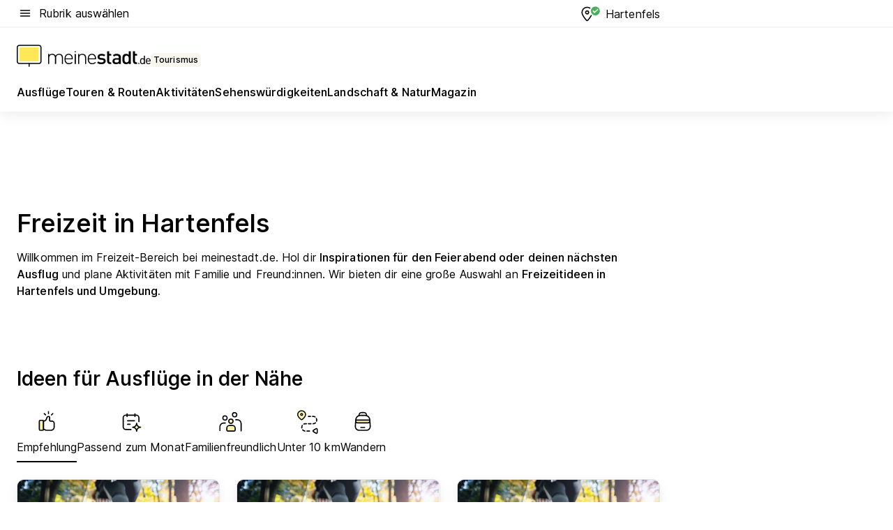

--- FILE ---
content_type: text/html; charset=utf-8
request_url: https://tourismus.meinestadt.de/hartenfels
body_size: 97210
content:
<!DOCTYPE html><html lang="de"><head><meta charset="UTF-8"><meta name="referrer" content="unsafe-url"><meta name="viewport" content="width=device-width, initial-scale=1.0"><meta http-equiv="X-UA-Compatible" content="ie=edge"><title>Freizeit in Hartenfels: Aktivitäten, Ausflüge, Veranstaltungen und mehr für Hartenfels | meinestadt.de</title><meta name="description" content="Alles rund um deine Freizeit in Hartenfels auf meinestadt.de – Hol dir Tipps und Ideen für Unternehmungen in Hartenfels und Umgebung."><meta name="robots" content="noindex"><link rel="canonical" href="https://tourismus.meinestadt.de/hartenfels"><meta property="og:site_name" content="meinestadt.de"><meta property="og:locale" content="de_DE"><meta property="og:type" content="website"><meta property="twitter:site" content="@meinestadt.de"><meta property="twitter:site:id" content="18801608"><meta property="twitter:card" content="summary_large_image"><meta property="fb:app_id" content="1142750435829968"><meta property="fb:pages" content="64154755476"><link rel="dns-prefetch" href="https://image-resize.meinestadt.de"><link rel="dns-prefetch" href="https://cluster-services.meinestadt.de"><link rel="preconnect" href="https://image-resize.meinestadt.de"><link rel="preconnect" href="https://cluster-services.meinestadt.de"><link href="https://cluster-services.meinestadt.de/fonts/v1/inter/fonts.css" rel="stylesheet"><link rel="preload" href="//securepubads.g.doubleclick.net/tag/js/gpt.js" as="script"><style>/*! normalize.css v8.0.1 | MIT License | github.com/necolas/normalize.css */html{line-height:1.15;-webkit-text-size-adjust:100%}body{margin:0}main{display:block}h1{font-size:2em;margin:.67em 0}hr{box-sizing:content-box;height:0;overflow:visible}pre{font-family:monospace,monospace;font-size:1em}a{background-color:transparent}abbr[title]{border-bottom:none;text-decoration:underline;-webkit-text-decoration:underline dotted;text-decoration:underline dotted}b,strong{font-weight:bolder}code,kbd,samp{font-family:monospace,monospace;font-size:1em}small{font-size:80%}sub,sup{font-size:75%;line-height:0;position:relative;vertical-align:baseline}sub{bottom:-.25em}sup{top:-.5em}img{border-style:none}button,input,optgroup,select,textarea{font-family:inherit;font-size:100%;line-height:1.15;margin:0}button,input{overflow:visible}button,select{text-transform:none}[type=button],[type=reset],[type=submit],button{-webkit-appearance:button}[type=button]::-moz-focus-inner,[type=reset]::-moz-focus-inner,[type=submit]::-moz-focus-inner,button::-moz-focus-inner{border-style:none;padding:0}[type=button]:-moz-focusring,[type=reset]:-moz-focusring,[type=submit]:-moz-focusring,button:-moz-focusring{outline:1px dotted ButtonText}fieldset{padding:.35em .75em .625em}legend{box-sizing:border-box;color:inherit;display:table;max-width:100%;padding:0;white-space:normal}progress{vertical-align:baseline}textarea{overflow:auto}[type=checkbox],[type=radio]{box-sizing:border-box;padding:0}[type=number]::-webkit-inner-spin-button,[type=number]::-webkit-outer-spin-button{height:auto}[type=search]{-webkit-appearance:textfield;outline-offset:-2px}[type=search]::-webkit-search-decoration{-webkit-appearance:none}::-webkit-file-upload-button{-webkit-appearance:button;font:inherit}:-webkit-autofill{-webkit-text-fill-color:fieldtext}details{display:block}summary{display:list-item}[hidden],template{display:none}blockquote,body,dd,dl,fieldset,figure,h1,h2,h3,h4,h5,h6,hr,legend,ol,p,pre,ul{margin:0;padding:0}li>ol,li>ul{margin-bottom:0}table{border-collapse:collapse;border-spacing:0}fieldset{border:0;min-width:0}button,input,select{-webkit-appearance:none;-moz-appearance:none;appearance:none;background-color:transparent;border:0;color:#000;font-family:Inter,sans-serif;font-size:14px;letter-spacing:.1px;line-height:22px;margin:0;outline:none!important;padding:0}@media screen and (min-width:375px){button,input,select{font-size:14px;letter-spacing:.1px;line-height:22px}}@media screen and (min-width:1280px){button,input,select{font-size:14px;letter-spacing:.1px;line-height:22px}}button:disabled,input:disabled,select:disabled{opacity:1;-webkit-text-fill-color:currentColor}button[type=submit],input[type=submit],select[type=submit]{font-weight:400}textarea{background-color:transparent;border:0;padding:0;resize:none}html{box-sizing:border-box;font-size:10px;min-height:100%;overflow-y:scroll}html *{box-sizing:inherit}html :after,html :before{box-sizing:inherit;display:block}body{color:#000;font-family:Inter,sans-serif;font-size:14px;letter-spacing:.1px;line-height:22px;position:relative}@media screen and (min-width:375px){body{font-size:14px;letter-spacing:.1px;line-height:22px}}@media screen and (min-width:1280px){body{font-size:14px;letter-spacing:.1px;line-height:22px}}button:disabled,input[type=button]:disabled,input[type=submit]:disabled{cursor:not-allowed}*{-webkit-tap-highlight-color:rgba(0,0,0,0);-moz-tap-highlight-color:transparent}:focus,:hover{outline:none}input:-webkit-autofill,input:-webkit-autofill:active,input:-webkit-autofill:focus,input:-webkit-autofill:hover{-webkit-transition:color 9999s ease-out,background-color 9999s ease-out;-webkit-transition-delay:9999s}a{color:#000;text-decoration:none;text-decoration-line:none}a:active,a:focus,a:hover,a:visited{color:#000;text-decoration:none}h1{font-size:22px;letter-spacing:.1px;line-height:30px}@media screen and (min-width:375px){h1{font-size:26px;letter-spacing:.1px;line-height:34px}}@media screen and (min-width:1280px){h1{font-size:36px;letter-spacing:.1px;line-height:44px}}h2{font-size:20px;letter-spacing:.1px;line-height:28px}@media screen and (min-width:375px){h2{font-size:22px;letter-spacing:.1px;line-height:30px}}@media screen and (min-width:1280px){h2{font-size:28px;letter-spacing:.1px;line-height:36px}}h3{font-size:18px;letter-spacing:.1px;line-height:26px}@media screen and (min-width:375px){h3{font-size:18px;letter-spacing:.1px;line-height:26px}}@media screen and (min-width:1280px){h3{font-size:20px;letter-spacing:.1px;line-height:28px}}h4{font-size:16px;letter-spacing:.1px;line-height:24px}@media screen and (min-width:375px){h4{font-size:16px;letter-spacing:.1px;line-height:24px}}@media screen and (min-width:1280px){h4{font-size:16px;letter-spacing:.1px;line-height:24px}}h5{font-size:14px;letter-spacing:.1px;line-height:22px}@media screen and (min-width:375px){h5{font-size:14px;letter-spacing:.1px;line-height:22px}}@media screen and (min-width:1280px){h5{font-size:14px;letter-spacing:.1px;line-height:22px}}h6{font-size:14px;letter-spacing:.1px;line-height:22px}@media screen and (min-width:375px){h6{font-size:14px;letter-spacing:.1px;line-height:22px}}@media screen and (min-width:1280px){h6{font-size:14px;letter-spacing:.1px;line-height:22px}}html{bottom:0;left:0;overflow-x:hidden;position:relative;right:0;top:0;-webkit-overflow-scrolling:touch}@supports (scrollbar-gutter:stable){html{scrollbar-gutter:stable}}@supports not (scrollbar-gutter:stable){html{overflow-y:scroll}}html.-noScroll{overflow:hidden}html.-noScroll::-webkit-scrollbar{display:none}@supports not (scrollbar-gutter:stable){@media screen and (min-width:768px){html.-noScroll,html.-noScroll .ms-cookie-banner{padding-right:15px}}}html.-noScroll body{height:100%;overflow:hidden;width:100%}form{margin:0}select{-webkit-appearance:none}::-ms-clear{display:none}button:focus{outline:0!important}</style><style>.ms-defaultView{display:grid;grid-template-areas:"smartBanner smartBanner smartBanner" "header header header" "m0 m0 m0" "stage stage stage" ". main ." "footer footer footer";grid-template-rows:auto auto auto auto 1fr auto;min-height:100%;width:100%}@media screen and (min-width:768px){.ms-defaultView{grid-template-areas:"header header header" "header header header" ". p0 ." "stage stage skyRight" "skyLeft main skyRight" "footer footer footer";grid-template-rows:auto auto auto auto 1fr auto}}@media screen and (min-width:1280px){.ms-defaultView{grid-template-areas:"header header header" "header header header" ". p0 ." "stage stage stage" "skyLeft main skyRight" "footer footer footer";grid-template-rows:auto auto auto auto 1fr auto}}.ms-defaultView{grid-template-columns:0 minmax(0,768px) 0}@media screen and (min-width:768px){.ms-defaultView{grid-template-columns:0 768px 1fr}}@media screen and (min-width:1280px){.ms-defaultView{grid-template-columns:1fr 970px minmax(310px,1fr)}}@media screen and (min-width:1440px){.ms-defaultView{grid-template-columns:minmax(160px,1fr) 970px minmax(310px,1fr)}}@media screen and (min-width:1600px){.ms-defaultView{grid-template-columns:minmax(160px,1fr) 1140px minmax(310px,1fr)}}.ms-defaultView__smartBanner{grid-area:smartBanner}.ms-defaultView__header{grid-area:header;margin-bottom:24px}@media screen and (min-width:768px){.ms-defaultView__m0,.ms-defaultView__m9{display:none}}.ms-defaultView__m0{grid-area:m0;padding-bottom:5px;padding-top:5px}.ms-defaultView__p2,.ms-defaultView__p5{display:none;padding-bottom:10px}@media screen and (min-width:768px){.ms-defaultView__p2,.ms-defaultView__p5{display:block}}.ms-defaultView__p2{grid-area:skyRight}.ms-defaultView__p5{grid-area:skyLeft;justify-self:end;padding-right:10px}@media screen and (max-width:1440px){.ms-defaultView__p5{display:none}}.ms-defaultView__p0{display:none;grid-area:p0;justify-content:center}@media screen and (min-width:768px){.ms-defaultView__p0{display:flex}}.ms-defaultView__main{grid-area:main}.ms-defaultView__stage{grid-area:stage;z-index:5}.ms-defaultView__footer{grid-area:footer}.ms-defaultView__linkunits{margin-bottom:30px}.ms-defaultView.-hasStage .ms-defaultView__p2{padding-top:10px}.ms-defaultView.-hasStage .ms-defaultView__header{margin-bottom:0}@media screen and (min-width:1280px){.ms-defaultView.-hasStage .ms-defaultView__header{margin-bottom:24px}.ms-defaultView.-stageWithAds{grid-template-areas:"header header header" "header header header" ". p0 ." "skyLeft stage skyRight" "skyLeft main skyRight" "footer footer footer"}}.ms-header[data-v-3396afb3]{box-shadow:0 4px 12px 0 rgba(0,0,0,.04),0 7px 25px 0 rgba(0,0,0,.04);display:flex;flex-direction:column;position:relative;width:100%}@media screen and (min-width:1280px){.ms-header[data-v-3396afb3]{padding-bottom:8px}.ms-header[data-v-3396afb3]:before{background-color:#f5f5f5;content:"";display:block;height:2px;left:0;position:absolute;top:38px;width:100%;z-index:-1}}.ms-header__lowerSection[data-v-3396afb3],.ms-header__middleSection[data-v-3396afb3],.ms-header__upperSection[data-v-3396afb3]{display:grid;grid-template-areas:". content .";grid-template-columns:0 minmax(0,768px) 0}@media screen and (min-width:768px){.ms-header__lowerSection[data-v-3396afb3],.ms-header__middleSection[data-v-3396afb3],.ms-header__upperSection[data-v-3396afb3]{grid-template-columns:0 768px 1fr}}@media screen and (min-width:1280px){.ms-header__lowerSection[data-v-3396afb3],.ms-header__middleSection[data-v-3396afb3],.ms-header__upperSection[data-v-3396afb3]{grid-template-columns:1fr 970px minmax(310px,1fr)}}@media screen and (min-width:1440px){.ms-header__lowerSection[data-v-3396afb3],.ms-header__middleSection[data-v-3396afb3],.ms-header__upperSection[data-v-3396afb3]{grid-template-columns:minmax(160px,1fr) 970px minmax(310px,1fr)}}@media screen and (min-width:1600px){.ms-header__lowerSection[data-v-3396afb3],.ms-header__middleSection[data-v-3396afb3],.ms-header__upperSection[data-v-3396afb3]{grid-template-columns:minmax(160px,1fr) 1140px minmax(310px,1fr)}}@media screen and (min-width:1280px){.ms-header__middleSection[data-v-3396afb3]{background-color:#f7f6ef}}.ms-header__lowerSectionContent[data-v-3396afb3],.ms-header__middleSectionContent[data-v-3396afb3],.ms-header__upperSectionContent[data-v-3396afb3]{display:grid;grid-area:content}@media screen and (min-width:1280px){.ms-header__lowerSectionContent[data-v-3396afb3],.ms-header__middleSectionContent[data-v-3396afb3],.ms-header__upperSectionContent[data-v-3396afb3]{padding-left:24px;padding-right:24px}}.ms-header__upperSectionContent[data-v-3396afb3]{grid-template-areas:"burgerMenuBtn logo .";grid-template-columns:1fr 1fr 1fr}@media screen and (min-width:1280px){.ms-header__upperSectionContent[data-v-3396afb3]{font-size:16px;grid-template-areas:"burgerMenuBtn .";grid-template-columns:1fr auto;height:40px;letter-spacing:.1px;line-height:24px}}@media screen and (min-width:1280px) and (min-width:375px){.ms-header__upperSectionContent[data-v-3396afb3]{font-size:16px;letter-spacing:.1px;line-height:24px}}@media screen and (min-width:1280px) and (min-width:1280px){.ms-header__upperSectionContent[data-v-3396afb3]{font-size:16px;letter-spacing:.1px;line-height:24px}}.ms-header__middleSectionContent[data-v-3396afb3]{grid-template-areas:"relocation";grid-template-columns:1fr}@media screen and (min-width:1280px){.ms-header__lowerSectionContent[data-v-3396afb3]{grid-template-areas:"logo          linkArea" "nav           nav";grid-template-columns:auto 1fr}}.ms-header__metaActions[data-v-3396afb3]{align-items:center;display:flex;gap:24px;justify-content:center;justify-self:end}@media screen and (min-width:768px){.ms-header__metaActions[data-v-3396afb3]{justify-content:flex-end}}.ms-header__burgerMenu[data-v-3396afb3]{grid-area:burgerMenuBtn}.ms-header__linkArea[data-v-3396afb3]{grid-area:linkArea}.ms-header__logo[data-v-3396afb3]{grid-area:logo}.ms-header__navBar[data-v-3396afb3]{grid-area:nav}.ms-header__relocation[data-v-3396afb3]{background-color:#f7f6ef;border-radius:10px;grid-area:relocation;margin-bottom:16px;margin-left:16px;margin-right:16px}@media screen and (min-width:1280px){.ms-header__relocation[data-v-3396afb3]{border-radius:none;margin:0}}.ms-header__bookmark[data-v-3396afb3],.ms-header__login[data-v-3396afb3]{align-self:center;justify-self:end}.ms-header__relocationToggle[data-v-3396afb3]{align-self:center;justify-self:center}@media screen and (min-width:1280px){.ms-header__relocationToggle[data-v-3396afb3]{justify-self:end}}.ms-header.-noBorderTop[data-v-3396afb3]:before{content:none}.ms-header.-noBorderBottom[data-v-3396afb3]{border-bottom:0;margin-bottom:0}.ms-smartBanner[data-v-41f22f7c]{align-items:center;background-color:#333;color:#fff;display:flex;min-height:80px;padding:10px;position:relative}.ms-smartBanner__closeBtn[data-v-41f22f7c]{align-self:center;cursor:pointer;display:block;height:14px;width:14px}.ms-smartBanner__closeBtn[data-v-41f22f7c],.ms-smartBanner__cta[data-v-41f22f7c],.ms-smartBanner__logo[data-v-41f22f7c]{cursor:pointer}.ms-smartBanner__logo[data-v-41f22f7c]{border-radius:13px;display:block;height:50px;margin-left:5px;width:50px}@media screen and (min-width:375px){.ms-smartBanner__logo[data-v-41f22f7c]{height:60px;margin-left:10px;width:60px}}.ms-smartBanner__description[data-v-41f22f7c],.ms-smartBanner__name[data-v-41f22f7c],.ms-smartBanner__rating[data-v-41f22f7c]{font-size:12px;letter-spacing:.1px;line-height:20px}@media screen and (min-width:375px){.ms-smartBanner__description[data-v-41f22f7c],.ms-smartBanner__name[data-v-41f22f7c],.ms-smartBanner__rating[data-v-41f22f7c]{font-size:12px;letter-spacing:.1px;line-height:20px}}@media screen and (min-width:1280px){.ms-smartBanner__description[data-v-41f22f7c],.ms-smartBanner__name[data-v-41f22f7c],.ms-smartBanner__rating[data-v-41f22f7c]{font-size:12px;letter-spacing:.1px;line-height:20px}}.ms-smartBanner__name[data-v-41f22f7c]{font-weight:525}.ms-smartBanner__rating[data-v-41f22f7c]{margin-top:auto}.ms-smartBanner__cta[data-v-41f22f7c]{border:1px solid #fff;border-radius:3px;bottom:10px;box-sizing:border-box;font-size:14px;letter-spacing:.1px;line-height:22px;padding:5px 10px;position:absolute;right:10px;-webkit-user-select:none;-moz-user-select:none;user-select:none}@media screen and (min-width:375px){.ms-smartBanner__cta[data-v-41f22f7c]{font-size:14px;letter-spacing:.1px;line-height:22px}}@media screen and (min-width:1280px){.ms-smartBanner__cta[data-v-41f22f7c]{font-size:14px;letter-spacing:.1px;line-height:22px}}@media screen and (min-width:375px){.ms-smartBanner__cta[data-v-41f22f7c]{padding:5px 15px}}.ms-smartBanner__cta[data-v-41f22f7c],.ms-smartBanner__cta[data-v-41f22f7c]:visited{color:#fff}.ms-smartBanner__cta[data-v-41f22f7c]:active,.ms-smartBanner__cta[data-v-41f22f7c]:hover{background-color:#fff;border-color:#333;color:#333}.ms-smartBanner__textWrapper[data-v-41f22f7c]{display:flex;flex-direction:column;height:100%;margin-left:5px}@media screen and (min-width:375px){.ms-smartBanner__textWrapper[data-v-41f22f7c]{margin-left:10px}}.ms-smartBanner__star[data-v-41f22f7c]{display:inline;fill:#fc0;height:1em;width:1em}.ms-smartBanner__star+.ms-smartBanner__star[data-v-41f22f7c]{margin-left:1px}.ms-smartBanner__star.-empty[data-v-41f22f7c]{color:#fff}.ms-adPlace[data-v-7a86a1e5]{display:flex;justify-content:center;position:relative}.ms-adPlace__placement[data-v-7a86a1e5]{max-width:100%}.ms-adPlace.-p0[data-v-7a86a1e5]{padding-bottom:5px}.ms-adPlace.-p2[data-v-7a86a1e5]{justify-content:flex-start;padding-left:10px}.ms-adPlace.-p3[data-v-7a86a1e5],.ms-adPlace.-p4[data-v-7a86a1e5]{display:none;margin-bottom:20px;text-align:center;width:300px}@media screen and (min-width:768px){.ms-adPlace.-p3[data-v-7a86a1e5],.ms-adPlace.-p4[data-v-7a86a1e5]{display:block}}.ms-adPlace.-m0[data-v-7a86a1e5]{width:100%}.ms-adPlace.-m9[data-v-7a86a1e5]{position:fixed;top:0;z-index:7000000}.ms-adPlace.-m0sticky[data-v-7a86a1e5]{left:0;position:fixed;top:0;z-index:4000000}.ms-adPlace.-p2[data-v-7a86a1e5],.ms-adPlace.-sticky[data-v-7a86a1e5]{position:sticky;top:10px}.ms-adPlace.-c1[data-v-7a86a1e5],.ms-adPlace.-c2[data-v-7a86a1e5],.ms-adPlace.-c3[data-v-7a86a1e5]{align-items:center;display:flex;height:auto;justify-content:center;margin-left:-20px;margin-right:-20px;text-align:center}.ms-adPlace.-m1[data-v-7a86a1e5]:not(.-disturber),.ms-adPlace.-m2[data-v-7a86a1e5]:not(.-disturber),.ms-adPlace.-m3[data-v-7a86a1e5]:not(.-disturber),.ms-adPlace.-m4[data-v-7a86a1e5]:not(.-disturber),.ms-adPlace.-m5[data-v-7a86a1e5]:not(.-disturber),.ms-adPlace.-m6[data-v-7a86a1e5]:not(.-disturber),.ms-adPlace.-m7[data-v-7a86a1e5]:not(.-disturber),.ms-adPlace.-mx[data-v-7a86a1e5]:not(.-disturber),.ms-adPlace.-n0[data-v-7a86a1e5]:not(.-disturber),.ms-adPlace.-n1[data-v-7a86a1e5]:not(.-disturber),.ms-adPlace.-n2[data-v-7a86a1e5]:not(.-disturber),.ms-adPlace.-n3[data-v-7a86a1e5]:not(.-disturber),.ms-adPlace.-n4[data-v-7a86a1e5]:not(.-disturber),.ms-adPlace.-n5[data-v-7a86a1e5]:not(.-disturber){margin-bottom:20px}@media screen and (min-width:768px){.ms-adPlace.-mobile[data-v-7a86a1e5]{display:none}}.ms-adPlace.-desktop[data-v-7a86a1e5]{display:none}@media screen and (min-width:768px){.ms-adPlace.-desktop[data-v-7a86a1e5]{display:flex}}@charset "UTF-8";.dot[data-v-342a9404]:before{color:#ff5151;content:"●";font-size:18px;position:absolute;right:0;top:-6px}.ms-headerLogo__extraText--truncated[data-v-d9ea6298]{overflow:hidden;text-overflow:ellipsis;white-space:nowrap}.ms-headerLogo[data-v-d9ea6298]{display:flex;height:100%;justify-content:center;width:100%}@media screen and (min-width:1280px){.ms-headerLogo[data-v-d9ea6298]{height:auto;justify-content:flex-start;width:auto}}.ms-headerLogo__slogan[data-v-d9ea6298]{align-items:center;display:flex;flex-direction:column;padding-bottom:16px;padding-top:8px;position:relative}@media screen and (min-width:1280px){.ms-headerLogo__slogan[data-v-d9ea6298]{align-items:center;flex-direction:row;gap:8px;height:32px;justify-content:flex-start;margin:24px 0;padding-bottom:0;padding-top:0;position:relative}}.ms-headerLogo__svg[data-v-d9ea6298]{height:29px;max-width:174px;min-width:174px;width:174px}@media screen and (min-width:1280px){.ms-headerLogo__svg[data-v-d9ea6298]{height:100%;max-width:192px;width:192px}}.ms-headerLogo__channelLabel[data-v-d9ea6298]{align-self:flex-end;background-color:#f7f6ef;border-radius:5px;font-size:12px;font-weight:525;letter-spacing:.1px;line-height:20px;padding:1px 2px;-webkit-user-select:none;-moz-user-select:none;user-select:none}@media screen and (min-width:375px){.ms-headerLogo__channelLabel[data-v-d9ea6298]{font-size:12px;letter-spacing:.1px;line-height:20px}}@media screen and (min-width:1280px){.ms-headerLogo__channelLabel[data-v-d9ea6298]{align-self:center;font-size:12px;letter-spacing:.1px;line-height:20px;margin-top:auto;padding:0 4px;position:relative;right:auto;top:auto}}.ms-headerLogo__extraText[data-v-d9ea6298]{font-size:12px;letter-spacing:.1px;line-height:20px;margin-left:47px;margin-top:5px}@media screen and (min-width:375px){.ms-headerLogo__extraText[data-v-d9ea6298]{font-size:12px;letter-spacing:.1px;line-height:20px}}@media screen and (min-width:1280px){.ms-headerLogo__extraText[data-v-d9ea6298]{font-size:12px;letter-spacing:.1px;line-height:20px}}.ms-headerLogo__extraText--truncated[data-v-d9ea6298]{width:170px}.ms-headerLogo.-noLabel .ms-headerLogo__slogan[data-v-d9ea6298]{height:76px;justify-content:center;padding-bottom:0;padding-top:0}.ms-navBar[data-v-d1b54ae8],.ms-navBar__items[data-v-d1b54ae8]{max-width:100%;width:100%}.ms-navBar__items[data-v-d1b54ae8]{display:flex;flex-direction:row;gap:16px}@media screen and (min-width:1280px){.ms-navBar__items[data-v-d1b54ae8]{gap:32px}}.ms-navBar__item[data-v-d1b54ae8]{list-style:none;position:relative}.ms-navBar__item.-hidden[data-v-d1b54ae8]{opacity:0;pointer-events:none}.ms-navBar__itemLink[data-v-d1b54ae8]{color:#000;cursor:pointer;display:block;font-size:16px;font-weight:525;letter-spacing:.1px;line-height:24px;padding-bottom:8px}@media screen and (min-width:375px){.ms-navBar__itemLink[data-v-d1b54ae8]{font-size:16px;letter-spacing:.1px;line-height:24px}}@media screen and (min-width:1280px){.ms-navBar__itemLink[data-v-d1b54ae8]{font-size:16px;letter-spacing:.1px;line-height:24px}}.ms-navBar__itemLink[data-v-d1b54ae8]:after{border-radius:4px;bottom:0;content:"";height:4px;left:0;position:absolute;transform:scaleX(0);transform-origin:center;transition-duration:.3s;transition-property:background-color,transform;transition-timing-function:cubic-bezier(.4,0,.2,1);width:100%}.ms-navBar__itemLink.-active[data-v-d1b54ae8]:after,.ms-navBar__itemLink[data-v-d1b54ae8]:hover:after{background-color:#ffe857;transform:scaleX(1)}.ms-navBar__itemLink[data-v-d1b54ae8]:active:after{background-color:#fc0;transform:scaleX(1.1)}.ms-navBar__itemLink.-currentChannel[data-v-d1b54ae8]{pointer-events:none}.ms-navBar__itemLink.-currentChannel[data-v-d1b54ae8]:after{background-image:linear-gradient(#ffe857,#ffe857);background-size:100% 4px;border-radius:2px}.ms-navBar__itemLink.-hideHighlighting[data-v-d1b54ae8]:after{background-image:linear-gradient(180deg,#f5f5f5,#f5f5f5);background-size:0 4px}.ms-navBar__itemLink.-noPaddingRight[data-v-d1b54ae8]:hover:after{width:100%}.ms-navBar__itemLink.-noPaddingRight[data-v-d1b54ae8]:active:after{left:-4px;width:calc(100% + 8px)}.ms-navBar__itemLink.-noPaddingRight .ms-navBar__itemLinkText[data-v-d1b54ae8]{padding-right:5px;white-space:nowrap}.ms-navBar__itemLinkText[data-v-d1b54ae8]{white-space:nowrap}.ms-offcanvasNav[data-v-47fe3c3d]{position:relative;z-index:6000020}.ms-offcanvasNav[data-v-47fe3c3d]:before{background-color:#333;bottom:0;content:"";height:100vh;left:0;opacity:0;pointer-events:none;position:fixed;top:0;transition-duration:.3s;transition-property:opacity,-webkit-backdrop-filter;transition-property:backdrop-filter,opacity;transition-property:backdrop-filter,opacity,-webkit-backdrop-filter;transition-timing-function:cubic-bezier(.4,0,.2,1);width:100vw;will-change:backdrop-filter}@supports ((-webkit-backdrop-filter:blur()) or (backdrop-filter:blur())){.ms-offcanvasNav[data-v-47fe3c3d]:before{-webkit-backdrop-filter:blur(0);backdrop-filter:blur(0)}}.ms-offcanvasNav[data-v-47fe3c3d]:before{z-index:-1}.ms-offcanvasNav.-open .ms-offcanvasNav__drawer[data-v-47fe3c3d]{transform:translateX(0)}.ms-offcanvasNav.-open[data-v-47fe3c3d]:before{cursor:pointer;opacity:.75;pointer-events:all}@supports ((-webkit-backdrop-filter:blur()) or (backdrop-filter:blur())){.ms-offcanvasNav.-open[data-v-47fe3c3d]:before{-webkit-backdrop-filter:blur(1px);backdrop-filter:blur(1px)}}.ms-offcanvasNav__drawer[data-v-47fe3c3d]{background-color:#fff;bottom:0;display:flex;flex-direction:column;left:0;position:fixed;right:0;top:0;transform:translateX(-100%);transition:transform .3s cubic-bezier(.4,0,.2,1);width:100vw;z-index:0}@media screen and (min-width:768px){.ms-offcanvasNav__drawer[data-v-47fe3c3d]{width:320px}}.ms-offcanvasNav__layerWrapper[data-v-47fe3c3d]{display:flex;flex-grow:1;min-width:100%;overflow:hidden;position:relative;z-index:5}.ms-offcanvasNav__level0[data-v-47fe3c3d],.ms-offcanvasNav__level1[data-v-47fe3c3d]{bottom:0;display:flex;flex-direction:column;left:0;overflow:hidden;position:absolute;right:0;top:0;transition:transform .3s cubic-bezier(.4,0,.2,1)}.ms-offcanvasNav__level0[data-v-47fe3c3d]{transform:translateX(0)}.ms-offcanvasNav__level0.-open[data-v-47fe3c3d]{transform:translateX(-100%)}.ms-offcanvasNav__level1[data-v-47fe3c3d]{transform:translateX(100%)}.ms-offcanvasNav__level1.-open[data-v-47fe3c3d]{transform:translateX(0)}.ms-offcanvasNav__nav[data-v-47fe3c3d]{align-items:center;background-color:#fff;display:flex;justify-content:space-between;padding-left:32px;padding-right:32px;padding-top:32px;width:100%}.ms-offcanvasNav__icon[data-v-47fe3c3d]{height:24px;width:24px}.ms-offcanvasNav__backBtn[data-v-47fe3c3d],.ms-offcanvasNav__closeBtn[data-v-47fe3c3d]{align-items:center;cursor:pointer;display:flex;height:100%}.ms-offcanvasNav__backBtn+.ms-offcanvasNav__backBtn[data-v-47fe3c3d],.ms-offcanvasNav__backBtn+.ms-offcanvasNav__closeBtn[data-v-47fe3c3d],.ms-offcanvasNav__closeBtn+.ms-offcanvasNav__backBtn[data-v-47fe3c3d],.ms-offcanvasNav__closeBtn+.ms-offcanvasNav__closeBtn[data-v-47fe3c3d]{margin-left:auto}.ms-offcanvasNav__backBtn.-noPointer[data-v-47fe3c3d],.ms-offcanvasNav__closeBtn.-noPointer[data-v-47fe3c3d]{cursor:auto}.ms-offcanvasNav__headline[data-v-47fe3c3d],.ms-offcanvasNav__link[data-v-47fe3c3d]{flex-shrink:0}.ms-offcanvasNav__headline[data-v-47fe3c3d]{align-items:center;display:flex;flex-direction:column;font-size:18px;font-weight:525;letter-spacing:.1px;line-height:26px;padding-bottom:48px;padding-top:24px;text-align:center}@media screen and (min-width:375px){.ms-offcanvasNav__headline[data-v-47fe3c3d]{font-size:18px;letter-spacing:.1px;line-height:26px}}@media screen and (min-width:1280px){.ms-offcanvasNav__headline[data-v-47fe3c3d]{font-size:20px;letter-spacing:.1px;line-height:28px}}.ms-offcanvasNav__link[data-v-47fe3c3d]{align-items:center;cursor:pointer;display:flex;font-size:16px;font-weight:525;height:50px;justify-content:space-between;letter-spacing:.1px;line-height:24px;padding-left:32px;padding-right:32px;position:relative;width:100%}@media screen and (min-width:375px){.ms-offcanvasNav__link[data-v-47fe3c3d]{font-size:16px;letter-spacing:.1px;line-height:24px}}@media screen and (min-width:1280px){.ms-offcanvasNav__link[data-v-47fe3c3d]{font-size:16px;letter-spacing:.1px;line-height:24px}}.ms-offcanvasNav__link[data-v-47fe3c3d]:after{border-radius:2px;bottom:0;content:"";left:0;position:absolute;top:0;width:5px}.ms-offcanvasNav__link[data-v-47fe3c3d]:hover:after{background-color:#f1ede0}.ms-offcanvasNav__link.-active[data-v-47fe3c3d]{font-weight:525}.ms-offcanvasNav__link.-active[data-v-47fe3c3d]:after{background-color:#ffda00}.ms-offcanvasNav__body[data-v-47fe3c3d]{flex-shrink:1;overflow-y:auto;-webkit-overflow-scrolling:touch}.ms-offcanvasNav__btnArea[data-v-47fe3c3d]{box-shadow:0 4px 12px 0 rgba(0,0,0,.04),0 7px 25px 0 rgba(0,0,0,.04);display:flex;flex-direction:column;flex-shrink:0;gap:8px;justify-self:flex-end;margin-top:auto;padding:32px}.ms-offcanvasNav__cta[data-v-47fe3c3d]{align-items:center;background-color:#ffda00;display:flex;flex-grow:1;justify-content:center;min-height:50px;min-width:50%;padding-left:5px;padding-right:5px;text-align:center}.ms-offcanvasNav__cta.-secondary[data-v-47fe3c3d]{background:#fff}.ms-offcanvasNav__channelIcon[data-v-47fe3c3d]{background-color:#fbfaf7;border-radius:50%;margin-bottom:8px}.cs-bookmark-icon[data-v-3aada5eb]{display:block;position:relative}.cs-bookmark-icon[data-v-3aada5eb]:after{background-color:#f14165;border:2px solid #fff;border-radius:50%;content:"";height:10px;opacity:0;position:absolute;right:1px;top:1px;transition:opacity .2s cubic-bezier(.4,0,.2,1);width:10px}.cs-bookmark-icon__icon[data-v-3aada5eb]{height:24px;width:24px}.cs-bookmark-icon.-hasDot[data-v-3aada5eb]:after{opacity:1}.ms-textLink.-truncated .ms-textLink__textWrapper[data-v-38ea909b],.ms-textLink__suffix[data-v-38ea909b]{overflow:hidden;text-overflow:ellipsis;white-space:nowrap}.ms-textLink[data-v-38ea909b]{align-items:flex-start;cursor:pointer;display:flex}.ms-textLink .ms-textLink__text[data-v-38ea909b]{background-image:linear-gradient(#fc0,#fc0);background-position:50% 100%;background-repeat:no-repeat;background-size:0 2px;transition:background-size .3s ease-in}.ms-textLink:focus .ms-textLink__text[data-v-38ea909b],.ms-textLink:hover .ms-textLink__text[data-v-38ea909b]{background-size:100% 2px}.ms-textLink:active .ms-textLink__text[data-v-38ea909b]{background-image:linear-gradient(#fc0,#fc0);background-size:100% 2px}.ms-textLink__svg[data-v-38ea909b]{color:#fc0;display:inline-block;height:22px;margin-right:5px;min-width:12px;width:12px}@media screen and (min-width:768px){.ms-textLink__svg[data-v-38ea909b]{height:22px}}.ms-textLink.-copylink[data-v-38ea909b]{color:inherit;display:inline-block;font-size:inherit;font-weight:inherit}.ms-textLink.-copylink .ms-textLink__text[data-v-38ea909b]{background-image:linear-gradient(#fc0,#fc0);background-position:50% 100%;background-repeat:no-repeat;background-size:80% 2px;transition:background-size .3s ease-in}.ms-textLink.-copylink:focus .ms-textLink__text[data-v-38ea909b],.ms-textLink.-copylink:hover .ms-textLink__text[data-v-38ea909b]{background-size:100% 2px}.ms-textLink.-copylink:active .ms-textLink__text[data-v-38ea909b]{background-image:linear-gradient(#333,#333);background-size:100% 2px}.ms-textLink.-hyphens[data-v-38ea909b]{-webkit-hyphens:auto;hyphens:auto;word-break:normal}.ms-textLink.-anchorLink[data-v-38ea909b]{display:inline}.ms-textLink.-clickArea[data-v-38ea909b]:after{bottom:0;content:"";left:0;position:absolute;right:0;top:0}.ms-textLink__suffix[data-v-38ea909b]{color:#999;margin-left:5px}.ms-button[data-v-0cd7eb0c]{background-color:#ffda00;border:1px solid #ffda00;border-radius:3px;cursor:pointer;display:inline-block;height:50px;max-height:50px;min-height:50px;padding-left:30px;padding-right:30px;position:relative;transition-duration:.3s;transition-property:color,background-color,border-color;transition-timing-function:cubic-bezier(.4,0,.2,1);-webkit-user-select:none;-moz-user-select:none;user-select:none}.ms-button[data-v-0cd7eb0c]:active,.ms-button[data-v-0cd7eb0c]:focus,.ms-button[data-v-0cd7eb0c]:hover{background-color:#feba2e;border-color:#feba2e}.ms-button[data-v-0cd7eb0c]:disabled{background-color:#fced96;border-color:#fced96;color:#999;cursor:not-allowed}.ms-button[data-v-0cd7eb0c]:active:not(:disabled){transform:translateY(2px)}.ms-button__flexWrapper[data-v-0cd7eb0c]{align-items:center;display:flex;height:100%;justify-content:center}.ms-button__icon[data-v-0cd7eb0c]{height:25px;margin-right:10px;width:25px}.ms-button__loader[data-v-0cd7eb0c]{display:none;left:50%;position:absolute;top:50%;transform:translate(-50%,-50%)}.ms-button.-secondary[data-v-0cd7eb0c]{background-color:#f5f5f5;border-color:#ccc}.ms-button.-secondary[data-v-0cd7eb0c]:active,.ms-button.-secondary[data-v-0cd7eb0c]:focus,.ms-button.-secondary[data-v-0cd7eb0c]:hover{background-color:#ccc}.ms-button.-secondary[data-v-0cd7eb0c]:disabled{background-color:#f5f5f5}.ms-button.-inverted[data-v-0cd7eb0c]{background-color:transparent;border-color:#fff;color:#fff}.ms-button.-inverted[data-v-0cd7eb0c]:active,.ms-button.-inverted[data-v-0cd7eb0c]:focus,.ms-button.-inverted[data-v-0cd7eb0c]:hover{background-color:#fff;color:#333}.ms-button.-inverted[data-v-0cd7eb0c]:disabled{background-color:#f5f5f5}.ms-button.-small[data-v-0cd7eb0c]{height:30px;max-height:30px;min-height:30px}.ms-button.-noTextWrap[data-v-0cd7eb0c]{white-space:nowrap}.ms-button.-square[data-v-0cd7eb0c]{padding:0;width:50px}.ms-button.-loading .ms-button__flexWrapper[data-v-0cd7eb0c]{visibility:hidden}.ms-button.-loading .ms-button__loader[data-v-0cd7eb0c]{display:block}.cs-autocomplete-dropdown__wrapper[data-v-f6b38de5]{align-items:flex-end;border-radius:5px;border-style:solid;border-width:1px;display:flex;height:52px;padding:5px 12px;position:relative;--tw-border-opacity:1;border-color:rgb(204 204 204/var(--tw-border-opacity));transition-duration:.2s;transition-property:all;transition-timing-function:cubic-bezier(.4,0,.2,1)}.cs-autocomplete-dropdown__wrapper[data-v-f6b38de5]:hover{box-shadow:0 0 0 4px #f1ede0}.cs-autocomplete-dropdown__input[data-v-f6b38de5]{flex-grow:1;overflow:hidden;text-overflow:ellipsis;white-space:nowrap;width:100%}.cs-autocomplete-dropdown__label[data-v-f6b38de5]{left:12px;max-width:calc(100% - 24px);overflow:hidden;position:absolute;text-overflow:ellipsis;top:5px;transform:translateY(9px);white-space:nowrap;--tw-text-opacity:1;color:rgb(102 102 102/var(--tw-text-opacity));transition-duration:.2s;transition-property:all;transition-timing-function:cubic-bezier(.4,0,.2,1)}@media screen and (min-width:768px){.cs-autocomplete-dropdown__label[data-v-f6b38de5]{transform:translateY(9px)}}.cs-autocomplete-dropdown.-filled .cs-autocomplete-dropdown__label[data-v-f6b38de5],.cs-autocomplete-dropdown.-focus .cs-autocomplete-dropdown__label[data-v-f6b38de5]{font-size:12px;letter-spacing:.1px;line-height:20px;transform:translateY(0)}@media screen and (min-width:375px){.cs-autocomplete-dropdown.-filled .cs-autocomplete-dropdown__label[data-v-f6b38de5],.cs-autocomplete-dropdown.-focus .cs-autocomplete-dropdown__label[data-v-f6b38de5]{font-size:12px;letter-spacing:.1px;line-height:20px}}@media screen and (min-width:1280px){.cs-autocomplete-dropdown.-filled .cs-autocomplete-dropdown__label[data-v-f6b38de5],.cs-autocomplete-dropdown.-focus .cs-autocomplete-dropdown__label[data-v-f6b38de5]{font-size:12px;letter-spacing:.1px;line-height:20px}}.cs-autocomplete-dropdown.-focus .cs-autocomplete-dropdown__wrapper[data-v-f6b38de5]{box-shadow:0 0 0 4px #fff3ab;--tw-border-opacity:1;border-color:rgb(255 211 29/var(--tw-border-opacity))}.cs-autocomplete-dropdown.-error .cs-autocomplete-dropdown__input[data-v-f6b38de5]{width:calc(100% - 52px)}.cs-autocomplete-dropdown.-error .cs-autocomplete-dropdown__wrapper[data-v-f6b38de5]{box-shadow:0 0 0 4px #fccfd8;--tw-border-opacity:1;border-color:rgb(241 65 101/var(--tw-border-opacity))}.cs-autocomplete-dropdown.-error .cs-autocomplete-dropdown__label[data-v-f6b38de5],.cs-autocomplete-dropdown.-error .cs-autocomplete-dropdown__wrapper[data-v-f6b38de5]{--tw-text-opacity:1;color:rgb(241 65 101/var(--tw-text-opacity))}.cs-autocomplete-dropdown.-inactive[data-v-f6b38de5]{cursor:not-allowed}.cs-autocomplete-dropdown.-inactive .cs-autocomplete-dropdown__input[data-v-f6b38de5]{cursor:not-allowed;width:calc(100% - 52px)}.cs-autocomplete-dropdown.-inactive .cs-autocomplete-dropdown__wrapper[data-v-f6b38de5]{box-shadow:none;--tw-border-opacity:1;border-color:rgb(229 229 229/var(--tw-border-opacity))}.cs-autocomplete-dropdown.-inactive .cs-autocomplete-dropdown__label[data-v-f6b38de5],.cs-autocomplete-dropdown.-inactive .cs-autocomplete-dropdown__wrapper[data-v-f6b38de5]{--tw-text-opacity:1;color:rgb(204 204 204/var(--tw-text-opacity))}.mt-12[data-v-f6b38de5]{margin-top:12px}.ms-stars-rating__star[data-v-2cac27f2]{height:1em;width:1em}.ms-stars-rating__star+.ms-stars-rating__star[data-v-2cac27f2]{margin-left:1px}.m-breakpoint-filter[data-v-622f57cb]{display:none}@media screen and (min-width:768px){.m-breakpoint-filter.-desktop[data-v-622f57cb],.m-breakpoint-filter.-tablet[data-v-622f57cb]{display:block}}@media screen and (min-width:1280px){.m-breakpoint-filter.-tablet[data-v-622f57cb]{display:none}}.m-breakpoint-filter.-mobile[data-v-622f57cb]{display:block}@media screen and (min-width:768px){.m-breakpoint-filter.-mobile[data-v-622f57cb]{display:none}}.m-breakpoint-filter.-tabletAndMobile[data-v-622f57cb]{display:block}@media screen and (min-width:1280px){.m-breakpoint-filter.-tabletAndMobile[data-v-622f57cb]{display:none}.m-breakpoint-filter.-desktopOnly[data-v-622f57cb]{display:block}}.w-custom[data-v-c9cd81b2]{width:260px}.custom-img-size[data-v-d447e63c]{height:215px;max-height:215px;-o-object-fit:cover;object-fit:cover}@media screen and (min-width:768px){.custom-img-size[data-v-d447e63c]{height:195px;width:346px}}@media screen and (min-width:1280px){.custom-img-size[data-v-d447e63c]{height:164px;width:289px}}@media screen and (min-width:1600px){.custom-img-size[data-v-d447e63c]{height:195px;width:346px}}.ms-clickArea[data-v-0a2bb1bc],.ms-clickArea[data-v-0a2bb1bc]:focus,.ms-clickArea[data-v-0a2bb1bc]:hover,.ms-clickArea[data-v-0a2bb1bc]:visited{color:inherit}.ms-clickArea[data-v-0a2bb1bc]:after{bottom:0;content:"";display:block;left:0;position:absolute;right:0;top:0;z-index:10}.ui-random-size[data-v-705abcce]{width:281px}@media screen and (min-width:768px){.ui-random-size[data-v-705abcce]{width:253px}}@media screen and (min-width:1280px){.ui-random-size[data-v-705abcce]{width:210px}}@media screen and (min-width:1600px){.ui-random-size[data-v-705abcce]{width:253px}}.ui-random-shadow[data-v-705abcce]{box-shadow:0 7px 25px 0 rgba(0,0,0,.04),0 4px 12px 0 rgba(0,0,0,.04)}.ui-random-shadow[data-v-705abcce]:hover{box-shadow:0 10px 20px 0 rgba(0,0,0,.12),0 4px 8px 0 rgba(0,0,0,.06)}.ui-random-image-height[data-v-705abcce]{height:141px}.ui-random-image-blur[data-v-705abcce]{filter:blur(4px)}.ui-image-height[data-v-705abcce]{height:calc(100% - 16px)}.ui-custom-size[data-v-34359f32]{height:38px;width:38px}.footer-grid[data-v-97186ed2]{display:grid;grid-template-areas:". content .";grid-template-columns:0 minmax(0,768px) 0}@media screen and (min-width:768px){.footer-grid[data-v-97186ed2]{grid-template-columns:0 768px 1fr}}@media screen and (min-width:1280px){.footer-grid[data-v-97186ed2]{grid-template-columns:1fr 970px minmax(310px,1fr)}}@media screen and (min-width:1440px){.footer-grid[data-v-97186ed2]{grid-template-columns:minmax(160px,1fr) 970px minmax(310px,1fr)}}@media screen and (min-width:1600px){.footer-grid[data-v-97186ed2]{grid-template-columns:minmax(160px,1fr) 1140px minmax(310px,1fr)}}.footer-grid__item[data-v-97186ed2]{grid-area:content}.custom-icon-size[data-v-3f48c70d]{min-height:38px;min-width:38px}.custom-padding[data-v-3f48c70d]{padding-bottom:7px;padding-top:7px}.closeIcon[data-v-3f48c70d],.input:checked~.label .openIcon[data-v-3f48c70d]{display:none}.input:checked~.label .closeIcon[data-v-3f48c70d]{display:block}.body[data-v-3f48c70d]{height:0;overflow:hidden}.input:checked~.body[data-v-3f48c70d]{height:auto;overflow:visible}</style><style>/*! tailwindcss v3.4.3 | MIT License | https://tailwindcss.com*/*,:after,:before{border:0 solid #e5e7eb;box-sizing:border-box}:after,:before{--tw-content:""}:host,html{line-height:1.5;-webkit-text-size-adjust:100%;font-family:ui-sans-serif,system-ui,sans-serif,Apple Color Emoji,Segoe UI Emoji,Segoe UI Symbol,Noto Color Emoji;font-feature-settings:normal;font-variation-settings:normal;-moz-tab-size:4;-o-tab-size:4;tab-size:4;-webkit-tap-highlight-color:transparent}body{line-height:inherit;margin:0}hr{border-top-width:1px;color:inherit;height:0}abbr:where([title]){-webkit-text-decoration:underline dotted;text-decoration:underline dotted}h1,h2,h3,h4,h5,h6{font-size:inherit;font-weight:inherit}a{color:inherit;text-decoration:inherit}b,strong{font-weight:bolder}code,kbd,pre,samp{font-family:ui-monospace,SFMono-Regular,Menlo,Monaco,Consolas,Liberation Mono,Courier New,monospace;font-feature-settings:normal;font-size:1em;font-variation-settings:normal}small{font-size:80%}sub,sup{font-size:75%;line-height:0;position:relative;vertical-align:baseline}sub{bottom:-.25em}sup{top:-.5em}table{border-collapse:collapse;border-color:inherit;text-indent:0}button,input,optgroup,select,textarea{color:inherit;font-family:inherit;font-feature-settings:inherit;font-size:100%;font-variation-settings:inherit;font-weight:inherit;letter-spacing:inherit;line-height:inherit;margin:0;padding:0}button,select{text-transform:none}button,input:where([type=button]),input:where([type=reset]),input:where([type=submit]){-webkit-appearance:button;background-color:transparent;background-image:none}:-moz-focusring{outline:auto}:-moz-ui-invalid{box-shadow:none}progress{vertical-align:baseline}::-webkit-inner-spin-button,::-webkit-outer-spin-button{height:auto}[type=search]{-webkit-appearance:textfield;outline-offset:-2px}::-webkit-search-decoration{-webkit-appearance:none}::-webkit-file-upload-button{-webkit-appearance:button;font:inherit}summary{display:list-item}blockquote,dd,dl,figure,h1,h2,h3,h4,h5,h6,hr,p,pre{margin:0}fieldset{margin:0}fieldset,legend{padding:0}menu,ol,ul{list-style:none;margin:0;padding:0}dialog{padding:0}textarea{resize:vertical}input::-moz-placeholder,textarea::-moz-placeholder{color:#9ca3af;opacity:1}input::placeholder,textarea::placeholder{color:#9ca3af;opacity:1}[role=button],button{cursor:pointer}:disabled{cursor:default}audio,canvas,embed,iframe,img,object,svg,video{display:block;vertical-align:middle}img,video{height:auto;max-width:100%}[hidden]{display:none}*,:after,:before{--tw-border-spacing-x:0;--tw-border-spacing-y:0;--tw-translate-x:0;--tw-translate-y:0;--tw-rotate:0;--tw-skew-x:0;--tw-skew-y:0;--tw-scale-x:1;--tw-scale-y:1;--tw-pan-x: ;--tw-pan-y: ;--tw-pinch-zoom: ;--tw-scroll-snap-strictness:proximity;--tw-gradient-from-position: ;--tw-gradient-via-position: ;--tw-gradient-to-position: ;--tw-ordinal: ;--tw-slashed-zero: ;--tw-numeric-figure: ;--tw-numeric-spacing: ;--tw-numeric-fraction: ;--tw-ring-inset: ;--tw-ring-offset-width:0px;--tw-ring-offset-color:#fff;--tw-ring-color:rgba(59,130,246,.5);--tw-ring-offset-shadow:0 0 #0000;--tw-ring-shadow:0 0 #0000;--tw-shadow:0 0 #0000;--tw-shadow-colored:0 0 #0000;--tw-blur: ;--tw-brightness: ;--tw-contrast: ;--tw-grayscale: ;--tw-hue-rotate: ;--tw-invert: ;--tw-saturate: ;--tw-sepia: ;--tw-drop-shadow: ;--tw-backdrop-blur: ;--tw-backdrop-brightness: ;--tw-backdrop-contrast: ;--tw-backdrop-grayscale: ;--tw-backdrop-hue-rotate: ;--tw-backdrop-invert: ;--tw-backdrop-opacity: ;--tw-backdrop-saturate: ;--tw-backdrop-sepia: ;--tw-contain-size: ;--tw-contain-layout: ;--tw-contain-paint: ;--tw-contain-style: }::backdrop{--tw-border-spacing-x:0;--tw-border-spacing-y:0;--tw-translate-x:0;--tw-translate-y:0;--tw-rotate:0;--tw-skew-x:0;--tw-skew-y:0;--tw-scale-x:1;--tw-scale-y:1;--tw-pan-x: ;--tw-pan-y: ;--tw-pinch-zoom: ;--tw-scroll-snap-strictness:proximity;--tw-gradient-from-position: ;--tw-gradient-via-position: ;--tw-gradient-to-position: ;--tw-ordinal: ;--tw-slashed-zero: ;--tw-numeric-figure: ;--tw-numeric-spacing: ;--tw-numeric-fraction: ;--tw-ring-inset: ;--tw-ring-offset-width:0px;--tw-ring-offset-color:#fff;--tw-ring-color:rgba(59,130,246,.5);--tw-ring-offset-shadow:0 0 #0000;--tw-ring-shadow:0 0 #0000;--tw-shadow:0 0 #0000;--tw-shadow-colored:0 0 #0000;--tw-blur: ;--tw-brightness: ;--tw-contrast: ;--tw-grayscale: ;--tw-hue-rotate: ;--tw-invert: ;--tw-saturate: ;--tw-sepia: ;--tw-drop-shadow: ;--tw-backdrop-blur: ;--tw-backdrop-brightness: ;--tw-backdrop-contrast: ;--tw-backdrop-grayscale: ;--tw-backdrop-hue-rotate: ;--tw-backdrop-invert: ;--tw-backdrop-opacity: ;--tw-backdrop-saturate: ;--tw-backdrop-sepia: ;--tw-contain-size: ;--tw-contain-layout: ;--tw-contain-paint: ;--tw-contain-style: }.container{width:100%}@media (min-width:0px){.container{max-width:0}}@media (min-width:375px){.container{max-width:375px}}@media (min-width:768px){.container{max-width:768px}}@media (min-width:1280px){.container{max-width:1280px}}@media (min-width:1440px){.container{max-width:1440px}}@media (min-width:1600px){.container{max-width:1600px}}.pointer-events-none{pointer-events:none}.\!visible{visibility:visible!important}.visible{visibility:visible}.invisible{visibility:hidden}.fixed{position:fixed}.absolute{position:absolute}.relative{position:relative}.sticky{position:sticky}.inset-0{inset:0}.-left-16{left:-16px}.-left-\[19px\]{left:-19px}.-right-16{right:-16px}.-right-\[19px\]{right:-19px}.-top-10{top:-10px}.-top-16{top:-16px}.bottom-0{bottom:0}.bottom-1{bottom:1px}.bottom-10{bottom:10px}.bottom-16{bottom:16px}.bottom-32{bottom:32px}.bottom-8{bottom:8px}.bottom-96{bottom:96px}.left-0{left:0}.left-1\/2{left:50%}.left-10{left:10px}.left-16{left:16px}.left-24{left:24px}.left-32{left:32px}.left-\[50\%\]{left:50%}.right-0{right:0}.right-10{right:10px}.right-15{right:15px}.right-16{right:16px}.right-24{right:24px}.right-8{right:8px}.top-0{top:0}.top-1\/2{top:50%}.top-10{top:10px}.top-16{top:16px}.top-8{top:8px}.top-full{top:100%}.isolate{isolation:isolate}.z-background{z-index:-1}.z-content{z-index:0}.z-content-control{z-index:5}.z-content-dropdown{z-index:30}.z-content-linkarea{z-index:10}.z-content-swimminglink{z-index:15}.z-content-tabcontent{z-index:20}.z-expanding-ad{z-index:5000}.z-expanding-nav{z-index:5000000}.z-overlay-canvas{z-index:6000000}.z-overlay-canvas-modal{z-index:6000025}.order-2{order:2}.col-span-12{grid-column:span 12/span 12}.col-span-4{grid-column:span 4/span 4}.col-span-full{grid-column:1/-1}.col-start-2{grid-column-start:2}.col-end-2{grid-column-end:2}.m-16{margin:16px}.m-8{margin:8px}.mx-\[6px\]{margin-left:6px;margin-right:6px}.my-30{margin-bottom:30px;margin-top:30px}.\!mb-0{margin-bottom:0!important}.-ml-30{margin-left:-30px}.-mt-30{margin-top:-30px}.mb-0{margin-bottom:0}.mb-10{margin-bottom:10px}.mb-15{margin-bottom:15px}.mb-16{margin-bottom:16px}.mb-20{margin-bottom:20px}.mb-24{margin-bottom:24px}.mb-25{margin-bottom:25px}.mb-30{margin-bottom:30px}.mb-32{margin-bottom:32px}.mb-4{margin-bottom:4px}.mb-40{margin-bottom:40px}.mb-48{margin-bottom:48px}.mb-5{margin-bottom:5px}.mb-56{margin-bottom:56px}.mb-60{margin-bottom:60px}.mb-64{margin-bottom:64px}.mb-8{margin-bottom:8px}.mb-auto{margin-bottom:auto}.ml-16{margin-left:16px}.ml-4{margin-left:4px}.ml-5{margin-left:5px}.ml-8{margin-left:8px}.ml-auto{margin-left:auto}.mr-0{margin-right:0}.mr-10{margin-right:10px}.mr-15{margin-right:15px}.mr-16{margin-right:16px}.mr-20{margin-right:20px}.mr-24{margin-right:24px}.mr-30{margin-right:30px}.mr-4{margin-right:4px}.mr-40{margin-right:40px}.mr-5{margin-right:5px}.mr-64{margin-right:64px}.mr-8{margin-right:8px}.mr-auto{margin-right:auto}.mt-10{margin-top:10px}.mt-12{margin-top:3rem}.mt-15{margin-top:15px}.mt-16{margin-top:16px}.mt-20{margin-top:20px}.mt-24{margin-top:24px}.mt-30{margin-top:30px}.mt-32{margin-top:32px}.mt-4{margin-top:4px}.mt-40{margin-top:40px}.mt-5{margin-top:5px}.mt-60{margin-top:60px}.mt-8{margin-top:8px}.mt-auto{margin-top:auto}.line-clamp-1{-webkit-line-clamp:1}.line-clamp-1,.line-clamp-3{display:-webkit-box;overflow:hidden;-webkit-box-orient:vertical}.line-clamp-3{-webkit-line-clamp:3}.block{display:block}.inline-block{display:inline-block}.inline{display:inline}.flex{display:flex}.inline-flex{display:inline-flex}.table{display:table}.grid{display:grid}.hidden{display:none}.aspect-\[1240\/700\]{aspect-ratio:1240/700}.aspect-\[720\/360\]{aspect-ratio:720/360}.size-24{height:24px;width:24px}.size-72{height:72px;width:72px}.size-\[10px\]{height:10px;width:10px}.h-1{height:1px}.h-10{height:10px}.h-100{height:100px}.h-16{height:16px}.h-24{height:24px}.h-25{height:25px}.h-32{height:32px}.h-38{height:38px}.h-4{height:4px}.h-40{height:40px}.h-48{height:48px}.h-50{height:50px}.h-52{height:52px}.h-56{height:56px}.h-60{height:60px}.h-64{height:64px}.h-72{height:72px}.h-96{height:96px}.h-\[120px\]{height:120px}.h-\[150px\]{height:150px}.h-\[200vh\]{height:200vh}.h-\[220px\]{height:220px}.h-\[34px\]{height:34px}.h-\[44px\]{height:44px}.h-\[60vh\]{height:60vh}.h-auto{height:auto}.h-full{height:100%}.h-lh-text-desktop{height:22px}.h-lh-text-l-desktop{height:24px}.h-lh-text-mobile{height:22px}.h-screen{height:100vh}.max-h-24{max-height:24px}.max-h-\[360px\]{max-height:360px}.max-h-full{max-height:100%}.max-h-screen{max-height:100vh}.min-h-100{min-height:100px}.min-h-24{min-height:24px}.min-h-38{min-height:38px}.min-h-\[600px\]{min-height:600px}.w-1{width:1px}.w-1\/2{width:50%}.w-10{width:10px}.w-100{width:100px}.w-16{width:16px}.w-2{width:2px}.w-24{width:24px}.w-25{width:25px}.w-32{width:32px}.w-38{width:38px}.w-4\/5{width:80%}.w-40{width:40px}.w-48{width:48px}.w-50{width:50px}.w-52{width:52px}.w-56{width:56px}.w-60{width:60px}.w-64{width:64px}.w-72{width:72px}.w-80{width:80px}.w-96{width:96px}.w-\[150px\]{width:150px}.w-\[195px\]{width:195px}.w-\[200px\]{width:200px}.w-\[240px\]{width:240px}.w-\[255px\]{width:255px}.w-\[300px\]{width:300px}.w-\[34px\]{width:34px}.w-\[44px\]{width:44px}.w-auto{width:auto}.w-full{width:100%}.w-lh-text-desktop{width:22px}.w-lh-text-l-desktop{width:24px}.w-lh-text-mobile{width:22px}.w-screen{width:100vw}.min-w-1\/2{min-width:50%}.min-w-24{min-width:24px}.min-w-38{min-width:38px}.min-w-40{min-width:40px}.min-w-52{min-width:52px}.min-w-96{min-width:96px}.min-w-\[150px\]{min-width:150px}.min-w-fit{min-width:-moz-fit-content;min-width:fit-content}.max-w-24{max-width:24px}.max-w-\[500px\]{max-width:500px}.max-w-\[768px\]{max-width:768px}.max-w-full{max-width:100%}.flex-1{flex:1 1 0%}.flex-shrink{flex-shrink:1}.flex-shrink-0,.shrink-0{flex-shrink:0}.flex-grow,.grow{flex-grow:1}.border-collapse{border-collapse:collapse}.border-spacing-1{--tw-border-spacing-x:1px;--tw-border-spacing-y:1px;border-spacing:var(--tw-border-spacing-x) var(--tw-border-spacing-y)}.-translate-x-1\/2{--tw-translate-x:-50%}.-translate-x-1\/2,.-translate-y-1\/2{transform:translate(var(--tw-translate-x),var(--tw-translate-y)) rotate(var(--tw-rotate)) skewX(var(--tw-skew-x)) skewY(var(--tw-skew-y)) scaleX(var(--tw-scale-x)) scaleY(var(--tw-scale-y))}.-translate-y-1\/2{--tw-translate-y:-50%}.-translate-y-\[120\%\]{--tw-translate-y:-120%}.-translate-y-\[120\%\],.translate-x-full{transform:translate(var(--tw-translate-x),var(--tw-translate-y)) rotate(var(--tw-rotate)) skewX(var(--tw-skew-x)) skewY(var(--tw-skew-y)) scaleX(var(--tw-scale-x)) scaleY(var(--tw-scale-y))}.translate-x-full{--tw-translate-x:100%}.translate-y-2{--tw-translate-y:2px}.translate-y-2,.translate-y-8{transform:translate(var(--tw-translate-x),var(--tw-translate-y)) rotate(var(--tw-rotate)) skewX(var(--tw-skew-x)) skewY(var(--tw-skew-y)) scaleX(var(--tw-scale-x)) scaleY(var(--tw-scale-y))}.translate-y-8{--tw-translate-y:8px}.-rotate-90{--tw-rotate:-90deg}.-rotate-90,.rotate-180{transform:translate(var(--tw-translate-x),var(--tw-translate-y)) rotate(var(--tw-rotate)) skewX(var(--tw-skew-x)) skewY(var(--tw-skew-y)) scaleX(var(--tw-scale-x)) scaleY(var(--tw-scale-y))}.rotate-180{--tw-rotate:180deg}.rotate-90{--tw-rotate:90deg}.rotate-90,.transform{transform:translate(var(--tw-translate-x),var(--tw-translate-y)) rotate(var(--tw-rotate)) skewX(var(--tw-skew-x)) skewY(var(--tw-skew-y)) scaleX(var(--tw-scale-x)) scaleY(var(--tw-scale-y))}.cursor-not-allowed{cursor:not-allowed}.cursor-pointer{cursor:pointer}.select-none{-webkit-user-select:none;-moz-user-select:none;user-select:none}.resize{resize:both}.scroll-mt-8{scroll-margin-top:8px}.list-outside{list-style-position:outside}.list-disc{list-style-type:disc}.columns-3{-moz-columns:3;column-count:3}.auto-rows-fr{grid-auto-rows:minmax(0,1fr)}.grid-cols-1{grid-template-columns:repeat(1,minmax(0,1fr))}.grid-cols-2{grid-template-columns:repeat(2,minmax(0,1fr))}.grid-cols-4{grid-template-columns:repeat(4,minmax(0,1fr))}.grid-cols-5{grid-template-columns:repeat(5,minmax(0,1fr))}.grid-cols-7{grid-template-columns:repeat(7,minmax(0,1fr))}.grid-rows-2{grid-template-rows:repeat(2,minmax(0,1fr))}.flex-row{flex-direction:row}.flex-col{flex-direction:column}.flex-col-reverse{flex-direction:column-reverse}.flex-wrap{flex-wrap:wrap}.content-center{align-content:center}.items-center{align-items:center}.justify-start{justify-content:flex-start}.justify-end{justify-content:flex-end}.justify-center{justify-content:center}.justify-between{justify-content:space-between}.gap-1{gap:1px}.gap-10{gap:10px}.gap-15{gap:15px}.gap-16{gap:16px}.gap-20{gap:20px}.gap-24{gap:24px}.gap-32{gap:32px}.gap-4{gap:4px}.gap-50{gap:50px}.gap-56{gap:56px}.gap-64{gap:64px}.gap-8{gap:8px}.gap-x-16{-moz-column-gap:16px;column-gap:16px}.gap-x-24{-moz-column-gap:24px;column-gap:24px}.gap-x-8{-moz-column-gap:8px;column-gap:8px}.gap-y-16{row-gap:16px}.gap-y-24{row-gap:24px}.gap-y-8{row-gap:8px}.space-y-16>:not([hidden])~:not([hidden]){--tw-space-y-reverse:0;margin-bottom:calc(16px*var(--tw-space-y-reverse));margin-top:calc(16px*(1 - var(--tw-space-y-reverse)))}.space-y-24>:not([hidden])~:not([hidden]){--tw-space-y-reverse:0;margin-bottom:calc(24px*var(--tw-space-y-reverse));margin-top:calc(24px*(1 - var(--tw-space-y-reverse)))}.self-start{align-self:flex-start}.self-end{align-self:flex-end}.self-center{align-self:center}.justify-self-start{justify-self:start}.justify-self-end{justify-self:end}.justify-self-center{justify-self:center}.overflow-auto{overflow:auto}.overflow-hidden{overflow:hidden}.overflow-x-scroll{overflow-x:scroll}.overflow-y-scroll{overflow-y:scroll}.truncate{overflow:hidden;white-space:nowrap}.text-ellipsis,.truncate{text-overflow:ellipsis}.hyphens-auto{hyphens:auto}.whitespace-nowrap{white-space:nowrap}.text-pretty{text-wrap:pretty}.break-words{overflow-wrap:break-word}.rounded{border-radius:3px}.rounded-10{border-radius:10px}.rounded-\[4px\]{border-radius:4px}.rounded-full{border-radius:9999px}.rounded-normal{border-radius:5px}.rounded-b-10{border-bottom-left-radius:10px;border-bottom-right-radius:10px}.rounded-t-10{border-top-left-radius:10px;border-top-right-radius:10px}.rounded-t-none{border-top-left-radius:0;border-top-right-radius:0}.rounded-tl-normal{border-top-left-radius:5px}.border{border-width:1px}.border-2{border-width:2px}.border-b{border-bottom-width:1px}.border-b-2{border-bottom-width:2px}.border-t{border-top-width:1px}.border-solid{border-style:solid}.border-dashed{border-style:dashed}.border-none{border-style:none}.\!border-color-alert-negative-100{--tw-border-opacity:1!important;border-color:rgb(241 65 101/var(--tw-border-opacity))!important}.\!border-color-neutral-grey-10{--tw-border-opacity:1!important;border-color:rgb(229 229 229/var(--tw-border-opacity))!important}.border-anthracite{--tw-border-opacity:1;border-color:rgb(51 51 51/var(--tw-border-opacity))}.border-black{--tw-border-opacity:1;border-color:rgb(0 0 0/var(--tw-border-opacity))}.border-color-alert-negative{--tw-border-opacity:1;border-color:rgb(241 65 101/var(--tw-border-opacity))}.border-color-brand-beige-100{--tw-border-opacity:1;border-color:rgb(241 237 224/var(--tw-border-opacity))}.border-color-brand-yellow-100{--tw-border-opacity:1;border-color:rgb(255 232 87/var(--tw-border-opacity))}.border-color-brand-yellow-200{--tw-border-opacity:1;border-color:rgb(255 211 29/var(--tw-border-opacity))}.border-color-brand-yellow-50{--tw-border-opacity:1;border-color:rgb(255 243 171/var(--tw-border-opacity))}.border-color-greyscale-100{--tw-border-opacity:1;border-color:rgb(229 229 229/var(--tw-border-opacity))}.border-color-greyscale-200{--tw-border-opacity:1;border-color:rgb(204 204 204/var(--tw-border-opacity))}.border-color-neutral-black{--tw-border-opacity:1;border-color:rgb(0 0 0/var(--tw-border-opacity))}.border-color-neutral-grey-10{--tw-border-opacity:1;border-color:rgb(229 229 229/var(--tw-border-opacity))}.border-color-neutral-grey-20{--tw-border-opacity:1;border-color:rgb(204 204 204/var(--tw-border-opacity))}.border-color-neutral-white{--tw-border-opacity:1;border-color:rgb(255 255 255/var(--tw-border-opacity))}.border-gray-200{--tw-border-opacity:1;border-color:rgb(229 231 235/var(--tw-border-opacity))}.border-navigray{--tw-border-opacity:1;border-color:rgb(68 68 68/var(--tw-border-opacity))}.border-red{--tw-border-opacity:1;border-color:rgb(255 81 81/var(--tw-border-opacity))}.border-silver{--tw-border-opacity:1;border-color:rgb(204 204 204/var(--tw-border-opacity))}.border-white{--tw-border-opacity:1;border-color:rgb(255 255 255/var(--tw-border-opacity))}.border-wildsand{--tw-border-opacity:1;border-color:rgb(229 229 229/var(--tw-border-opacity))}.border-y-color-neutral-grey-10{--tw-border-opacity:1;border-bottom-color:rgb(229 229 229/var(--tw-border-opacity));border-top-color:rgb(229 229 229/var(--tw-border-opacity))}.border-r-color-neutral-grey-10{--tw-border-opacity:1;border-right-color:rgb(229 229 229/var(--tw-border-opacity))}.bg-\[hotpink\]{--tw-bg-opacity:1;background-color:rgb(255 105 180/var(--tw-bg-opacity))}.bg-alabaster{--tw-bg-opacity:1;background-color:rgb(245 245 245/var(--tw-bg-opacity))}.bg-anthracite{--tw-bg-opacity:1;background-color:rgb(51 51 51/var(--tw-bg-opacity))}.bg-black{--tw-bg-opacity:1;background-color:rgb(0 0 0/var(--tw-bg-opacity))}.bg-black\/50{background-color:rgba(0,0,0,.5)}.bg-color-alert-information-100{--tw-bg-opacity:1;background-color:rgb(109 160 199/var(--tw-bg-opacity))}.bg-color-alert-information-25{--tw-bg-opacity:1;background-color:rgb(218 231 241/var(--tw-bg-opacity))}.bg-color-alert-negative-100{--tw-bg-opacity:1;background-color:rgb(241 65 101/var(--tw-bg-opacity))}.bg-color-alert-negative-25{--tw-bg-opacity:1;background-color:rgb(251 207 216/var(--tw-bg-opacity))}.bg-color-alert-pending-100{--tw-bg-opacity:1;background-color:rgb(241 164 65/var(--tw-bg-opacity))}.bg-color-alert-positive,.bg-color-alert-positive-100{--tw-bg-opacity:1;background-color:rgb(70 177 88/var(--tw-bg-opacity))}.bg-color-brand-beige-100{--tw-bg-opacity:1;background-color:rgb(241 237 224/var(--tw-bg-opacity))}.bg-color-brand-beige-200{--tw-bg-opacity:1;background-color:rgb(227 220 196/var(--tw-bg-opacity))}.bg-color-brand-beige-50{--tw-bg-opacity:1;background-color:rgb(247 246 239/var(--tw-bg-opacity))}.bg-color-brand-beige-75{--tw-bg-opacity:1;background-color:rgb(245 242 232/var(--tw-bg-opacity))}.bg-color-brand-yellow-100{--tw-bg-opacity:1;background-color:rgb(255 232 87/var(--tw-bg-opacity))}.bg-color-brand-yellow-200{--tw-bg-opacity:1;background-color:rgb(255 211 29/var(--tw-bg-opacity))}.bg-color-brand-yellow-25{--tw-bg-opacity:1;background-color:rgb(255 249 213/var(--tw-bg-opacity))}.bg-color-brand-yellow-50{--tw-bg-opacity:1;background-color:rgb(255 243 171/var(--tw-bg-opacity))}.bg-color-greyscale-white{--tw-bg-opacity:1;background-color:rgb(255 255 255/var(--tw-bg-opacity))}.bg-color-neutral-black{--tw-bg-opacity:1;background-color:rgb(0 0 0/var(--tw-bg-opacity))}.bg-color-neutral-black\/50{background-color:rgba(0,0,0,.5)}.bg-color-neutral-grey-10{--tw-bg-opacity:1;background-color:rgb(229 229 229/var(--tw-bg-opacity))}.bg-color-neutral-white{--tw-bg-opacity:1;background-color:rgb(255 255 255/var(--tw-bg-opacity))}.bg-color-rating-lightblue-25{--tw-bg-opacity:1;background-color:rgb(218 231 241/var(--tw-bg-opacity))}.bg-color-rating-lightorange-25{--tw-bg-opacity:1;background-color:rgb(251 242 207/var(--tw-bg-opacity))}.bg-color-rating-lightred-100{--tw-bg-opacity:1;background-color:rgb(241 65 101/var(--tw-bg-opacity))}.bg-color-rating-lightred-25{--tw-bg-opacity:1;background-color:rgb(251 207 216/var(--tw-bg-opacity))}.bg-color-rating-mediumorange-25{--tw-bg-opacity:1;background-color:rgb(251 232 207/var(--tw-bg-opacity))}.bg-color-rating-mediumred-25{--tw-bg-opacity:1;background-color:rgb(220 192 198/var(--tw-bg-opacity))}.bg-color-signatur-auto-100{--tw-bg-opacity:1;background-color:rgb(201 196 243/var(--tw-bg-opacity))}.bg-color-signatur-auto-50{--tw-bg-opacity:1;background-color:rgb(228 225 249/var(--tw-bg-opacity))}.bg-color-signatur-immo-100{--tw-bg-opacity:1;background-color:rgb(203 220 176/var(--tw-bg-opacity))}.bg-color-signatur-immo-50{--tw-bg-opacity:1;background-color:rgb(229 237 215/var(--tw-bg-opacity))}.bg-color-signatur-jobs-100{--tw-bg-opacity:1;background-color:rgb(151 205 231/var(--tw-bg-opacity))}.bg-color-signatur-jobs-50{--tw-bg-opacity:1;background-color:rgb(203 229 243/var(--tw-bg-opacity))}.bg-color-signature-auto-orange-100{--tw-bg-opacity:1;background-color:rgb(253 219 177/var(--tw-bg-opacity))}.bg-petrol{--tw-bg-opacity:1;background-color:rgb(27 168 168/var(--tw-bg-opacity))}.bg-white{--tw-bg-opacity:1;background-color:rgb(255 255 255/var(--tw-bg-opacity))}.bg-wildsand{--tw-bg-opacity:1;background-color:rgb(229 229 229/var(--tw-bg-opacity))}.bg-opacity-90{--tw-bg-opacity:0.9}.bg-gradient-to-l{background-image:linear-gradient(to left,var(--tw-gradient-stops))}.from-white{--tw-gradient-from:#fff var(--tw-gradient-from-position);--tw-gradient-to:hsla(0,0%,100%,0) var(--tw-gradient-to-position);--tw-gradient-stops:var(--tw-gradient-from),var(--tw-gradient-to)}.object-contain{-o-object-fit:contain;object-fit:contain}.object-cover{-o-object-fit:cover;object-fit:cover}.object-center{-o-object-position:center;object-position:center}.p-10{padding:10px}.p-16{padding:16px}.p-24{padding:24px}.p-32{padding:32px}.p-4{padding:4px}.p-5{padding:5px}.p-56{padding:56px}.p-64{padding:64px}.p-8{padding:8px}.p-\[7px\]{padding:7px}.px-10{padding-left:10px;padding-right:10px}.px-14{padding-left:3.5rem;padding-right:3.5rem}.px-16{padding-left:16px;padding-right:16px}.px-20{padding-left:20px;padding-right:20px}.px-24{padding-left:24px;padding-right:24px}.px-4{padding-left:4px;padding-right:4px}.px-5{padding-left:5px;padding-right:5px}.px-8{padding-left:8px;padding-right:8px}.py-10{padding-bottom:10px;padding-top:10px}.py-16{padding-bottom:16px;padding-top:16px}.py-20{padding-bottom:20px;padding-top:20px}.py-24{padding-bottom:24px;padding-top:24px}.py-32{padding-bottom:32px;padding-top:32px}.py-8{padding-bottom:8px;padding-top:8px}.py-\[7px\]{padding-bottom:7px;padding-top:7px}.pb-10{padding-bottom:10px}.pb-16{padding-bottom:16px}.pb-20{padding-bottom:20px}.pb-24{padding-bottom:24px}.pb-32{padding-bottom:32px}.pb-40{padding-bottom:40px}.pb-5{padding-bottom:5px}.pl-20{padding-left:20px}.pl-4{padding-left:4px}.pl-40{padding-left:40px}.pl-5{padding-left:5px}.pl-8{padding-left:8px}.pl-\[12px\]{padding-left:12px}.pr-16{padding-right:16px}.pr-20{padding-right:20px}.pr-32{padding-right:32px}.pr-4{padding-right:4px}.pr-5{padding-right:5px}.pr-50{padding-right:50px}.pr-8{padding-right:8px}.pt-16{padding-top:16px}.pt-32{padding-top:32px}.pt-40{padding-top:40px}.pt-52{padding-top:52px}.pt-8{padding-top:8px}.text-left{text-align:left}.text-center{text-align:center}.text-right{text-align:right}.align-top{vertical-align:top}.align-bottom{vertical-align:bottom}.text-caption-desktop{font-size:12px;letter-spacing:.1px;line-height:20px}.text-h1-desktop{font-size:36px;letter-spacing:.1px;line-height:44px}.text-h1-mobile{font-size:26px;letter-spacing:.1px;line-height:34px}.text-h1-mobile-xs{font-size:22px;letter-spacing:.1px;line-height:30px}.text-h2-desktop{font-size:28px;letter-spacing:.1px;line-height:36px}.text-h2-mobile{font-size:22px;letter-spacing:.1px;line-height:30px}.text-h2-mobile-xs,.text-h3-desktop{font-size:20px;letter-spacing:.1px;line-height:28px}.text-h3-mobile,.text-h3-mobile-xs{font-size:18px;letter-spacing:.1px;line-height:26px}.text-h4-desktop,.text-h4-mobile,.text-h4-mobile-xs{font-size:16px;letter-spacing:.1px;line-height:24px}.text-text-desktop{font-size:14px;letter-spacing:.1px;line-height:22px}.text-text-l-desktop,.text-text-l-mobile{font-size:16px;letter-spacing:.1px;line-height:24px}.\!font-bold{font-weight:525!important}.font-\[400\]{font-weight:400}.font-bold{font-weight:525}.font-bold-headline{font-weight:550}.capitalize{text-transform:capitalize}.italic{font-style:italic}.\!text-color-neutral-grey-20{--tw-text-opacity:1!important;color:rgb(204 204 204/var(--tw-text-opacity))!important}.text-anthracite{--tw-text-opacity:1;color:rgb(51 51 51/var(--tw-text-opacity))}.text-black{--tw-text-opacity:1;color:rgb(0 0 0/var(--tw-text-opacity))}.text-color-alert-negative-100{--tw-text-opacity:1;color:rgb(241 65 101/var(--tw-text-opacity))}.text-color-alert-positive,.text-color-alert-positive-100{--tw-text-opacity:1;color:rgb(70 177 88/var(--tw-text-opacity))}.text-color-brand-beige-200{--tw-text-opacity:1;color:rgb(227 220 196/var(--tw-text-opacity))}.text-color-greyscale-400{--tw-text-opacity:1;color:rgb(102 102 102/var(--tw-text-opacity))}.text-color-greyscale-black{--tw-text-opacity:1;color:rgb(0 0 0/var(--tw-text-opacity))}.text-color-greyscale-white{--tw-text-opacity:1;color:rgb(255 255 255/var(--tw-text-opacity))}.text-color-neutral-black{--tw-text-opacity:1;color:rgb(0 0 0/var(--tw-text-opacity))}.text-color-neutral-grey-10{--tw-text-opacity:1;color:rgb(229 229 229/var(--tw-text-opacity))}.text-color-neutral-grey-20{--tw-text-opacity:1;color:rgb(204 204 204/var(--tw-text-opacity))}.text-color-neutral-grey-40{--tw-text-opacity:1;color:rgb(153 153 153/var(--tw-text-opacity))}.text-color-neutral-grey-60{--tw-text-opacity:1;color:rgb(102 102 102/var(--tw-text-opacity))}.text-color-neutral-white{--tw-text-opacity:1;color:rgb(255 255 255/var(--tw-text-opacity))}.text-color-rating-lightblue-100{--tw-text-opacity:1;color:rgb(109 160 199/var(--tw-text-opacity))}.text-color-rating-lightorange-100{--tw-text-opacity:1;color:rgb(241 204 65/var(--tw-text-opacity))}.text-color-rating-lightred-100{--tw-text-opacity:1;color:rgb(241 65 101/var(--tw-text-opacity))}.text-color-rating-mediumorange-100{--tw-text-opacity:1;color:rgb(241 164 65/var(--tw-text-opacity))}.text-color-rating-mediumred-100{--tw-text-opacity:1;color:rgb(133 19 43/var(--tw-text-opacity))}.text-dustygray{--tw-text-opacity:1;color:rgb(153 153 153/var(--tw-text-opacity))}.text-galliano{--tw-text-opacity:1;color:rgb(254 186 46/var(--tw-text-opacity))}.text-gray-200{--tw-text-opacity:1;color:rgb(229 231 235/var(--tw-text-opacity))}.text-petrol{--tw-text-opacity:1;color:rgb(27 168 168/var(--tw-text-opacity))}.text-red{--tw-text-opacity:1;color:rgb(255 81 81/var(--tw-text-opacity))}.text-silver{--tw-text-opacity:1;color:rgb(204 204 204/var(--tw-text-opacity))}.text-supernova{--tw-text-opacity:1;color:rgb(255 204 0/var(--tw-text-opacity))}.text-transparent{color:transparent}.text-white{--tw-text-opacity:1;color:rgb(255 255 255/var(--tw-text-opacity))}.underline{text-decoration-line:underline}.opacity-0{opacity:0}.opacity-100{opacity:1}.shadow{--tw-shadow:0 4px 12px 0 rgba(0,0,0,.04),0 7px 25px 0 rgba(0,0,0,.04);--tw-shadow-colored:0 4px 12px 0 var(--tw-shadow-color),0 7px 25px 0 var(--tw-shadow-color)}.shadow,.shadow-hover{box-shadow:var(--tw-ring-offset-shadow,0 0 #0000),var(--tw-ring-shadow,0 0 #0000),var(--tw-shadow)}.shadow-hover{--tw-shadow:0 10px 20px 0 rgba(0,0,0,.12),0 4px 8px 0 rgba(0,0,0,.06);--tw-shadow-colored:0 10px 20px 0 var(--tw-shadow-color),0 4px 8px 0 var(--tw-shadow-color)}.blur{--tw-blur:blur(8px)}.blur,.invert{filter:var(--tw-blur) var(--tw-brightness) var(--tw-contrast) var(--tw-grayscale) var(--tw-hue-rotate) var(--tw-invert) var(--tw-saturate) var(--tw-sepia) var(--tw-drop-shadow)}.invert{--tw-invert:invert(100%)}.\!filter{filter:var(--tw-blur) var(--tw-brightness) var(--tw-contrast) var(--tw-grayscale) var(--tw-hue-rotate) var(--tw-invert) var(--tw-saturate) var(--tw-sepia) var(--tw-drop-shadow)!important}.filter{filter:var(--tw-blur) var(--tw-brightness) var(--tw-contrast) var(--tw-grayscale) var(--tw-hue-rotate) var(--tw-invert) var(--tw-saturate) var(--tw-sepia) var(--tw-drop-shadow)}.backdrop-blur{--tw-backdrop-blur:blur(8px)}.backdrop-blur,.backdrop-filter{backdrop-filter:var(--tw-backdrop-blur) var(--tw-backdrop-brightness) var(--tw-backdrop-contrast) var(--tw-backdrop-grayscale) var(--tw-backdrop-hue-rotate) var(--tw-backdrop-invert) var(--tw-backdrop-opacity) var(--tw-backdrop-saturate) var(--tw-backdrop-sepia)}.transition{transition-duration:.15s;transition-property:color,background-color,border-color,text-decoration-color,fill,stroke,opacity,box-shadow,transform,filter,backdrop-filter;transition-timing-function:cubic-bezier(.4,0,.2,1)}.transition-all{transition-duration:.15s;transition-property:all;transition-timing-function:cubic-bezier(.4,0,.2,1)}.transition-colors{transition-duration:.15s;transition-property:color,background-color,border-color,text-decoration-color,fill,stroke;transition-timing-function:cubic-bezier(.4,0,.2,1)}.transition-opacity{transition-duration:.15s;transition-property:opacity;transition-timing-function:cubic-bezier(.4,0,.2,1)}.transition-shadow{transition-duration:.15s;transition-property:box-shadow;transition-timing-function:cubic-bezier(.4,0,.2,1)}.transition-transform{transition-duration:.15s;transition-property:transform;transition-timing-function:cubic-bezier(.4,0,.2,1)}.duration-200{transition-duration:.2s}.duration-300{transition-duration:.3s}.duration-500{transition-duration:.5s}.ease-in-out,.ease-ms{transition-timing-function:cubic-bezier(.4,0,.2,1)}.scrollbar-hide{-ms-overflow-style:none;scrollbar-width:none}.scrollbar-hide::-webkit-scrollbar{display:none}.ms-border{border-style:solid;border-width:1px;--tw-border-opacity:1;border-color:rgb(204 204 204/var(--tw-border-opacity));border-radius:3px}.hyphens{word-break:break-all}@supports (hyphens:auto){.hyphens{hyphens:auto;word-break:normal}}@supports (word-break:break-word){.hyphens{word-break:break-word}}.ms-inline-grid{-moz-column-gap:16px;column-gap:16px;display:grid;grid-template-columns:repeat(4,minmax(0,1fr))}@media (min-width:768px){.ms-inline-grid{-moz-column-gap:24px;column-gap:24px;grid-template-columns:repeat(8,minmax(0,1fr))}}@media (min-width:1280px){.ms-inline-grid{grid-template-columns:repeat(12,minmax(0,1fr))}}.ms-grid{-moz-column-gap:16px;column-gap:16px;display:grid;grid-template-columns:repeat(4,minmax(0,1fr));row-gap:16px}@media (min-width:768px){.ms-grid{-moz-column-gap:24px;column-gap:24px;grid-template-columns:repeat(8,minmax(0,1fr))}}@media (min-width:1280px){.ms-grid{grid-template-columns:repeat(12,minmax(0,1fr))}}@media (min-width:768px){.ms-grid{row-gap:24px}}.text-caption{font-size:12px;letter-spacing:.1px;line-height:20px}@media (min-width:1280px){.text-caption{font-size:12px;letter-spacing:.1px;line-height:20px}}.text-asterisk{font-size:12px;letter-spacing:.1px;line-height:20px}@media (min-width:1280px){.text-asterisk{font-size:12px;letter-spacing:.1px;line-height:20px}}.text-text{font-size:14px;letter-spacing:.1px;line-height:22px}@media (min-width:1280px){.text-text{font-size:14px;letter-spacing:.1px;line-height:22px}}.text-text-l{font-size:16px;letter-spacing:.1px;line-height:24px}@media (min-width:1280px){.text-text-l{font-size:16px;letter-spacing:.1px;line-height:24px}}.text-h4{font-size:16px;letter-spacing:.1px;line-height:24px}@media (min-width:375px){.text-h4{font-size:16px;letter-spacing:.1px;line-height:24px}}@media (min-width:1280px){.text-h4{font-size:16px;letter-spacing:.1px;line-height:24px}}.text-h3{font-size:18px;letter-spacing:.1px;line-height:26px}@media (min-width:375px){.text-h3{font-size:18px;letter-spacing:.1px;line-height:26px}}@media (min-width:1280px){.text-h3{font-size:20px;letter-spacing:.1px;line-height:28px}}.text-h2{font-size:20px;letter-spacing:.1px;line-height:28px}@media (min-width:375px){.text-h2{font-size:22px;letter-spacing:.1px;line-height:30px}}@media (min-width:1280px){.text-h2{font-size:28px;letter-spacing:.1px;line-height:36px}}.text-h1{font-size:22px;letter-spacing:.1px;line-height:30px}@media (min-width:375px){.text-h1{font-size:26px;letter-spacing:.1px;line-height:34px}}@media (min-width:1280px){.text-h1{font-size:36px;letter-spacing:.1px;line-height:44px}}.\*\:rounded-10>*{border-radius:10px}.\*\:border-b>*{border-bottom-width:1px}.\*\:border-color-neutral-grey-10>*{--tw-border-opacity:1;border-color:rgb(229 229 229/var(--tw-border-opacity))}.\*\:bg-white>*{--tw-bg-opacity:1;background-color:rgb(255 255 255/var(--tw-bg-opacity))}.\*\:px-16>*{padding-left:16px;padding-right:16px}.\*\:shadow>*{--tw-shadow:0 4px 12px 0 rgba(0,0,0,.04),0 7px 25px 0 rgba(0,0,0,.04);--tw-shadow-colored:0 4px 12px 0 var(--tw-shadow-color),0 7px 25px 0 var(--tw-shadow-color);box-shadow:var(--tw-ring-offset-shadow,0 0 #0000),var(--tw-ring-shadow,0 0 #0000),var(--tw-shadow)}.before\:absolute:before{content:var(--tw-content);position:absolute}.before\:left-0:before{content:var(--tw-content);left:0}.before\:top-0:before{content:var(--tw-content);top:0}.before\:z-content-swimminglink:before{content:var(--tw-content);z-index:15}.before\:block:before{content:var(--tw-content);display:block}.before\:h-56:before{content:var(--tw-content);height:56px}.before\:h-full:before{content:var(--tw-content);height:100%}.before\:w-100:before{content:var(--tw-content);width:100px}.before\:w-32:before{content:var(--tw-content);width:32px}.before\:bg-gradient-to-r:before{background-image:linear-gradient(to right,var(--tw-gradient-stops));content:var(--tw-content)}.before\:from-white:before{content:var(--tw-content);--tw-gradient-from:#fff var(--tw-gradient-from-position);--tw-gradient-to:hsla(0,0%,100%,0) var(--tw-gradient-to-position);--tw-gradient-stops:var(--tw-gradient-from),var(--tw-gradient-to)}.after\:absolute:after{content:var(--tw-content);position:absolute}.after\:inset-0:after{content:var(--tw-content);inset:0}.after\:-bottom-8:after{bottom:-8px;content:var(--tw-content)}.after\:bottom-0:after{bottom:0;content:var(--tw-content)}.after\:bottom-8:after{bottom:8px;content:var(--tw-content)}.after\:left-0:after{content:var(--tw-content);left:0}.after\:right-0:after{content:var(--tw-content);right:0}.after\:top-0:after{content:var(--tw-content);top:0}.after\:z-content-control:after{content:var(--tw-content);z-index:5}.after\:block:after{content:var(--tw-content);display:block}.after\:h-1:after{content:var(--tw-content);height:1px}.after\:h-56:after{content:var(--tw-content);height:56px}.after\:h-full:after{content:var(--tw-content);height:100%}.after\:w-100:after{content:var(--tw-content);width:100px}.after\:w-32:after{content:var(--tw-content);width:32px}.after\:w-full:after{content:var(--tw-content);width:100%}.after\:rounded-normal:after{border-radius:5px;content:var(--tw-content)}.after\:bg-color-neutral-black:after{content:var(--tw-content);--tw-bg-opacity:1;background-color:rgb(0 0 0/var(--tw-bg-opacity))}.after\:bg-color-neutral-grey-10:after{content:var(--tw-content);--tw-bg-opacity:1;background-color:rgb(229 229 229/var(--tw-bg-opacity))}.after\:bg-gradient-to-l:after{background-image:linear-gradient(to left,var(--tw-gradient-stops));content:var(--tw-content)}.after\:from-white:after{content:var(--tw-content);--tw-gradient-from:#fff var(--tw-gradient-from-position);--tw-gradient-to:hsla(0,0%,100%,0) var(--tw-gradient-to-position);--tw-gradient-stops:var(--tw-gradient-from),var(--tw-gradient-to)}.last\:mb-0:last-child{margin-bottom:0}.last\:border-b:last-child{border-bottom-width:1px}.last\:border-b-0:last-child{border-bottom-width:0}.visited\:text-color-neutral-black:visited{color:#000}.visited\:text-color-neutral-grey-40:visited{color:#999}.visited\:text-color-neutral-white:visited{color:#fff}.visited\:text-dustygray:visited{color:#999}.visited\:decoration-color-neutral-grey-40:visited{text-decoration-color:#999}.hover\:border-color-brand-yellow-200:hover{--tw-border-opacity:1;border-color:rgb(255 211 29/var(--tw-border-opacity))}.hover\:border-color-neutral-grey-10:hover{--tw-border-opacity:1;border-color:rgb(229 229 229/var(--tw-border-opacity))}.hover\:bg-alabaster:hover{--tw-bg-opacity:1;background-color:rgb(245 245 245/var(--tw-bg-opacity))}.hover\:bg-black:hover{--tw-bg-opacity:1;background-color:rgb(0 0 0/var(--tw-bg-opacity))}.hover\:bg-color-brand-beige-100:hover{--tw-bg-opacity:1;background-color:rgb(241 237 224/var(--tw-bg-opacity))}.hover\:bg-color-brand-beige-50:hover{--tw-bg-opacity:1;background-color:rgb(247 246 239/var(--tw-bg-opacity))}.hover\:bg-color-brand-yellow-200:hover{--tw-bg-opacity:1;background-color:rgb(255 211 29/var(--tw-bg-opacity))}.hover\:bg-color-brand-yellow-50:hover{--tw-bg-opacity:1;background-color:rgb(255 243 171/var(--tw-bg-opacity))}.hover\:bg-color-neutral-black:hover{--tw-bg-opacity:1;background-color:rgb(0 0 0/var(--tw-bg-opacity))}.hover\:bg-color-neutral-white:hover,.hover\:bg-white:hover{--tw-bg-opacity:1;background-color:rgb(255 255 255/var(--tw-bg-opacity))}.hover\:text-color-neutral-black:hover{--tw-text-opacity:1;color:rgb(0 0 0/var(--tw-text-opacity))}.hover\:text-color-neutral-grey-60:hover{--tw-text-opacity:1;color:rgb(102 102 102/var(--tw-text-opacity))}.hover\:text-color-neutral-white:hover{--tw-text-opacity:1;color:rgb(255 255 255/var(--tw-text-opacity))}.hover\:text-dustygray:hover{--tw-text-opacity:1;color:rgb(153 153 153/var(--tw-text-opacity))}.hover\:text-mycityyellow:hover{--tw-text-opacity:1;color:rgb(255 218 0/var(--tw-text-opacity))}.hover\:text-white:hover{--tw-text-opacity:1;color:rgb(255 255 255/var(--tw-text-opacity))}.hover\:underline:hover{text-decoration-line:underline}.hover\:decoration-color-neutral-grey-40:hover{text-decoration-color:#999}.hover\:shadow:hover{--tw-shadow:0 4px 12px 0 rgba(0,0,0,.04),0 7px 25px 0 rgba(0,0,0,.04);--tw-shadow-colored:0 4px 12px 0 var(--tw-shadow-color),0 7px 25px 0 var(--tw-shadow-color)}.hover\:shadow-hover:hover,.hover\:shadow:hover{box-shadow:var(--tw-ring-offset-shadow,0 0 #0000),var(--tw-ring-shadow,0 0 #0000),var(--tw-shadow)}.hover\:shadow-hover:hover{--tw-shadow:0 10px 20px 0 rgba(0,0,0,.12),0 4px 8px 0 rgba(0,0,0,.06);--tw-shadow-colored:0 10px 20px 0 var(--tw-shadow-color),0 4px 8px 0 var(--tw-shadow-color)}.hover\:after\:bg-color-neutral-black:hover:after{content:var(--tw-content);--tw-bg-opacity:1;background-color:rgb(0 0 0/var(--tw-bg-opacity))}.focus\:border-color-brand-yellow-200:focus{--tw-border-opacity:1;border-color:rgb(255 211 29/var(--tw-border-opacity))}.focus\:bg-alabaster:focus{--tw-bg-opacity:1;background-color:rgb(245 245 245/var(--tw-bg-opacity))}.focus\:bg-color-brand-beige-100:focus{--tw-bg-opacity:1;background-color:rgb(241 237 224/var(--tw-bg-opacity))}.focus\:bg-color-brand-yellow-200:focus{--tw-bg-opacity:1;background-color:rgb(255 211 29/var(--tw-bg-opacity))}.focus\:after\:bg-color-neutral-black:focus:after{content:var(--tw-content);--tw-bg-opacity:1;background-color:rgb(0 0 0/var(--tw-bg-opacity))}.active\:translate-y-2:active{--tw-translate-y:2px;transform:translate(var(--tw-translate-x),var(--tw-translate-y)) rotate(var(--tw-rotate)) skewX(var(--tw-skew-x)) skewY(var(--tw-skew-y)) scaleX(var(--tw-scale-x)) scaleY(var(--tw-scale-y))}.disabled\:cursor-not-allowed:disabled{cursor:not-allowed}.disabled\:text-color-greyscale-200:disabled{--tw-text-opacity:1;color:rgb(204 204 204/var(--tw-text-opacity))}.disabled\:opacity-0:disabled{opacity:0}.disabled\:\[-webkit-text-fill-color\:inherit\]:disabled{-webkit-text-fill-color:inherit}.group:hover .group-hover\:block{display:block}.group:hover .group-hover\:hidden{display:none}.group:hover .group-hover\:scale-110{--tw-scale-x:1.1;--tw-scale-y:1.1;transform:translate(var(--tw-translate-x),var(--tw-translate-y)) rotate(var(--tw-rotate)) skewX(var(--tw-skew-x)) skewY(var(--tw-skew-y)) scaleX(var(--tw-scale-x)) scaleY(var(--tw-scale-y))}.group:hover .group-hover\:border-color-neutral-grey-20{--tw-border-opacity:1;border-color:rgb(204 204 204/var(--tw-border-opacity))}.group:hover .group-hover\:bg-color-brand-beige-100{--tw-bg-opacity:1;background-color:rgb(241 237 224/var(--tw-bg-opacity))}.group:hover .group-hover\:bg-color-neutral-grey-20{--tw-bg-opacity:1;background-color:rgb(204 204 204/var(--tw-bg-opacity))}.group:hover .group-hover\:bg-galliano{--tw-bg-opacity:1;background-color:rgb(254 186 46/var(--tw-bg-opacity))}.group:hover .group-hover\:font-bold{font-weight:525}.group:hover .group-hover\:text-anthracite{--tw-text-opacity:1;color:rgb(51 51 51/var(--tw-text-opacity))}.group:hover .group-hover\:text-color-neutral-grey-20{--tw-text-opacity:1;color:rgb(204 204 204/var(--tw-text-opacity))}.group:hover .group-hover\:text-color-neutral-grey-60{--tw-text-opacity:1;color:rgb(102 102 102/var(--tw-text-opacity))}.group:hover .group-hover\:underline{text-decoration-line:underline}.group:focus .group-focus\:font-bold{font-weight:525}.group:active .group-active\:bg-color-brand-beige-100{--tw-bg-opacity:1;background-color:rgb(241 237 224/var(--tw-bg-opacity))}@media (min-width:375px){.screen-s\:h-\[120px\]{height:120px}.screen-s\:w-\[145px\]{width:145px}}@media (min-width:768px){.screen-m\:visible{visibility:visible}.screen-m\:static{position:static}.screen-m\:-left-24{left:-24px}.screen-m\:-right-24{right:-24px}.screen-m\:left-40{left:40px}.screen-m\:col-span-4{grid-column:span 4/span 4}.screen-m\:col-span-8{grid-column:span 8/span 8}.screen-m\:col-start-1{grid-column-start:1}.screen-m\:col-start-2{grid-column-start:2}.screen-m\:row-start-1{grid-row-start:1}.screen-m\:row-end-1{grid-row-end:1}.screen-m\:mx-24{margin-left:24px;margin-right:24px}.screen-m\:my-40{margin-bottom:40px;margin-top:40px}.screen-m\:mb-0{margin-bottom:0}.screen-m\:mb-16{margin-bottom:16px}.screen-m\:mb-24{margin-bottom:24px}.screen-m\:mb-30{margin-bottom:30px}.screen-m\:mb-40{margin-bottom:40px}.screen-m\:mb-8{margin-bottom:8px}.screen-m\:ml-10{margin-left:10px}.screen-m\:ml-24{margin-left:24px}.screen-m\:ml-auto{margin-left:auto}.screen-m\:mr-16{margin-right:16px}.screen-m\:mt-0{margin-top:0}.screen-m\:mt-24{margin-top:24px}.screen-m\:block{display:block}.screen-m\:flex{display:flex}.screen-m\:table-cell{display:table-cell}.screen-m\:table-row{display:table-row}.screen-m\:grid{display:grid}.screen-m\:hidden{display:none}.screen-m\:aspect-\[360\/460\]{aspect-ratio:360/460}.screen-m\:h-80{height:80px}.screen-m\:h-\[130px\]{height:130px}.screen-m\:h-\[180px\]{height:180px}.screen-m\:h-\[350px\]{height:350px}.screen-m\:max-h-3\/4{max-height:75%}.screen-m\:max-h-\[200px\]{max-height:200px}.screen-m\:w-\[246px\]{width:246px}.screen-m\:w-auto{width:auto}.screen-m\:w-fit{width:-moz-fit-content;width:fit-content}.screen-m\:w-full{width:100%}.screen-m\:min-w-1\/2{min-width:50%}.screen-m\:min-w-full{min-width:100%}.screen-m\:max-w-1\/2{max-width:50%}.screen-m\:max-w-3\/4{max-width:75%}.screen-m\:max-w-full{max-width:100%}.screen-m\:grow-0{flex-grow:0}.screen-m\:-translate-y-56{--tw-translate-y:-56px}.screen-m\:-translate-y-56,.screen-m\:transform{transform:translate(var(--tw-translate-x),var(--tw-translate-y)) rotate(var(--tw-rotate)) skewX(var(--tw-skew-x)) skewY(var(--tw-skew-y)) scaleX(var(--tw-scale-x)) scaleY(var(--tw-scale-y))}.screen-m\:grid-cols-2{grid-template-columns:repeat(2,minmax(0,1fr))}.screen-m\:grid-cols-3{grid-template-columns:repeat(3,minmax(0,1fr))}.screen-m\:grid-cols-4{grid-template-columns:repeat(4,minmax(0,1fr))}.screen-m\:flex-row{flex-direction:row}.screen-m\:flex-col{flex-direction:column}.screen-m\:flex-wrap{flex-wrap:wrap}.screen-m\:items-center{align-items:center}.screen-m\:justify-end{justify-content:flex-end}.screen-m\:justify-center{justify-content:center}.screen-m\:gap-16{gap:16px}.screen-m\:gap-24{gap:24px}.screen-m\:gap-32{gap:32px}.screen-m\:gap-8{gap:8px}.screen-m\:self-auto{align-self:auto}.screen-m\:justify-self-end{justify-self:end}.screen-m\:overflow-hidden{overflow:hidden}.screen-m\:overflow-y-auto{overflow-y:auto}.screen-m\:hyphens-none{hyphens:none}.screen-m\:rounded-10{border-radius:10px}.screen-m\:rounded-normal{border-radius:5px}.screen-m\:rounded-b-10{border-bottom-left-radius:10px;border-bottom-right-radius:10px}.screen-m\:border-0{border-width:0}.screen-m\:border-b-0{border-bottom-width:0}.screen-m\:border-b-2{border-bottom-width:2px}.screen-m\:border-solid{border-style:solid}.screen-m\:border-none{border-style:none}.screen-m\:border-color-neutral-grey-10{--tw-border-opacity:1;border-color:rgb(229 229 229/var(--tw-border-opacity))}.screen-m\:border-silver{--tw-border-opacity:1;border-color:rgb(204 204 204/var(--tw-border-opacity))}.screen-m\:p-0{padding:0}.screen-m\:p-15{padding:15px}.screen-m\:p-16{padding:16px}.screen-m\:p-24{padding:24px}.screen-m\:p-32{padding:32px}.screen-m\:px-15{padding-left:15px;padding-right:15px}.screen-m\:px-16{padding-left:16px;padding-right:16px}.screen-m\:px-24{padding-left:24px;padding-right:24px}.screen-m\:px-32{padding-left:32px;padding-right:32px}.screen-m\:px-40{padding-left:40px;padding-right:40px}.screen-m\:py-24{padding-bottom:24px;padding-top:24px}.screen-m\:py-32{padding-bottom:32px;padding-top:32px}.screen-m\:py-8{padding-bottom:8px;padding-top:8px}.screen-m\:pb-24{padding-bottom:24px}.screen-m\:pb-40{padding-bottom:40px}.screen-m\:pl-24{padding-left:24px}.screen-m\:pr-24{padding-right:24px}.screen-m\:pt-24{padding-top:24px}.screen-m\:text-left{text-align:left}}@media (min-width:1280px){.screen-l\:absolute{position:absolute}.screen-l\:relative{position:relative}.screen-l\:inset-24{inset:24px}.screen-l\:bottom-0{bottom:0}.screen-l\:bottom-32{bottom:32px}.screen-l\:left-32{left:32px}.screen-l\:right-0{right:0}.screen-l\:right-32{right:32px}.screen-l\:top-0{top:0}.screen-l\:col-span-10{grid-column:span 10/span 10}.screen-l\:col-span-3{grid-column:span 3/span 3}.screen-l\:col-span-4{grid-column:span 4/span 4}.screen-l\:col-span-6{grid-column:span 6/span 6}.screen-l\:col-span-8{grid-column:span 8/span 8}.screen-l\:col-start-2{grid-column-start:2}.screen-l\:col-start-9{grid-column-start:9}.screen-l\:col-end-12{grid-column-end:12}.screen-l\:mx-0{margin-left:0;margin-right:0}.screen-l\:mb-0{margin-bottom:0}.screen-l\:mb-24{margin-bottom:24px}.screen-l\:mb-30{margin-bottom:30px}.screen-l\:mb-32{margin-bottom:32px}.screen-l\:mb-40{margin-bottom:40px}.screen-l\:mb-48{margin-bottom:48px}.screen-l\:mb-56{margin-bottom:56px}.screen-l\:mb-72{margin-bottom:72px}.screen-l\:mb-8{margin-bottom:8px}.screen-l\:ml-80{margin-left:80px}.screen-l\:ml-auto{margin-left:auto}.screen-l\:mt-40{margin-top:40px}.screen-l\:block{display:block}.screen-l\:flex{display:flex}.screen-l\:hidden{display:none}.screen-l\:aspect-\[360\/460\]{aspect-ratio:360/460}.screen-l\:h-38{height:38px}.screen-l\:h-\[160px\]{height:160px}.screen-l\:h-\[220px\]{height:220px}.screen-l\:h-\[65vh\]{height:65vh}.screen-l\:h-auto{height:auto}.screen-l\:h-full{height:100%}.screen-l\:max-h-38{max-height:38px}.screen-l\:min-h-38{min-height:38px}.screen-l\:w-1\/2{width:50%}.screen-l\:w-2\/3{width:66.666667%}.screen-l\:w-\[300px\]{width:300px}.screen-l\:w-\[320px\]{width:320px}.screen-l\:w-\[600px\]{width:600px}.screen-l\:w-auto{width:auto}.screen-l\:w-full{width:100%}.screen-l\:w-screen{width:100vw}.screen-l\:min-w-1\/4{min-width:25%}.screen-l\:min-w-full{min-width:100%}.screen-l\:max-w-1\/4{max-width:25%}.screen-l\:max-w-3\/4{max-width:75%}.screen-l\:max-w-\[970px\]{max-width:970px}.screen-l\:max-w-full{max-width:100%}.screen-l\:flex-1{flex:1 1 0%}.screen-l\:translate-y-0{--tw-translate-y:0px;transform:translate(var(--tw-translate-x),var(--tw-translate-y)) rotate(var(--tw-rotate)) skewX(var(--tw-skew-x)) skewY(var(--tw-skew-y)) scaleX(var(--tw-scale-x)) scaleY(var(--tw-scale-y))}.screen-l\:grid-cols-2{grid-template-columns:repeat(2,minmax(0,1fr))}.screen-l\:grid-cols-3{grid-template-columns:repeat(3,minmax(0,1fr))}.screen-l\:grid-cols-4{grid-template-columns:repeat(4,minmax(0,1fr))}.screen-l\:grid-cols-6{grid-template-columns:repeat(6,minmax(0,1fr))}.screen-l\:flex-row{flex-direction:row}.screen-l\:flex-row-reverse{flex-direction:row-reverse}.screen-l\:flex-col{flex-direction:column}.screen-l\:items-center{align-items:center}.screen-l\:justify-start{justify-content:flex-start}.screen-l\:gap-20{gap:20px}.screen-l\:gap-72{gap:72px}.screen-l\:rounded-10{border-radius:10px}.screen-l\:rounded-r-10{border-bottom-right-radius:10px;border-top-right-radius:10px}.screen-l\:rounded-r-none{border-bottom-right-radius:0;border-top-right-radius:0}.screen-l\:p-0{padding:0}.screen-l\:p-10{padding:10px}.screen-l\:p-20{padding:20px}.screen-l\:p-24{padding:24px}.screen-l\:p-48{padding:48px}.screen-l\:px-0{padding-left:0;padding-right:0}.screen-l\:px-40{padding-left:40px;padding-right:40px}.screen-l\:py-8{padding-bottom:8px;padding-top:8px}.screen-l\:pb-24{padding-bottom:24px}.screen-l\:pl-\[10\%\]{padding-left:10%}.screen-l\:pr-40{padding-right:40px}.screen-l\:pt-24{padding-top:24px}.screen-l\:align-middle{vertical-align:middle}.screen-l\:opacity-100{opacity:1}}@media (min-width:1440px){.screen-xl\:w-\[430px\]{width:430px}}@media (min-width:1600px){.screen-xxl\:mb-24{margin-bottom:24px}.screen-xxl\:max-w-\[1140px\]{max-width:1140px}}@media (orientation:landscape){.landscape\:\!grid-rows-\[min-content_1fr_min-content\]{grid-template-rows:min-content 1fr min-content!important}}</style><meta name="application-name" content="meinestadt.de"><meta name="theme-color" content="#333333"><meta name="mobile-web-app-capable" content="yes"><meta name="format-detection" content="telephone=no"><meta name="format-detection" content="address=no"><meta name="apple-mobile-web-app-title" content="meinestadt.de"><meta name="apple-mobile-web-app-capable" content="yes"><meta name="apple-mobile-web-app-status-bar-style" content="black"><meta name="msapplication-TileColor" content=" #333333"><link rel="shortcut icon" type="image/x-icon" href="/_leisure-assets/images/favicons/favicon.ico"><link rel="icon" type="image/png" sizes="32x32" href="/_leisure-assets/images/favicons/icon_meinestadt_de-32x32px.png" /><link rel="mask-icon" href="/_leisure-assets/images/favicons/ms-safari-pin-icon.svg" color="#333333" /><link rel="apple-touch-icon" sizes="152x152" href="/_leisure-assets/images/favicons/icon_meinestadt_de-152x152px.png" /><link rel="apple-touch-icon" sizes="167x167" href="/_leisure-assets/images/favicons/icon_meinestadt_de-167x167px.png" /><link rel="apple-touch-icon" sizes="180x180" href="/_leisure-assets/images/favicons/icon_meinestadt_de-180x180px.png" /><link rel="icon" sizes="192x192" href="/_leisure-assets/images/favicons/icon_meinestadt_de-192x192px.png" /><link rel="icon" sizes="512x512" href="/_leisure-assets/images/favicons/icon_meinestadt_de-512x512px.png" /><meta name="/_leisure-assets/images/favicons/icon_meinestadt_de-70x70px.png" content="images/smalltile.png" /><meta name="/_leisure-assets/images/favicons/icon_meinestadt_de-150x150px.png" content="images/mediumtile.png" /><meta name="/_leisure-assets/images/favicons/icon_meinestadt_de-310x310px.png" content="images/largetile.png" /><script type="application/ld+json">        {            "@context": "http://schema.org",            "type": "WebPage",            "url": "https://www.meinestadt.de/",            "@type": "Organization",            "name": "meinestadt.de GmbH",            "logo": {                "@type": "ImageObject",                "url": "https://img.meinestadt.de/portal/common/ms_logo_500w.png",                "width": 500,                "height": 84            },            "sameAs": [                "https://www.facebook.com/meinestadt.de",                "https://www.xing.com/company/meinestadt-de",                "https://www.linkedin.com/company/allesklar.com-ag",                "https://de.wikipedia.org/wiki/Meinestadt.de",                "https://www.youtube.com/user/meinestadtde",                "https://www.instagram.com/meinestadt.de/",                "https://twitter.com/meinestadt_de"            ]        }    </script><script>      window._sp_ = {          config: {              accountId: 1260,              wrapperAPIOrigin: 'https://wrapper-api.sp-prod.net/tcfv2',              mmsDomain: 'https://message1260.sp-prod.net',              consentLanguage: 'de'          }      };      window.ms = {          acceptConsent: function() {},          revokeConsent: function() {},      };    </script><script>         !function () { var e = function () { var e, t = "__tcfapiLocator", a = [], n = window; for (; n;) { try { if (n.frames[t]) { e = n; break } } catch (e) { } if (n === window.top) break; n = n.parent } e || (!function e() { var a = n.document, r = !!n.frames[t]; if (!r) if (a.body) { var i = a.createElement("iframe"); i.style.cssText = "display:none", i.name = t, a.body.appendChild(i) } else setTimeout(e, 5); return !r }(), n.__tcfapi = function () { for (var e, t = arguments.length, n = new Array(t), r = 0; r < t; r++)n[r] = arguments[r]; if (!n.length) return a; if ("setGdprApplies" === n[0]) n.length > 3 && 2 === parseInt(n[1], 10) && "boolean" == typeof n[3] && (e = n[3], "function" == typeof n[2] && n[2]("set", !0)); else if ("ping" === n[0]) { var i = { gdprApplies: e, cmpLoaded: !1, cmpStatus: "stub" }; "function" == typeof n[2] && n[2](i) } else a.push(n) }, n.addEventListener("message", (function (e) { var t = "string" == typeof e.data, a = {}; try { a = t ? JSON.parse(e.data) : e.data } catch (e) { } var n = a.__tcfapiCall; n && window.__tcfapi(n.command, n.version, (function (a, r) { var i = { __tcfapiReturn: { returnValue: a, success: r, callId: n.callId } }; t && (i = JSON.stringify(i)), e.source.postMessage(i, "*") }), n.parameter) }), !1)) }; "undefined" != typeof module ? module.exports = e : e() }();    </script><script type="module" crossorigin src="/_leisure-assets/index-DwD6Z_2S.js"></script></head><body><!--[if lt IE 9]><p>Du verwendest einen veralteten Browser. Für mehr Sicherheit und Freude beim Surfen, lade dir bitte einen <a href="https://browsehappy.com/">modernen Browser</a> herunter.</p><![endif]--><div id="app"><div id="app" class="ms-defaultView" data-component="MsDefaultView" ontouchstart><!----><div data-hydration="MsHeader" data-cms-id="MsHeader568563hydration" class="ms-defaultView__header"><header class="ms-header" data-component="MsHeader" data-v-3396afb3><section class="ms-header__upperSection" data-v-3396afb3><div class="ms-header__upperSectionContent text-text-l" data-v-3396afb3><div class="flex items-center px-16 cursor-pointer screen-m:px-24 screen-l:px-0 screen-l:h-38 screen-l:max-h-38 screen-l:min-h-38 ms-header__burgerMenu" data-component="MsBurgerMenuBtn" data-test-id="button" data-v-342a9404 data-v-3396afb3><div class="flex items-center justify-center screen-l:h-full screen-l:w-auto screen-l:justify-start" data-v-342a9404><div class="relative inline-block" data-v-342a9404><svg xmlns="http://www.w3.org/2000/svg" viewBox="0 0 24 24" class="w-24 h-24" data-v-342a9404><path fill="currentColor" d="M18.5 11.25a.75.75 0 0 1 .102 1.493l-.102.007h-13a.75.75 0 0 1-.102-1.493l.102-.007h13Zm0 4a.75.75 0 0 1 .102 1.493l-.102.007h-13a.75.75 0 0 1-.102-1.493l.102-.007h13Zm0-8a.75.75 0 0 1 .102 1.493l-.102.007h-13a.75.75 0 0 1-.102-1.493L5.5 7.25h13Z"></path></svg></div><span class="ml-8" data-v-342a9404>Rubrik auswählen</span></div></div><!----><div class="ms-header__metaActions" data-v-3396afb3><!----><!----><div class="relative flex items-center h-full px-16 cursor-pointer screen-m:px-24 screen-l:px-0 ms-header__relocationToggle" data-component="MsHeaderRelocationToggle" data-v-3396afb3><svg viewBox="0 0 32 32" xmlns="http://www.w3.org/2000/svg" class="w-[34px] h-[34px]"><g fill="none" fill-rule="evenodd"><path d="M10.873 6.25a7.59 7.59 0 0 1 4.606 1.548 7.572 7.572 0 0 0-.702 1.36 6.087 6.087 0 0 0-3.609-1.401l-.295-.007-.211.004a6.123 6.123 0 0 0-5.908 5.895l-.004.224v.172c0 1.808 1.344 4.332 3.363 7.007l.236.31.49.621.38.469.392.47.539.626c.182.209.368.418.555.626a.223.223 0 0 0 .336 0l.28-.313.275-.313.539-.627c1.726-2.04 3.157-4.07 4.01-5.847.343.4.728.762 1.146 1.082-.742 1.449-1.794 2.992-3.05 4.568l-.346.431-.56.672c-.38.45-.773.9-1.18 1.35-.65.724-1.753.762-2.452.115l-.112-.114-.6-.676-.293-.338-.288-.337-.558-.672c-2.647-3.242-4.477-6.364-4.596-8.855l-.006-.255v-.172a7.625 7.625 0 0 1 7.128-7.607l.246-.012.249-.004z" fill="currentColor" fill-rule="nonzero"></path><path d="M8.873 13.955a2 2 0 0 0 2 2h0a2 2 0 0 0 2-2v-.037a2 2 0 0 0-2-2h0a2 2 0 0 0-2 2" stroke="currentColor" stroke-width="1.5" stroke-linecap="round" stroke-linejoin="round"></path><path d="M22.015 6A6.007 6.007 0 0 1 28 12.085c-.03 3.261-2.762 5.94-6.03 5.915a6.002 6.002 0 0 1-5.967-6.223c.09-3.159 2.717-5.778 6.012-5.777z" fill="#46B158"></path><path stroke="#FFF" stroke-width="1.5" stroke-linecap="round" stroke-linejoin="round" d="m19 12 1.89 2L25 10"></path></g></svg><span class="ml-4">Hartenfels</span></div></div></div></section><!----><section class="ms-header__lowerSection" data-v-3396afb3><div class="ms-header__lowerSectionContent" data-v-3396afb3><div class="ms-headerLogo ms-header__logo" data-component="MsHeaderLogo" data-v-d9ea6298 data-v-3396afb3><a class="ms-headerLogo__slogan" href="https://tourismus.meinestadt.de/hartenfels" data-v-d9ea6298><!----><svg xmlns="http://www.w3.org/2000/svg" viewBox="0 0 196 32" class="ms-headerLogo__svg" data-v-d9ea6298><g fill="none" fill-rule="evenodd"><path fill="#000" d="M123.897 28.295c-2.37 0-4.386-.372-6.127-1.901a.316.316 0 0 1-.008-.462l1.547-1.509a.324.324 0 0 1 .443-.003c1.2 1.053 2.738 1.337 4.145 1.337 1.857 0 3.323-.642 3.323-2.042 0-.992-.569-1.635-2.036-1.751l-2.423-.204c-2.845-.234-4.49-1.489-4.49-4.085 0-2.889 2.544-4.522 5.716-4.522 2.106 0 3.93.4 5.304 1.408a.36.36 0 0 1 .032.544l-1.4 1.385a.371.371 0 0 1-.477.031c-.935-.644-2.174-.888-3.488-.888-1.826 0-2.755.788-2.755 1.896 0 .875.48 1.546 2.096 1.692l2.394.205c2.844.233 4.521 1.546 4.521 4.17 0 3.094-2.694 4.699-6.317 4.699m12.531-.175c-2.845 0-4.161-1.984-4.161-4.114V9.823c0-.239.197-.431.442-.431h2.169c.244 0 .442.192.442.43v3.484h2.492c.244 0 .442.192.442.43v1.699a.437.437 0 0 1-.442.431h-2.492v7.994c0 1.08.539 1.721 1.676 1.721h.816c.244 0 .442.193.442.432v1.675a.437.437 0 0 1-.442.432h-1.384m37.799 0c-2.845 0-4.16-1.984-4.16-4.114V9.823c0-.239.197-.431.441-.431h2.169c.244 0 .442.192.442.43v3.484h2.492c.244 0 .442.192.442.43v1.699a.437.437 0 0 1-.442.431h-2.492v7.994c0 1.08.539 1.721 1.676 1.721h.816c.244 0 .442.193.442.432v1.675a.438.438 0 0 1-.442.432h-1.384m-24.891-6.535h-3.563c-1.795 0-2.723.788-2.723 2.13 0 1.34.869 2.1 2.784 2.1 1.168 0 2.036-.088 2.843-.846.45-.438.659-1.138.659-2.188v-1.196zm.06 6.05v-.857c-1.108 1.08-2.155 1.517-4.041 1.517-1.886 0-3.143-.438-4.071-1.342-.778-.788-1.197-1.926-1.197-3.18 0-2.48 1.765-4.26 5.238-4.26h4.01v-1.05c0-1.868-.957-2.772-3.321-2.772-1.467 0-2.27.29-3.009 1.067a.501.501 0 0 1-.695.013l-1.268-1.161a.478.478 0 0 1-.017-.69c1.338-1.346 2.792-1.767 5.108-1.767 4.161 0 6.256 1.721 6.256 5.076v9.407a.49.49 0 0 1-.496.484h-2.001a.49.49 0 0 1-.496-.484zm11.372-11.827c-2.753 0-3.173 2.275-3.173 4.901s.42 4.931 3.173 4.931c2.755 0 3.144-2.305 3.144-4.93 0-2.627-.389-4.902-3.144-4.902zm3.203 11.864v-1.128c-1.137 1.343-2.363 1.75-4.01 1.75-1.528 0-2.874-.495-3.712-1.312-1.527-1.488-1.706-4.026-1.706-6.273s.179-4.755 1.706-6.244c.838-.816 2.155-1.312 3.681-1.312 1.617 0 2.874.379 3.982 1.663V9.84c0-.247.205-.447.46-.447h2.133c.255 0 .46.2.46.447v17.833a.454.454 0 0 1-.46.448h-2.074c-.254 0-.46-.2-.46-.448zm-97.59.431a.349.349 0 0 1-.353-.344v-8.837c0-2.856-1.482-4.422-4.19-4.422-2.616 0-4.285 1.627-4.285 4.146v9.113a.35.35 0 0 1-.353.344h-.901a.349.349 0 0 1-.354-.344v-8.837c0-2.856-1.481-4.422-4.19-4.422-2.71 0-4.284 1.627-4.284 4.422v8.837a.35.35 0 0 1-.354.344h-.9a.349.349 0 0 1-.354-.344V13.646a.35.35 0 0 1 .354-.344h.9a.35.35 0 0 1 .354.344v1.407c1.102-1.26 2.677-1.935 4.505-1.935 2.236 0 3.97.951 4.883 2.702 1.134-1.75 2.93-2.702 5.166-2.702 1.67 0 3.057.523 4.003 1.413 1.007.952 1.575 2.364 1.575 4.115v9.113a.35.35 0 0 1-.354.344h-.868m13.546-11.116c-.66-1.536-2.204-2.487-3.937-2.487-1.733 0-3.276.951-3.94 2.487-.376.921-.472 1.382-.535 2.794h8.949c-.063-1.412-.158-1.873-.537-2.794zm-8.412 4.052c0 3.747 1.734 5.835 4.947 5.835 1.691 0 2.767-.461 3.965-1.566.13-.12.33-.134.47-.026l.63.484c.17.132.184.387.025.532-1.434 1.318-2.827 1.99-5.184 1.99-4.19 0-6.46-2.641-6.46-7.586 0-4.759 2.27-7.584 6.082-7.584 3.78 0 6.08 2.702 6.08 7.216 0 0 .038.705-.542.705H71.515zm42.41-4.052c-.662-1.536-2.204-2.487-3.938-2.487-1.733 0-3.276.951-3.939 2.487-.377.921-.472 1.382-.535 2.794h8.949c-.064-1.412-.16-1.873-.537-2.794zm-8.412 4.052c0 3.747 1.733 5.835 4.947 5.835 1.69 0 2.767-.461 3.965-1.566.13-.12.33-.134.47-.026l.63.484c.17.132.183.387.024.532-1.433 1.318-2.826 1.99-5.183 1.99-4.192 0-6.46-2.641-6.46-7.586 0-4.759 2.268-7.584 6.081-7.584 3.781 0 6.08 2.702 6.08 7.216 0 0 .038.705-.542.705h-10.012zm-20.709 6.729v-14.13a.34.34 0 0 1 .344-.336h.919c.19 0 .344.15.344.335v14.13a.34.34 0 0 1-.344.336h-.92a.34.34 0 0 1-.343-.335zm-.009-17.138v-.91a.34.34 0 0 1 .345-.336h.934c.19 0 .345.151.345.336v.91a.34.34 0 0 1-.345.335h-.934a.34.34 0 0 1-.345-.335zm15.5 17.473a.348.348 0 0 1-.353-.343v-8.838c0-2.856-1.481-4.422-4.19-4.422-2.71 0-4.285 1.627-4.285 4.422v8.838c0 .19-.157.343-.352.343h-.903a.348.348 0 0 1-.352-.343V13.645c0-.19.158-.343.352-.343h.903c.195 0 .352.153.352.343v1.408c1.134-1.29 2.646-1.935 4.473-1.935 1.703 0 3.056.491 4.033 1.413 1.009.952 1.577 2.364 1.577 4.115v9.114c0 .19-.158.343-.353.343h-.902m77.553-.343v-.874c0-.195.163-.353.363-.353h.897c.2 0 .363.158.363.353v.874a.358.358 0 0 1-.363.353h-.897a.359.359 0 0 1-.363-.353m6.138-7.025c-1.836 0-2.084 1.576-2.084 3.118 0 1.542.248 3.118 2.084 3.118 1.821 0 2.067-1.576 2.067-3.118 0-2.748-1.045-3.118-2.067-3.118zm-.28 7.473c-.86 0-1.66-.282-2.144-.752-.958-.933-1.068-2.504-1.068-3.603 0-1.1.11-2.67 1.068-3.603.483-.47 1.285-.752 2.145-.752.782 0 1.602.118 2.346.938v-4.422c0-.083.069-.15.155-.15h1.098c.086 0 .155.067.155.15v11.95a.144.144 0 0 1-.144.142h-1.103a.144.144 0 0 1-.145-.141v-.726c-.755.85-1.613.97-2.362.97zm6.512-5.024h4.369c-.034-.619-.074-.864-.252-1.29-.322-.746-1.063-1.21-1.932-1.21-.868 0-1.61.464-1.933 1.211-.177.422-.217.668-.252 1.289zm2.411 5.024c-2.466 0-3.823-1.547-3.823-4.355 0-2.727 1.345-4.355 3.597-4.355 2.218 0 3.597 1.578 3.597 4.117v.554a.083.083 0 0 1-.085.082h-5.7c.023 1.766.892 2.737 2.45 2.737.915 0 1.488-.243 2.193-.93 0 0 .047-.058.097-.009.051.05.775.654.85.728.076.073.015.118.015.118-.83.81-1.655 1.313-3.19 1.313z"></path><path fill="#FFE857" d="M32.231 23.922a.343.343 0 0 1-.346.337H4.292a.343.343 0 0 1-.346-.337V4.183c0-.185.155-.337.346-.337h27.593c.19 0 .346.152.346.337v19.739"></path><path fill="#000" d="M34.633 24.431c0 1.166-.97 2.11-2.165 2.11h-28.7c-1.196 0-2.165-.944-2.165-2.11V3.673c0-1.166.97-2.11 2.165-2.11h28.7c1.196 0 2.165.944 2.165 2.11V24.43zM32.513 0H3.723C1.667 0 0 1.625 0 3.63v20.845c0 2.004 1.667 3.629 3.723 3.629l13.243-.001c.19 0 .344.15.344.336l.001 3.226a.34.34 0 0 0 .344.335h.92a.34.34 0 0 0 .345-.335v-3.226a.34.34 0 0 1 .344-.336h13.249c2.056 0 3.723-1.624 3.723-3.628V3.629C36.236 1.625 34.57 0 32.513 0z"></path></g></svg><span class="ms-headerLogo__channelLabel" data-v-d9ea6298>Tourismus</span></a></div><div data-component="MsHeaderLinks" class="flex items-center justify-end gap-16 ms-header__linkArea" data-v-3396afb3><!----><!----></div><nav class="ms-navBar ms-header__navBar" data-component="MsNavBar" data-v-d1b54ae8 data-v-3396afb3><ul class="ms-navBar__items" data-v-d1b54ae8><!--[--><li class="ms-navBar__item" data-v-d1b54ae8><a class="ms-navBar__itemLink" target="_self" href="https://tourismus.meinestadt.de/hartenfels/ausflug" data-v-d1b54ae8><span class="ms-navBar__itemLinkText" data-v-d1b54ae8>Ausflüge</span></a></li><li class="ms-navBar__item" data-v-d1b54ae8><a class="ms-navBar__itemLink" target="_self" href="https://tourismus.meinestadt.de/hartenfels/outdoor" data-v-d1b54ae8><span class="ms-navBar__itemLinkText" data-v-d1b54ae8>Touren &amp; Routen</span></a></li><li class="ms-navBar__item" data-v-d1b54ae8><a class="ms-navBar__itemLink" target="_self" href="https://tourismus.meinestadt.de/hartenfels/aktivitaeten" data-v-d1b54ae8><span class="ms-navBar__itemLinkText" data-v-d1b54ae8>Aktivitäten</span></a></li><li class="ms-navBar__item" data-v-d1b54ae8><a class="ms-navBar__itemLink" target="_self" href="https://tourismus.meinestadt.de/hartenfels/sehenswuerdigkeiten" data-v-d1b54ae8><span class="ms-navBar__itemLinkText" data-v-d1b54ae8>Sehenswürdigkeiten</span></a></li><li class="ms-navBar__item" data-v-d1b54ae8><a class="ms-navBar__itemLink" target="_self" href="https://tourismus.meinestadt.de/hartenfels/landschaft-und-natur" data-v-d1b54ae8><span class="ms-navBar__itemLinkText" data-v-d1b54ae8>Landschaft &amp; Natur</span></a></li><li class="ms-navBar__item" data-v-d1b54ae8><a class="ms-navBar__itemLink" target="_self" href="https://tourismus.meinestadt.de/deutschland/magazin" data-v-d1b54ae8><span class="ms-navBar__itemLinkText" data-v-d1b54ae8>Magazin</span></a></li><!--]--></ul></nav></div></section><section class="ms-offcanvasNav ms-header__offcanvas" data-component="MsOffcanvasNav" data-v-47fe3c3d data-v-3396afb3><div class="ms-offcanvasNav__drawer" data-v-47fe3c3d><div class="ms-offcanvasNav__nav" data-v-47fe3c3d><div class="ms-offcanvasNav__backBtn" data-v-47fe3c3d><svg xmlns="http://www.w3.org/2000/svg" viewBox="0 0 24 24" class="ms-offcanvasNav__icon" data-v-47fe3c3d><path fill="currentColor" d="M11.03 5.478a.75.75 0 0 1 .07.977l-.073.084-4.665 4.633h13.11a.75.75 0 0 1 .102 1.494l-.102.007-13.234-.001 4.789 4.757a.75.75 0 0 1 .075.976l-.072.085a.75.75 0 0 1-.976.075l-.085-.072-6.016-5.977a.748.748 0 0 1-.22-.585l-.001-.008a.75.75 0 0 1 .426-.677L9.97 5.475a.75.75 0 0 1 1.061.003Z"></path></svg></div><div class="ms-offcanvasNav__closeBtn" data-v-47fe3c3d><svg xmlns="http://www.w3.org/2000/svg" viewBox="0 0 24 24" class="ms-offcanvasNav__icon" data-v-47fe3c3d><path fill="currentColor" d="m8.446 7.397.084.073L12 10.939l3.47-3.47a.75.75 0 0 1 1.133.977l-.073.084L13.061 12l3.47 3.47a.75.75 0 0 1-.977 1.133l-.084-.073L12 13.061l-3.47 3.47a.75.75 0 0 1-1.133-.977l.073-.084L10.939 12l-3.47-3.47a.75.75 0 0 1 .977-1.133Z"></path></svg></div></div><div class="ms-offcanvasNav__layerWrapper" data-v-47fe3c3d><nav class="ms-offcanvasNav__level0 -open" data-v-47fe3c3d><div class="ms-offcanvasNav__body" data-v-47fe3c3d><a class="ms-offcanvasNav__headline" href="https://home.meinestadt.de/hartenfels" data-v-47fe3c3d><svg width="72px" height="72px" viewBox="0 0 60 60" version="1.1" xmlns="http://www.w3.org/2000/svg" xmlns:xlink="http://www.w3.org/1999/xlink" class="ms-offcanvasNav__channelIcon" data-v-47fe3c3d><defs><linearGradient x1="50.0006909%" y1="0%" x2="50.0006909%" y2="99.9979007%" id="linearGradient-1"><stop stop-color="#FBEB71" offset="0%"></stop><stop stop-color="#FED92C" offset="100%"></stop></linearGradient></defs><g id="Logo_Offcanvas" stroke="none" stroke-width="1" fill="none" fill-rule="evenodd"><path d="M43.484602,15 C45.4131664,15 46.976174,16.547883 46.976174,18.4577855 L46.976174,38.317596 C46.976174,40.2274986 45.4131664,41.7753816 43.484602,41.7753816 L31.062082,41.7744742 C30.8838845,41.7744742 30.7395858,41.9173767 30.7395858,42.0943035 L30.7395858,45.1673866 C30.7395858,45.3443134 30.5948289,45.4867622 30.4166314,45.4867622 L29.5540455,45.4867622 C29.375848,45.4867622 29.2315492,45.3443134 29.2315492,45.1673866 L29.2301749,42.0943035 C29.2301749,41.9173767 29.0858762,41.7744742 28.9076786,41.7744742 L16.4906557,41.7753816 C14.5625494,41.7753816 13,40.2274986 13,38.317596 L13,18.4577855 C13,16.5483366 14.5625494,15 16.4911138,15 L43.484602,15 Z M45.4731764,38.2763131 L45.4731764,18.4995221 C45.4731764,17.3889659 44.5643232,16.4889074 43.4429157,16.4889074 L16.5328001,16.4889074 C15.4113926,16.4889074 14.5025395,17.3889659 14.5025395,18.4995221 L14.5025395,38.2763131 C14.5025395,39.3864156 15.4113926,40.2869278 16.5328001,40.2869278 L43.4429157,40.2869278 C44.5643232,40.2869278 45.4731764,39.3864156 45.4731764,38.2763131 Z" id="Combined-Shape" fill="#303134" fill-rule="nonzero"></path><path d="M43.2211991,37.7908986 C43.2211991,37.9678254 43.075068,38.1125425 42.8964124,38.1125425 L17.0238736,38.1125425 C16.845218,38.1125425 16.6990868,37.9678254 16.6990868,37.7908986 L16.6990868,18.9853905 C16.6990868,18.8084637 16.845218,18.6637466 17.0238736,18.6637466 L42.8964124,18.6637466 C43.075068,18.6637466 43.2211991,18.8084637 43.2211991,18.9853905 L43.2211991,37.7908986 Z" id="Fill-14" fill="url(#linearGradient-1)" fill-rule="nonzero"></path></g></svg> Alle Themen in <br data-v-47fe3c3d> Hartenfels</a><!--[--><div class="ms-offcanvasNav__link" data-v-47fe3c3d>Jobs <svg xmlns="http://www.w3.org/2000/svg" viewBox="0 0 24 24" class="ms-offcanvasNav__icon" data-v-47fe3c3d><path fill="currentColor" d="M8.421 19.397a.818.818 0 0 1-.079-1.066l.08-.091 5.966-5.967-5.967-5.967a.818.818 0 0 1-.079-1.066l.08-.091a.818.818 0 0 1 1.065-.08l.092.08 6.545 6.545c.29.29.317.745.08 1.066l-.08.091-6.545 6.546a.818.818 0 0 1-1.158 0Z"></path></svg></div><div class="ms-offcanvasNav__link" data-v-47fe3c3d>Immobilien <svg xmlns="http://www.w3.org/2000/svg" viewBox="0 0 24 24" class="ms-offcanvasNav__icon" data-v-47fe3c3d><path fill="currentColor" d="M8.421 19.397a.818.818 0 0 1-.079-1.066l.08-.091 5.966-5.967-5.967-5.967a.818.818 0 0 1-.079-1.066l.08-.091a.818.818 0 0 1 1.065-.08l.092.08 6.545 6.545c.29.29.317.745.08 1.066l-.08.091-6.545 6.546a.818.818 0 0 1-1.158 0Z"></path></svg></div><div class="ms-offcanvasNav__link" data-v-47fe3c3d>Autos <svg xmlns="http://www.w3.org/2000/svg" viewBox="0 0 24 24" class="ms-offcanvasNav__icon" data-v-47fe3c3d><path fill="currentColor" d="M8.421 19.397a.818.818 0 0 1-.079-1.066l.08-.091 5.966-5.967-5.967-5.967a.818.818 0 0 1-.079-1.066l.08-.091a.818.818 0 0 1 1.065-.08l.092.08 6.545 6.545c.29.29.317.745.08 1.066l-.08.091-6.545 6.546a.818.818 0 0 1-1.158 0Z"></path></svg></div><div class="ms-offcanvasNav__link" data-v-47fe3c3d>Dating <svg xmlns="http://www.w3.org/2000/svg" viewBox="0 0 24 24" class="ms-offcanvasNav__icon" data-v-47fe3c3d><path fill="currentColor" d="M8.421 19.397a.818.818 0 0 1-.079-1.066l.08-.091 5.966-5.967-5.967-5.967a.818.818 0 0 1-.079-1.066l.08-.091a.818.818 0 0 1 1.065-.08l.092.08 6.545 6.545c.29.29.317.745.08 1.066l-.08.091-6.545 6.546a.818.818 0 0 1-1.158 0Z"></path></svg></div><div class="ms-offcanvasNav__link -active" data-v-47fe3c3d>Freizeit <svg xmlns="http://www.w3.org/2000/svg" viewBox="0 0 24 24" class="ms-offcanvasNav__icon" data-v-47fe3c3d><path fill="currentColor" d="M8.421 19.397a.818.818 0 0 1-.079-1.066l.08-.091 5.966-5.967-5.967-5.967a.818.818 0 0 1-.079-1.066l.08-.091a.818.818 0 0 1 1.065-.08l.092.08 6.545 6.545c.29.29.317.745.08 1.066l-.08.091-6.545 6.546a.818.818 0 0 1-1.158 0Z"></path></svg></div><div class="ms-offcanvasNav__link" data-v-47fe3c3d>Veranstaltungen <svg xmlns="http://www.w3.org/2000/svg" viewBox="0 0 24 24" class="ms-offcanvasNav__icon" data-v-47fe3c3d><path fill="currentColor" d="M8.421 19.397a.818.818 0 0 1-.079-1.066l.08-.091 5.966-5.967-5.967-5.967a.818.818 0 0 1-.079-1.066l.08-.091a.818.818 0 0 1 1.065-.08l.092.08 6.545 6.545c.29.29.317.745.08 1.066l-.08.091-6.545 6.546a.818.818 0 0 1-1.158 0Z"></path></svg></div><div class="ms-offcanvasNav__link" data-v-47fe3c3d>Branchenbuch <svg xmlns="http://www.w3.org/2000/svg" viewBox="0 0 24 24" class="ms-offcanvasNav__icon" data-v-47fe3c3d><path fill="currentColor" d="M8.421 19.397a.818.818 0 0 1-.079-1.066l.08-.091 5.966-5.967-5.967-5.967a.818.818 0 0 1-.079-1.066l.08-.091a.818.818 0 0 1 1.065-.08l.092.08 6.545 6.545c.29.29.317.745.08 1.066l-.08.091-6.545 6.546a.818.818 0 0 1-1.158 0Z"></path></svg></div><div class="ms-offcanvasNav__link" data-v-47fe3c3d>Handwerker <svg xmlns="http://www.w3.org/2000/svg" viewBox="0 0 24 24" class="ms-offcanvasNav__icon" data-v-47fe3c3d><path fill="currentColor" d="M8.421 19.397a.818.818 0 0 1-.079-1.066l.08-.091 5.966-5.967-5.967-5.967a.818.818 0 0 1-.079-1.066l.08-.091a.818.818 0 0 1 1.065-.08l.092.08 6.545 6.545c.29.29.317.745.08 1.066l-.08.091-6.545 6.546a.818.818 0 0 1-1.158 0Z"></path></svg></div><div class="ms-offcanvasNav__link" data-v-47fe3c3d>Stadtplan <svg xmlns="http://www.w3.org/2000/svg" viewBox="0 0 24 24" class="ms-offcanvasNav__icon" data-v-47fe3c3d><path fill="currentColor" d="M8.421 19.397a.818.818 0 0 1-.079-1.066l.08-.091 5.966-5.967-5.967-5.967a.818.818 0 0 1-.079-1.066l.08-.091a.818.818 0 0 1 1.065-.08l.092.08 6.545 6.545c.29.29.317.745.08 1.066l-.08.091-6.545 6.546a.818.818 0 0 1-1.158 0Z"></path></svg></div><div class="ms-offcanvasNav__link" data-v-47fe3c3d>Aktuelles <svg xmlns="http://www.w3.org/2000/svg" viewBox="0 0 24 24" class="ms-offcanvasNav__icon" data-v-47fe3c3d><path fill="currentColor" d="M8.421 19.397a.818.818 0 0 1-.079-1.066l.08-.091 5.966-5.967-5.967-5.967a.818.818 0 0 1-.079-1.066l.08-.091a.818.818 0 0 1 1.065-.08l.092.08 6.545 6.545c.29.29.317.745.08 1.066l-.08.091-6.545 6.546a.818.818 0 0 1-1.158 0Z"></path></svg></div><!--]--><!--[--><a class="ms-offcanvasNav__link" href="https://www.meinestadt.de/deutschland/einkaufen" target="_self" data-v-47fe3c3d>Prospekte</a><a class="ms-offcanvasNav__link" href="https://www.meinestadt.de/deutschland/magazine" target="_self" data-v-47fe3c3d>Übersicht Magazine</a><a class="ms-offcanvasNav__link" href="https://www.meinestadt.de/deutschland/magazine/newsletter" target="_self" data-v-47fe3c3d>Übersicht Newsletter</a><!--]--></div></nav><!--[--><nav class="ms-offcanvasNav__level1" data-v-47fe3c3d><div class="ms-offcanvasNav__body" data-v-47fe3c3d><a class="ms-offcanvasNav__headline" href="https://jobs.meinestadt.de/hartenfels" target="_self" data-v-47fe3c3d><svg width="72px" height="72px" viewBox="0 0 60 60" version="1.1" xmlns="http://www.w3.org/2000/svg" xmlns:xlink="http://www.w3.org/1999/xlink" alt="Icon der meinestadt.de Channel-Startseite" class="ms-offcanvasNav__channelIcon" data-v-47fe3c3d><defs><linearGradient x1="50.0006909%" y1="0%" x2="50.0006909%" y2="99.9979007%" id="linearGradient-1"><stop stop-color="#FBEB71" offset="0%"></stop><stop stop-color="#FED92C" offset="100%"></stop></linearGradient></defs><g id="Logo_Offcanvas" stroke="none" stroke-width="1" fill="none" fill-rule="evenodd"><path d="M43.484602,15 C45.4131664,15 46.976174,16.547883 46.976174,18.4577855 L46.976174,38.317596 C46.976174,40.2274986 45.4131664,41.7753816 43.484602,41.7753816 L31.062082,41.7744742 C30.8838845,41.7744742 30.7395858,41.9173767 30.7395858,42.0943035 L30.7395858,45.1673866 C30.7395858,45.3443134 30.5948289,45.4867622 30.4166314,45.4867622 L29.5540455,45.4867622 C29.375848,45.4867622 29.2315492,45.3443134 29.2315492,45.1673866 L29.2301749,42.0943035 C29.2301749,41.9173767 29.0858762,41.7744742 28.9076786,41.7744742 L16.4906557,41.7753816 C14.5625494,41.7753816 13,40.2274986 13,38.317596 L13,18.4577855 C13,16.5483366 14.5625494,15 16.4911138,15 L43.484602,15 Z M45.4731764,38.2763131 L45.4731764,18.4995221 C45.4731764,17.3889659 44.5643232,16.4889074 43.4429157,16.4889074 L16.5328001,16.4889074 C15.4113926,16.4889074 14.5025395,17.3889659 14.5025395,18.4995221 L14.5025395,38.2763131 C14.5025395,39.3864156 15.4113926,40.2869278 16.5328001,40.2869278 L43.4429157,40.2869278 C44.5643232,40.2869278 45.4731764,39.3864156 45.4731764,38.2763131 Z" id="Combined-Shape" fill="#303134" fill-rule="nonzero"></path><path d="M43.2211991,37.7908986 C43.2211991,37.9678254 43.075068,38.1125425 42.8964124,38.1125425 L17.0238736,38.1125425 C16.845218,38.1125425 16.6990868,37.9678254 16.6990868,37.7908986 L16.6990868,18.9853905 C16.6990868,18.8084637 16.845218,18.6637466 17.0238736,18.6637466 L42.8964124,18.6637466 C43.075068,18.6637466 43.2211991,18.8084637 43.2211991,18.9853905 L43.2211991,37.7908986 Z" id="Fill-14" fill="url(#linearGradient-1)" fill-rule="nonzero"></path></g></svg> Jobs in <br data-v-47fe3c3d> Hartenfels</a><!----><!----><!--[--><a class="ms-offcanvasNav__link" href="https://jobs.meinestadt.de/hartenfels" target="_self" data-v-47fe3c3d>Jobs</a><a class="ms-offcanvasNav__link" href="https://jobs.meinestadt.de/hartenfels" target="_self" data-v-47fe3c3d>Stellenangebote</a><a class="ms-offcanvasNav__link" href="https://www.meinestadt.de/hartenfels/lehrstellen" target="_self" data-v-47fe3c3d>Lehrstellen &amp; Ausbildung</a><a class="ms-offcanvasNav__link" href="https://www.meinestadt.de/hartenfels/lehrstellen/jk/97268-16197-16201-19024" target="_self" data-v-47fe3c3d>Duales Studium</a><a class="ms-offcanvasNav__link" href="https://jobs.meinestadt.de/hartenfels/typsuche-minijobs/typsuche" target="_self" data-v-47fe3c3d>Minijobs</a><a class="ms-offcanvasNav__link" href="https://jobs.meinestadt.de/hartenfels/praktikum" target="_self" data-v-47fe3c3d>Praktikum</a><a class="ms-offcanvasNav__link" href="https://jobs.meinestadt.de/hartenfels/recent/7" target="_self" data-v-47fe3c3d>Neueste Jobs</a><a class="ms-offcanvasNav__link" href="https://jobs.meinestadt.de/deutschland/magazin" target="_self" data-v-47fe3c3d>Job-Ratgeber</a><a class="ms-offcanvasNav__link" href="https://jobs.meinestadt.de/hartenfels/alltagshelfer" target="_self" data-v-47fe3c3d>Alltagshelfer</a><!--]--></div><div class="ms-offcanvasNav__btnArea" data-v-47fe3c3d><a class="flex items-center transition-colors duration-200 border border-solid ease-ms rounded-normal px-16 justify-center text-center border-color-neutral-black  active:translate-y-2 hover:bg-color-neutral-black  hover:text-color-neutral-white h-52 min-w-52" data-component="CsSecondaryButton" target="_self" href="https://www.meinestadt.de/unternehmen/b2b/stellenmarkt/stellenanzeigen" data-v-47fe3c3d><!----><!----><span class="font-bold text-text-l" data-test-id="label"><!--[-->Informationen für Arbeitgeber<!--]--></span></a><a class="flex items-center transition-colors duration-200 border border-solid ease-ms rounded-normal px-16 justify-center text-center border-color-neutral-black  active:translate-y-2 hover:bg-color-neutral-black  hover:text-color-neutral-white h-52 min-w-52" data-component="CsSecondaryButton" target="_self" href="https://job-shop.meinestadt.de" data-v-47fe3c3d><!----><!----><span class="font-bold text-text-l" data-test-id="label"><!--[-->Stellenanzeige aufgeben<!--]--></span></a></div></nav><nav class="ms-offcanvasNav__level1" data-v-47fe3c3d><div class="ms-offcanvasNav__body" data-v-47fe3c3d><a class="ms-offcanvasNav__headline" href="https://www.meinestadt.de/hartenfels/immobilien" target="_self" data-v-47fe3c3d><svg width="72px" height="72px" viewBox="0 0 60 60" version="1.1" xmlns="http://www.w3.org/2000/svg" xmlns:xlink="http://www.w3.org/1999/xlink" alt="Icon der meinestadt.de Channel-Startseite" class="ms-offcanvasNav__channelIcon" data-v-47fe3c3d><defs><linearGradient x1="50.0006909%" y1="0%" x2="50.0006909%" y2="99.9979007%" id="linearGradient-1"><stop stop-color="#FBEB71" offset="0%"></stop><stop stop-color="#FED92C" offset="100%"></stop></linearGradient></defs><g id="Logo_Offcanvas" stroke="none" stroke-width="1" fill="none" fill-rule="evenodd"><path d="M43.484602,15 C45.4131664,15 46.976174,16.547883 46.976174,18.4577855 L46.976174,38.317596 C46.976174,40.2274986 45.4131664,41.7753816 43.484602,41.7753816 L31.062082,41.7744742 C30.8838845,41.7744742 30.7395858,41.9173767 30.7395858,42.0943035 L30.7395858,45.1673866 C30.7395858,45.3443134 30.5948289,45.4867622 30.4166314,45.4867622 L29.5540455,45.4867622 C29.375848,45.4867622 29.2315492,45.3443134 29.2315492,45.1673866 L29.2301749,42.0943035 C29.2301749,41.9173767 29.0858762,41.7744742 28.9076786,41.7744742 L16.4906557,41.7753816 C14.5625494,41.7753816 13,40.2274986 13,38.317596 L13,18.4577855 C13,16.5483366 14.5625494,15 16.4911138,15 L43.484602,15 Z M45.4731764,38.2763131 L45.4731764,18.4995221 C45.4731764,17.3889659 44.5643232,16.4889074 43.4429157,16.4889074 L16.5328001,16.4889074 C15.4113926,16.4889074 14.5025395,17.3889659 14.5025395,18.4995221 L14.5025395,38.2763131 C14.5025395,39.3864156 15.4113926,40.2869278 16.5328001,40.2869278 L43.4429157,40.2869278 C44.5643232,40.2869278 45.4731764,39.3864156 45.4731764,38.2763131 Z" id="Combined-Shape" fill="#303134" fill-rule="nonzero"></path><path d="M43.2211991,37.7908986 C43.2211991,37.9678254 43.075068,38.1125425 42.8964124,38.1125425 L17.0238736,38.1125425 C16.845218,38.1125425 16.6990868,37.9678254 16.6990868,37.7908986 L16.6990868,18.9853905 C16.6990868,18.8084637 16.845218,18.6637466 17.0238736,18.6637466 L42.8964124,18.6637466 C43.075068,18.6637466 43.2211991,18.8084637 43.2211991,18.9853905 L43.2211991,37.7908986 Z" id="Fill-14" fill="url(#linearGradient-1)" fill-rule="nonzero"></path></g></svg> Immobilien in <br data-v-47fe3c3d> Hartenfels</a><!----><!----><!--[--><a class="ms-offcanvasNav__link" href="https://www.meinestadt.de/hartenfels/immobilien" target="_self" data-v-47fe3c3d>Immobilien</a><a class="ms-offcanvasNav__link" href="https://www.meinestadt.de/hartenfels/immobilien/wohnungen" target="_self" data-v-47fe3c3d>Wohnung mieten</a><a class="ms-offcanvasNav__link" href="https://www.meinestadt.de/hartenfels/immobilien/wohnung-kaufen" target="_self" data-v-47fe3c3d>Wohnung kaufen</a><a class="ms-offcanvasNav__link" href="https://www.meinestadt.de/hartenfels/immobilien/haus-kaufen" target="_self" data-v-47fe3c3d>Haus kaufen</a><a class="ms-offcanvasNav__link" href="https://www.meinestadt.de/hartenfels/immobilien/miethaus" target="_self" data-v-47fe3c3d>Haus mieten</a><a class="ms-offcanvasNav__link" href="https://www.meinestadt.de/hartenfels/immobilien/gewerbeimmobilien" target="_self" data-v-47fe3c3d>Gewerbe</a><a class="ms-offcanvasNav__link" href="https://www.meinestadt.de/hartenfels/immobilien/immobilienbewertung" target="_self" data-v-47fe3c3d>Immobilienbewertung</a><a class="ms-offcanvasNav__link" href="https://www.meinestadt.de/hartenfels/immobilien/umzug" target="_self" data-v-47fe3c3d>Umzug</a><a class="ms-offcanvasNav__link" href="https://www.meinestadt.de/hartenfels/immobilien/nebenkosten" target="_self" data-v-47fe3c3d>Nebenkosten-Vergleich</a><a class="ms-offcanvasNav__link" href="https://www.meinestadt.de/deutschland/immobilien/magazin" target="_self" data-v-47fe3c3d>Immobilien-Ratgeber</a><!--]--></div><div class="ms-offcanvasNav__btnArea" data-v-47fe3c3d><a class="flex items-center transition-colors duration-200 border border-solid ease-ms rounded-normal px-16 justify-center text-center border-color-neutral-black  active:translate-y-2 hover:bg-color-neutral-black  hover:text-color-neutral-white h-52 min-w-52" data-component="CsSecondaryButton" target="_self" href="https://www.meinestadt.de/unternehmen/b2b/immobilienmarkt/immobilien-inserieren" data-v-47fe3c3d><!----><!----><span class="font-bold text-text-l" data-test-id="label"><!--[-->Informationen für Makler:innen<!--]--></span></a><a class="flex items-center transition-colors duration-200 border border-solid ease-ms rounded-normal px-16 justify-center text-center border-color-neutral-black  active:translate-y-2 hover:bg-color-neutral-black  hover:text-color-neutral-white h-52 min-w-52" data-component="CsSecondaryButton" target="_self" href="https://www.meinestadt.de/deutschland/immobilien/immobilien-inserieren" data-v-47fe3c3d><!----><!----><span class="font-bold text-text-l" data-test-id="label"><!--[-->Immobilien inserieren<!--]--></span></a></div></nav><nav class="ms-offcanvasNav__level1" data-v-47fe3c3d><div class="ms-offcanvasNav__body" data-v-47fe3c3d><a class="ms-offcanvasNav__headline" href="https://auto.meinestadt.de/hartenfels" target="_self" data-v-47fe3c3d><svg width="72px" height="72px" viewBox="0 0 60 60" version="1.1" xmlns="http://www.w3.org/2000/svg" xmlns:xlink="http://www.w3.org/1999/xlink" alt="Icon der meinestadt.de Channel-Startseite" class="ms-offcanvasNav__channelIcon" data-v-47fe3c3d><defs><linearGradient x1="50.0006909%" y1="0%" x2="50.0006909%" y2="99.9979007%" id="linearGradient-1"><stop stop-color="#FBEB71" offset="0%"></stop><stop stop-color="#FED92C" offset="100%"></stop></linearGradient></defs><g id="Logo_Offcanvas" stroke="none" stroke-width="1" fill="none" fill-rule="evenodd"><path d="M43.484602,15 C45.4131664,15 46.976174,16.547883 46.976174,18.4577855 L46.976174,38.317596 C46.976174,40.2274986 45.4131664,41.7753816 43.484602,41.7753816 L31.062082,41.7744742 C30.8838845,41.7744742 30.7395858,41.9173767 30.7395858,42.0943035 L30.7395858,45.1673866 C30.7395858,45.3443134 30.5948289,45.4867622 30.4166314,45.4867622 L29.5540455,45.4867622 C29.375848,45.4867622 29.2315492,45.3443134 29.2315492,45.1673866 L29.2301749,42.0943035 C29.2301749,41.9173767 29.0858762,41.7744742 28.9076786,41.7744742 L16.4906557,41.7753816 C14.5625494,41.7753816 13,40.2274986 13,38.317596 L13,18.4577855 C13,16.5483366 14.5625494,15 16.4911138,15 L43.484602,15 Z M45.4731764,38.2763131 L45.4731764,18.4995221 C45.4731764,17.3889659 44.5643232,16.4889074 43.4429157,16.4889074 L16.5328001,16.4889074 C15.4113926,16.4889074 14.5025395,17.3889659 14.5025395,18.4995221 L14.5025395,38.2763131 C14.5025395,39.3864156 15.4113926,40.2869278 16.5328001,40.2869278 L43.4429157,40.2869278 C44.5643232,40.2869278 45.4731764,39.3864156 45.4731764,38.2763131 Z" id="Combined-Shape" fill="#303134" fill-rule="nonzero"></path><path d="M43.2211991,37.7908986 C43.2211991,37.9678254 43.075068,38.1125425 42.8964124,38.1125425 L17.0238736,38.1125425 C16.845218,38.1125425 16.6990868,37.9678254 16.6990868,37.7908986 L16.6990868,18.9853905 C16.6990868,18.8084637 16.845218,18.6637466 17.0238736,18.6637466 L42.8964124,18.6637466 C43.075068,18.6637466 43.2211991,18.8084637 43.2211991,18.9853905 L43.2211991,37.7908986 Z" id="Fill-14" fill="url(#linearGradient-1)" fill-rule="nonzero"></path></g></svg> Autos in <br data-v-47fe3c3d> Hartenfels</a><!----><!----><!--[--><a class="ms-offcanvasNav__link" href="https://auto.meinestadt.de/hartenfels" target="_self" data-v-47fe3c3d>Auto</a><a class="ms-offcanvasNav__link" href="https://auto.meinestadt.de/hartenfels/gebrauchtwagen" target="_self" data-v-47fe3c3d>Gebrauchtwagen</a><a class="ms-offcanvasNav__link" href="https://auto.meinestadt.de/hartenfels/auto-werkstatt" target="_self" data-v-47fe3c3d>Autowerkstatt</a><a class="ms-offcanvasNav__link" href="https://auto.meinestadt.de/technische-daten" target="_self" data-v-47fe3c3d>Technische Daten</a><a class="ms-offcanvasNav__link" href="https://auto.meinestadt.de/deutschland/magazin" target="_self" data-v-47fe3c3d>Auto-Magazin</a><a class="ms-offcanvasNav__link" href="https://auto.meinestadt.de/hartenfels/zulassung" target="_self" data-v-47fe3c3d>Kfz-Zulassung</a><!--]--></div><div class="ms-offcanvasNav__btnArea" data-v-47fe3c3d><!----><a class="flex items-center transition-colors duration-200 border border-solid ease-ms rounded-normal px-16 justify-center text-center border-color-neutral-black  active:translate-y-2 hover:bg-color-neutral-black  hover:text-color-neutral-white h-52 min-w-52" data-component="CsSecondaryButton" target="_self" href="https://auto.meinestadt.de/hartenfels/auto-verkaufen" data-v-47fe3c3d><!----><!----><span class="font-bold text-text-l" data-test-id="label"><!--[-->Auto verkaufen<!--]--></span></a></div></nav><nav class="ms-offcanvasNav__level1" data-v-47fe3c3d><div class="ms-offcanvasNav__body" data-v-47fe3c3d><a class="ms-offcanvasNav__headline" href="https://www.meinestadt.de/hartenfels/kontaktanzeige" target="_self" data-v-47fe3c3d><svg width="72px" height="72px" viewBox="0 0 60 60" version="1.1" xmlns="http://www.w3.org/2000/svg" xmlns:xlink="http://www.w3.org/1999/xlink" alt="Icon der meinestadt.de Channel-Startseite" class="ms-offcanvasNav__channelIcon" data-v-47fe3c3d><defs><linearGradient x1="50.0006909%" y1="0%" x2="50.0006909%" y2="99.9979007%" id="linearGradient-1"><stop stop-color="#FBEB71" offset="0%"></stop><stop stop-color="#FED92C" offset="100%"></stop></linearGradient></defs><g id="Logo_Offcanvas" stroke="none" stroke-width="1" fill="none" fill-rule="evenodd"><path d="M43.484602,15 C45.4131664,15 46.976174,16.547883 46.976174,18.4577855 L46.976174,38.317596 C46.976174,40.2274986 45.4131664,41.7753816 43.484602,41.7753816 L31.062082,41.7744742 C30.8838845,41.7744742 30.7395858,41.9173767 30.7395858,42.0943035 L30.7395858,45.1673866 C30.7395858,45.3443134 30.5948289,45.4867622 30.4166314,45.4867622 L29.5540455,45.4867622 C29.375848,45.4867622 29.2315492,45.3443134 29.2315492,45.1673866 L29.2301749,42.0943035 C29.2301749,41.9173767 29.0858762,41.7744742 28.9076786,41.7744742 L16.4906557,41.7753816 C14.5625494,41.7753816 13,40.2274986 13,38.317596 L13,18.4577855 C13,16.5483366 14.5625494,15 16.4911138,15 L43.484602,15 Z M45.4731764,38.2763131 L45.4731764,18.4995221 C45.4731764,17.3889659 44.5643232,16.4889074 43.4429157,16.4889074 L16.5328001,16.4889074 C15.4113926,16.4889074 14.5025395,17.3889659 14.5025395,18.4995221 L14.5025395,38.2763131 C14.5025395,39.3864156 15.4113926,40.2869278 16.5328001,40.2869278 L43.4429157,40.2869278 C44.5643232,40.2869278 45.4731764,39.3864156 45.4731764,38.2763131 Z" id="Combined-Shape" fill="#303134" fill-rule="nonzero"></path><path d="M43.2211991,37.7908986 C43.2211991,37.9678254 43.075068,38.1125425 42.8964124,38.1125425 L17.0238736,38.1125425 C16.845218,38.1125425 16.6990868,37.9678254 16.6990868,37.7908986 L16.6990868,18.9853905 C16.6990868,18.8084637 16.845218,18.6637466 17.0238736,18.6637466 L42.8964124,18.6637466 C43.075068,18.6637466 43.2211991,18.8084637 43.2211991,18.9853905 L43.2211991,37.7908986 Z" id="Fill-14" fill="url(#linearGradient-1)" fill-rule="nonzero"></path></g></svg> Singlebörse in <br data-v-47fe3c3d> Hartenfels</a><!----><!----><!--[--><a class="ms-offcanvasNav__link" href="https://www.meinestadt.de/hartenfels/kontaktanzeige" target="_self" data-v-47fe3c3d>Singlebörse</a><a class="ms-offcanvasNav__link" href="https://www.meinestadt.de/hartenfels/kontaktanzeige/single-maenner" target="_self" data-v-47fe3c3d>Sie sucht Ihn</a><a class="ms-offcanvasNav__link" href="https://www.meinestadt.de/hartenfels/kontaktanzeige/single-frauen" target="_self" data-v-47fe3c3d>Er sucht Sie</a><a class="ms-offcanvasNav__link" href="https://www.meinestadt.de/hartenfels/kontaktanzeige/frau-sucht-frau" target="_self" data-v-47fe3c3d>Sie sucht Sie</a><a class="ms-offcanvasNav__link" href="https://www.meinestadt.de/hartenfels/kontaktanzeige/mann-sucht-mann" target="_self" data-v-47fe3c3d>Er sucht Ihn</a><a class="ms-offcanvasNav__link" href="https://www.meinestadt.de/hartenfels/kontaktanzeige/partnervermittlung" target="_self" data-v-47fe3c3d>Partnervermittlung</a><a class="ms-offcanvasNav__link" href="https://www.meinestadt.de/hartenfels/kontaktanzeige/casual-dating" target="_self" data-v-47fe3c3d>Casual Dating</a><a class="ms-offcanvasNav__link" href="https://www.meinestadt.de/hartenfels/kontaktanzeige/partnersuche-50-plus" target="_self" data-v-47fe3c3d>Partnersuche 50+</a><a class="ms-offcanvasNav__link" href="https://www.meinestadt.de/deutschland/kontaktanzeige/magazin" target="_self" data-v-47fe3c3d>Dating-Magazin</a><!--]--></div><div class="ms-offcanvasNav__btnArea" data-v-47fe3c3d><!----><a class="flex items-center transition-colors duration-200 border border-solid ease-ms rounded-normal px-16 justify-center text-center border-color-neutral-black  active:translate-y-2 hover:bg-color-neutral-black  hover:text-color-neutral-white h-52 min-w-52" data-component="CsSecondaryButton" target="_self" href="https://www.meinestadt.de/deutschland/kontaktanzeige/kontaktanzeige-aufgeben" data-v-47fe3c3d><!----><!----><span class="font-bold text-text-l" data-test-id="label"><!--[-->Kontaktanzeige aufgeben<!--]--></span></a></div></nav><nav class="-open ms-offcanvasNav__level1" data-v-47fe3c3d><div class="ms-offcanvasNav__body" data-v-47fe3c3d><a class="ms-offcanvasNav__headline" href="https://tourismus.meinestadt.de/hartenfels" target="_self" data-v-47fe3c3d><svg width="72px" height="72px" viewBox="0 0 60 60" version="1.1" xmlns="http://www.w3.org/2000/svg" xmlns:xlink="http://www.w3.org/1999/xlink" alt="Icon der meinestadt.de Channel-Startseite" class="ms-offcanvasNav__channelIcon" data-v-47fe3c3d><defs><linearGradient x1="50.0006909%" y1="0%" x2="50.0006909%" y2="99.9979007%" id="linearGradient-1"><stop stop-color="#FBEB71" offset="0%"></stop><stop stop-color="#FED92C" offset="100%"></stop></linearGradient></defs><g id="Logo_Offcanvas" stroke="none" stroke-width="1" fill="none" fill-rule="evenodd"><path d="M43.484602,15 C45.4131664,15 46.976174,16.547883 46.976174,18.4577855 L46.976174,38.317596 C46.976174,40.2274986 45.4131664,41.7753816 43.484602,41.7753816 L31.062082,41.7744742 C30.8838845,41.7744742 30.7395858,41.9173767 30.7395858,42.0943035 L30.7395858,45.1673866 C30.7395858,45.3443134 30.5948289,45.4867622 30.4166314,45.4867622 L29.5540455,45.4867622 C29.375848,45.4867622 29.2315492,45.3443134 29.2315492,45.1673866 L29.2301749,42.0943035 C29.2301749,41.9173767 29.0858762,41.7744742 28.9076786,41.7744742 L16.4906557,41.7753816 C14.5625494,41.7753816 13,40.2274986 13,38.317596 L13,18.4577855 C13,16.5483366 14.5625494,15 16.4911138,15 L43.484602,15 Z M45.4731764,38.2763131 L45.4731764,18.4995221 C45.4731764,17.3889659 44.5643232,16.4889074 43.4429157,16.4889074 L16.5328001,16.4889074 C15.4113926,16.4889074 14.5025395,17.3889659 14.5025395,18.4995221 L14.5025395,38.2763131 C14.5025395,39.3864156 15.4113926,40.2869278 16.5328001,40.2869278 L43.4429157,40.2869278 C44.5643232,40.2869278 45.4731764,39.3864156 45.4731764,38.2763131 Z" id="Combined-Shape" fill="#303134" fill-rule="nonzero"></path><path d="M43.2211991,37.7908986 C43.2211991,37.9678254 43.075068,38.1125425 42.8964124,38.1125425 L17.0238736,38.1125425 C16.845218,38.1125425 16.6990868,37.9678254 16.6990868,37.7908986 L16.6990868,18.9853905 C16.6990868,18.8084637 16.845218,18.6637466 17.0238736,18.6637466 L42.8964124,18.6637466 C43.075068,18.6637466 43.2211991,18.8084637 43.2211991,18.9853905 L43.2211991,37.7908986 Z" id="Fill-14" fill="url(#linearGradient-1)" fill-rule="nonzero"></path></g></svg> Freizeit in <br data-v-47fe3c3d> Hartenfels</a><!----><!----><!--[--><a class="ms-offcanvasNav__link -active" href="https://tourismus.meinestadt.de/hartenfels" target="_self" data-v-47fe3c3d>Freizeit</a><a class="ms-offcanvasNav__link" href="https://tourismus.meinestadt.de/hartenfels/ausflug" target="_self" data-v-47fe3c3d>Ausflüge</a><a class="ms-offcanvasNav__link" href="https://tourismus.meinestadt.de/hartenfels/outdoor" target="_self" data-v-47fe3c3d>Touren &amp; Routen</a><a class="ms-offcanvasNav__link" href="https://tourismus.meinestadt.de/hartenfels/aktivitaeten" target="_self" data-v-47fe3c3d>Aktivitäten</a><a class="ms-offcanvasNav__link" href="https://tourismus.meinestadt.de/hartenfels/sehenswuerdigkeiten" target="_self" data-v-47fe3c3d>Sehenswürdigkeiten</a><a class="ms-offcanvasNav__link" href="https://tourismus.meinestadt.de/hartenfels/landschaft-und-natur" target="_self" data-v-47fe3c3d>Landschaft &amp; Natur</a><a class="ms-offcanvasNav__link" href="https://tourismus.meinestadt.de/deutschland/magazin" target="_self" data-v-47fe3c3d>Magazin</a><!--]--></div><!----></nav><nav class="ms-offcanvasNav__level1" data-v-47fe3c3d><div class="ms-offcanvasNav__body" data-v-47fe3c3d><a class="ms-offcanvasNav__headline" href="https://veranstaltungen.meinestadt.de/hartenfels" target="_self" data-v-47fe3c3d><svg width="72px" height="72px" viewBox="0 0 60 60" version="1.1" xmlns="http://www.w3.org/2000/svg" xmlns:xlink="http://www.w3.org/1999/xlink" alt="Icon der meinestadt.de Channel-Startseite" class="ms-offcanvasNav__channelIcon" data-v-47fe3c3d><defs><linearGradient x1="50.0006909%" y1="0%" x2="50.0006909%" y2="99.9979007%" id="linearGradient-1"><stop stop-color="#FBEB71" offset="0%"></stop><stop stop-color="#FED92C" offset="100%"></stop></linearGradient></defs><g id="Logo_Offcanvas" stroke="none" stroke-width="1" fill="none" fill-rule="evenodd"><path d="M43.484602,15 C45.4131664,15 46.976174,16.547883 46.976174,18.4577855 L46.976174,38.317596 C46.976174,40.2274986 45.4131664,41.7753816 43.484602,41.7753816 L31.062082,41.7744742 C30.8838845,41.7744742 30.7395858,41.9173767 30.7395858,42.0943035 L30.7395858,45.1673866 C30.7395858,45.3443134 30.5948289,45.4867622 30.4166314,45.4867622 L29.5540455,45.4867622 C29.375848,45.4867622 29.2315492,45.3443134 29.2315492,45.1673866 L29.2301749,42.0943035 C29.2301749,41.9173767 29.0858762,41.7744742 28.9076786,41.7744742 L16.4906557,41.7753816 C14.5625494,41.7753816 13,40.2274986 13,38.317596 L13,18.4577855 C13,16.5483366 14.5625494,15 16.4911138,15 L43.484602,15 Z M45.4731764,38.2763131 L45.4731764,18.4995221 C45.4731764,17.3889659 44.5643232,16.4889074 43.4429157,16.4889074 L16.5328001,16.4889074 C15.4113926,16.4889074 14.5025395,17.3889659 14.5025395,18.4995221 L14.5025395,38.2763131 C14.5025395,39.3864156 15.4113926,40.2869278 16.5328001,40.2869278 L43.4429157,40.2869278 C44.5643232,40.2869278 45.4731764,39.3864156 45.4731764,38.2763131 Z" id="Combined-Shape" fill="#303134" fill-rule="nonzero"></path><path d="M43.2211991,37.7908986 C43.2211991,37.9678254 43.075068,38.1125425 42.8964124,38.1125425 L17.0238736,38.1125425 C16.845218,38.1125425 16.6990868,37.9678254 16.6990868,37.7908986 L16.6990868,18.9853905 C16.6990868,18.8084637 16.845218,18.6637466 17.0238736,18.6637466 L42.8964124,18.6637466 C43.075068,18.6637466 43.2211991,18.8084637 43.2211991,18.9853905 L43.2211991,37.7908986 Z" id="Fill-14" fill="url(#linearGradient-1)" fill-rule="nonzero"></path></g></svg> Veranstaltungen in <br data-v-47fe3c3d> Hartenfels</a><!----><!----><!--[--><a class="ms-offcanvasNav__link" href="https://veranstaltungen.meinestadt.de/hartenfels" target="_self" data-v-47fe3c3d>Veranstaltungen</a><a class="ms-offcanvasNav__link" href="https://veranstaltungen.meinestadt.de/hartenfels/alle/alle" target="_self" data-v-47fe3c3d>Alle Veranstaltungen</a><a class="ms-offcanvasNav__link" href="https://veranstaltungen.meinestadt.de/hartenfels/wochenendtipps" target="_self" data-v-47fe3c3d>Wochenendtipps</a><a class="ms-offcanvasNav__link" href="https://veranstaltungen.meinestadt.de/hartenfels/konzerte/alle" target="_self" data-v-47fe3c3d>Konzerte</a><a class="ms-offcanvasNav__link" href="https://veranstaltungen.meinestadt.de/hartenfels/comedy-humor/alle" target="_self" data-v-47fe3c3d>Comedy</a><a class="ms-offcanvasNav__link" href="https://veranstaltungen.meinestadt.de/hartenfels/maerkte/alle" target="_self" data-v-47fe3c3d>Märkte</a><a class="ms-offcanvasNav__link" href="https://veranstaltungen.meinestadt.de/hartenfels/kinderveranstaltungen/alle" target="_self" data-v-47fe3c3d>Kinderveranstaltungen</a><a class="ms-offcanvasNav__link" href="https://veranstaltungen.meinestadt.de/hartenfels/musicals-shows/alle" target="_self" data-v-47fe3c3d>Musicals &amp; Shows</a><!--]--></div><div class="ms-offcanvasNav__btnArea" data-v-47fe3c3d><!----><a class="flex items-center transition-colors duration-200 border border-solid ease-ms rounded-normal px-16 justify-center text-center border-color-neutral-black  active:translate-y-2 hover:bg-color-neutral-black  hover:text-color-neutral-white h-52 min-w-52" data-component="CsSecondaryButton" target="_self" href="https://veranstaltungen.meinestadt.de/deutschland/veranstaltung-eintragen" data-v-47fe3c3d><!----><!----><span class="font-bold text-text-l" data-test-id="label"><!--[-->Veranstaltung eintragen<!--]--></span></a></div></nav><nav class="ms-offcanvasNav__level1" data-v-47fe3c3d><div class="ms-offcanvasNav__body" data-v-47fe3c3d><a class="ms-offcanvasNav__headline" href="https://branchenbuch.meinestadt.de/hartenfels" target="_self" data-v-47fe3c3d><svg width="72px" height="72px" viewBox="0 0 60 60" version="1.1" xmlns="http://www.w3.org/2000/svg" xmlns:xlink="http://www.w3.org/1999/xlink" alt="Icon der meinestadt.de Channel-Startseite" class="ms-offcanvasNav__channelIcon" data-v-47fe3c3d><defs><linearGradient x1="50.0006909%" y1="0%" x2="50.0006909%" y2="99.9979007%" id="linearGradient-1"><stop stop-color="#FBEB71" offset="0%"></stop><stop stop-color="#FED92C" offset="100%"></stop></linearGradient></defs><g id="Logo_Offcanvas" stroke="none" stroke-width="1" fill="none" fill-rule="evenodd"><path d="M43.484602,15 C45.4131664,15 46.976174,16.547883 46.976174,18.4577855 L46.976174,38.317596 C46.976174,40.2274986 45.4131664,41.7753816 43.484602,41.7753816 L31.062082,41.7744742 C30.8838845,41.7744742 30.7395858,41.9173767 30.7395858,42.0943035 L30.7395858,45.1673866 C30.7395858,45.3443134 30.5948289,45.4867622 30.4166314,45.4867622 L29.5540455,45.4867622 C29.375848,45.4867622 29.2315492,45.3443134 29.2315492,45.1673866 L29.2301749,42.0943035 C29.2301749,41.9173767 29.0858762,41.7744742 28.9076786,41.7744742 L16.4906557,41.7753816 C14.5625494,41.7753816 13,40.2274986 13,38.317596 L13,18.4577855 C13,16.5483366 14.5625494,15 16.4911138,15 L43.484602,15 Z M45.4731764,38.2763131 L45.4731764,18.4995221 C45.4731764,17.3889659 44.5643232,16.4889074 43.4429157,16.4889074 L16.5328001,16.4889074 C15.4113926,16.4889074 14.5025395,17.3889659 14.5025395,18.4995221 L14.5025395,38.2763131 C14.5025395,39.3864156 15.4113926,40.2869278 16.5328001,40.2869278 L43.4429157,40.2869278 C44.5643232,40.2869278 45.4731764,39.3864156 45.4731764,38.2763131 Z" id="Combined-Shape" fill="#303134" fill-rule="nonzero"></path><path d="M43.2211991,37.7908986 C43.2211991,37.9678254 43.075068,38.1125425 42.8964124,38.1125425 L17.0238736,38.1125425 C16.845218,38.1125425 16.6990868,37.9678254 16.6990868,37.7908986 L16.6990868,18.9853905 C16.6990868,18.8084637 16.845218,18.6637466 17.0238736,18.6637466 L42.8964124,18.6637466 C43.075068,18.6637466 43.2211991,18.8084637 43.2211991,18.9853905 L43.2211991,37.7908986 Z" id="Fill-14" fill="url(#linearGradient-1)" fill-rule="nonzero"></path></g></svg> Branchenbuch aus <br data-v-47fe3c3d> Hartenfels</a><!----><!----><!--[--><a class="ms-offcanvasNav__link" href="https://branchenbuch.meinestadt.de/hartenfels" target="_self" data-v-47fe3c3d>Branchenbuch</a><a class="ms-offcanvasNav__link" href="https://home.meinestadt.de/hartenfels/restaurant" target="_self" data-v-47fe3c3d>Restaurants</a><a class="ms-offcanvasNav__link" href="https://home.meinestadt.de/hartenfels/gesundheit/apotheke" target="_self" data-v-47fe3c3d>Apotheken</a><!--]--></div><div class="ms-offcanvasNav__btnArea" data-v-47fe3c3d><!----><a class="flex items-center transition-colors duration-200 border border-solid ease-ms rounded-normal px-16 justify-center text-center border-color-neutral-black  active:translate-y-2 hover:bg-color-neutral-black  hover:text-color-neutral-white h-52 min-w-52" data-component="CsSecondaryButton" target="_self" href="https://www.meinestadt.de/unternehmen/b2b/branchenbuch/vorteile/unternehmen-bekannter-machen" data-v-47fe3c3d><!----><!----><span class="font-bold text-text-l" data-test-id="label"><!--[-->Firma eintragen<!--]--></span></a></div></nav><nav class="ms-offcanvasNav__level1" data-v-47fe3c3d><div class="ms-offcanvasNav__body" data-v-47fe3c3d><a class="ms-offcanvasNav__headline" href="https://home.meinestadt.de/hartenfels/handwerkermarkt" target="_self" data-v-47fe3c3d><svg width="72px" height="72px" viewBox="0 0 60 60" version="1.1" xmlns="http://www.w3.org/2000/svg" xmlns:xlink="http://www.w3.org/1999/xlink" alt="Icon der meinestadt.de Channel-Startseite" class="ms-offcanvasNav__channelIcon" data-v-47fe3c3d><defs><linearGradient x1="50.0006909%" y1="0%" x2="50.0006909%" y2="99.9979007%" id="linearGradient-1"><stop stop-color="#FBEB71" offset="0%"></stop><stop stop-color="#FED92C" offset="100%"></stop></linearGradient></defs><g id="Logo_Offcanvas" stroke="none" stroke-width="1" fill="none" fill-rule="evenodd"><path d="M43.484602,15 C45.4131664,15 46.976174,16.547883 46.976174,18.4577855 L46.976174,38.317596 C46.976174,40.2274986 45.4131664,41.7753816 43.484602,41.7753816 L31.062082,41.7744742 C30.8838845,41.7744742 30.7395858,41.9173767 30.7395858,42.0943035 L30.7395858,45.1673866 C30.7395858,45.3443134 30.5948289,45.4867622 30.4166314,45.4867622 L29.5540455,45.4867622 C29.375848,45.4867622 29.2315492,45.3443134 29.2315492,45.1673866 L29.2301749,42.0943035 C29.2301749,41.9173767 29.0858762,41.7744742 28.9076786,41.7744742 L16.4906557,41.7753816 C14.5625494,41.7753816 13,40.2274986 13,38.317596 L13,18.4577855 C13,16.5483366 14.5625494,15 16.4911138,15 L43.484602,15 Z M45.4731764,38.2763131 L45.4731764,18.4995221 C45.4731764,17.3889659 44.5643232,16.4889074 43.4429157,16.4889074 L16.5328001,16.4889074 C15.4113926,16.4889074 14.5025395,17.3889659 14.5025395,18.4995221 L14.5025395,38.2763131 C14.5025395,39.3864156 15.4113926,40.2869278 16.5328001,40.2869278 L43.4429157,40.2869278 C44.5643232,40.2869278 45.4731764,39.3864156 45.4731764,38.2763131 Z" id="Combined-Shape" fill="#303134" fill-rule="nonzero"></path><path d="M43.2211991,37.7908986 C43.2211991,37.9678254 43.075068,38.1125425 42.8964124,38.1125425 L17.0238736,38.1125425 C16.845218,38.1125425 16.6990868,37.9678254 16.6990868,37.7908986 L16.6990868,18.9853905 C16.6990868,18.8084637 16.845218,18.6637466 17.0238736,18.6637466 L42.8964124,18.6637466 C43.075068,18.6637466 43.2211991,18.8084637 43.2211991,18.9853905 L43.2211991,37.7908986 Z" id="Fill-14" fill="url(#linearGradient-1)" fill-rule="nonzero"></path></g></svg> Handwerker in <br data-v-47fe3c3d> Hartenfels</a><!----><!----><!--[--><a class="ms-offcanvasNav__link" href="https://home.meinestadt.de/hartenfels/handwerkermarkt" target="_self" data-v-47fe3c3d>Handwerkersuche</a><a class="ms-offcanvasNav__link" href="https://home.meinestadt.de/hartenfels/handwerkermarkt/sanierung-modernisierung" target="_self" data-v-47fe3c3d>Sanierung</a><a class="ms-offcanvasNav__link" href="https://home.meinestadt.de/hartenfels/handwerkermarkt/dachdecker" target="_self" data-v-47fe3c3d>Dachdecker</a><a class="ms-offcanvasNav__link" href="https://home.meinestadt.de/hartenfels/handwerkermarkt/waermepumpe" target="_self" data-v-47fe3c3d>Wärmepumpe</a><a class="ms-offcanvasNav__link" href="https://home.meinestadt.de/hartenfels/handwerkermarkt/fliesenleger" target="_self" data-v-47fe3c3d>Fliesenleger</a><a class="ms-offcanvasNav__link" href="https://home.meinestadt.de/hartenfels/handwerkermarkt/elektriker" target="_self" data-v-47fe3c3d>Elektriker</a><a class="ms-offcanvasNav__link" href="https://home.meinestadt.de/hartenfels/handwerkermarkt/photovoltaik" target="_self" data-v-47fe3c3d>Photovoltaik</a><a class="ms-offcanvasNav__link" href="https://home.meinestadt.de/hartenfels/handwerkermarkt/fensterbauer" target="_self" data-v-47fe3c3d>Fensterbauer</a><a class="ms-offcanvasNav__link" href="https://home.meinestadt.de/hartenfels/handwerkermarkt/trockenbau" target="_self" data-v-47fe3c3d>Trockenbau</a><a class="ms-offcanvasNav__link" href="https://home.meinestadt.de/hartenfels/handwerkermarkt/energieberatung" target="_self" data-v-47fe3c3d>Energieberatung</a><a class="ms-offcanvasNav__link" href="https://home.meinestadt.de/hartenfels/handwerkermarkt/maler-und-lackierer" target="_self" data-v-47fe3c3d>Maler</a><!--]--></div><div class="ms-offcanvasNav__btnArea" data-v-47fe3c3d><!----><a class="flex items-center transition-colors duration-200 border border-solid ease-ms rounded-normal px-16 justify-center text-center border-color-neutral-black  active:translate-y-2 hover:bg-color-neutral-black  hover:text-color-neutral-white h-52 min-w-52" data-component="CsSecondaryButton" target="_self" href="https://www.meinestadt.de/hartenfels/immobilien" data-v-47fe3c3d><!----><!----><span class="font-bold text-text-l" data-test-id="label"><!--[-->Immobiliensuche<!--]--></span></a></div></nav><nav class="ms-offcanvasNav__level1" data-v-47fe3c3d><div class="ms-offcanvasNav__body" data-v-47fe3c3d><a class="ms-offcanvasNav__headline" href="https://www.meinestadt.de/hartenfels/stadtplan" target="_self" data-v-47fe3c3d><svg width="72px" height="72px" viewBox="0 0 60 60" version="1.1" xmlns="http://www.w3.org/2000/svg" xmlns:xlink="http://www.w3.org/1999/xlink" alt="Icon der meinestadt.de Channel-Startseite" class="ms-offcanvasNav__channelIcon" data-v-47fe3c3d><defs><linearGradient x1="50.0006909%" y1="0%" x2="50.0006909%" y2="99.9979007%" id="linearGradient-1"><stop stop-color="#FBEB71" offset="0%"></stop><stop stop-color="#FED92C" offset="100%"></stop></linearGradient></defs><g id="Logo_Offcanvas" stroke="none" stroke-width="1" fill="none" fill-rule="evenodd"><path d="M43.484602,15 C45.4131664,15 46.976174,16.547883 46.976174,18.4577855 L46.976174,38.317596 C46.976174,40.2274986 45.4131664,41.7753816 43.484602,41.7753816 L31.062082,41.7744742 C30.8838845,41.7744742 30.7395858,41.9173767 30.7395858,42.0943035 L30.7395858,45.1673866 C30.7395858,45.3443134 30.5948289,45.4867622 30.4166314,45.4867622 L29.5540455,45.4867622 C29.375848,45.4867622 29.2315492,45.3443134 29.2315492,45.1673866 L29.2301749,42.0943035 C29.2301749,41.9173767 29.0858762,41.7744742 28.9076786,41.7744742 L16.4906557,41.7753816 C14.5625494,41.7753816 13,40.2274986 13,38.317596 L13,18.4577855 C13,16.5483366 14.5625494,15 16.4911138,15 L43.484602,15 Z M45.4731764,38.2763131 L45.4731764,18.4995221 C45.4731764,17.3889659 44.5643232,16.4889074 43.4429157,16.4889074 L16.5328001,16.4889074 C15.4113926,16.4889074 14.5025395,17.3889659 14.5025395,18.4995221 L14.5025395,38.2763131 C14.5025395,39.3864156 15.4113926,40.2869278 16.5328001,40.2869278 L43.4429157,40.2869278 C44.5643232,40.2869278 45.4731764,39.3864156 45.4731764,38.2763131 Z" id="Combined-Shape" fill="#303134" fill-rule="nonzero"></path><path d="M43.2211991,37.7908986 C43.2211991,37.9678254 43.075068,38.1125425 42.8964124,38.1125425 L17.0238736,38.1125425 C16.845218,38.1125425 16.6990868,37.9678254 16.6990868,37.7908986 L16.6990868,18.9853905 C16.6990868,18.8084637 16.845218,18.6637466 17.0238736,18.6637466 L42.8964124,18.6637466 C43.075068,18.6637466 43.2211991,18.8084637 43.2211991,18.9853905 L43.2211991,37.7908986 Z" id="Fill-14" fill="url(#linearGradient-1)" fill-rule="nonzero"></path></g></svg> Stadtplan von <br data-v-47fe3c3d> Hartenfels</a><!----><!----><!--[--><a class="ms-offcanvasNav__link" href="https://www.meinestadt.de/hartenfels/stadtplan" target="_self" data-v-47fe3c3d>Stadtplan</a><a class="ms-offcanvasNav__link" href="https://www.meinestadt.de/hartenfels/stadtplan/strassenverzeichnis" target="_self" data-v-47fe3c3d>Straßen</a><a class="ms-offcanvasNav__link" href="https://www.meinestadt.de/hartenfels/stadtplan/point-of-interest/parkhaeuser" target="_self" data-v-47fe3c3d>Parkhäuser</a><a class="ms-offcanvasNav__link" href="https://tourismus.meinestadt.de/hartenfels/sehenswuerdigkeiten" target="_self" data-v-47fe3c3d>Sehenswürdigkeiten</a><a class="ms-offcanvasNav__link" href="https://home.meinestadt.de/hartenfels/postleitzahlen" target="_self" data-v-47fe3c3d>Postleitzahlen</a><!--]--></div><!----></nav><nav class="ms-offcanvasNav__level1" data-v-47fe3c3d><div class="ms-offcanvasNav__body" data-v-47fe3c3d><a class="ms-offcanvasNav__headline" href="https://aktuell.meinestadt.de/hartenfels" target="_self" data-v-47fe3c3d><svg width="72px" height="72px" viewBox="0 0 60 60" version="1.1" xmlns="http://www.w3.org/2000/svg" xmlns:xlink="http://www.w3.org/1999/xlink" alt="Icon der meinestadt.de Channel-Startseite" class="ms-offcanvasNav__channelIcon" data-v-47fe3c3d><defs><linearGradient x1="50.0006909%" y1="0%" x2="50.0006909%" y2="99.9979007%" id="linearGradient-1"><stop stop-color="#FBEB71" offset="0%"></stop><stop stop-color="#FED92C" offset="100%"></stop></linearGradient></defs><g id="Logo_Offcanvas" stroke="none" stroke-width="1" fill="none" fill-rule="evenodd"><path d="M43.484602,15 C45.4131664,15 46.976174,16.547883 46.976174,18.4577855 L46.976174,38.317596 C46.976174,40.2274986 45.4131664,41.7753816 43.484602,41.7753816 L31.062082,41.7744742 C30.8838845,41.7744742 30.7395858,41.9173767 30.7395858,42.0943035 L30.7395858,45.1673866 C30.7395858,45.3443134 30.5948289,45.4867622 30.4166314,45.4867622 L29.5540455,45.4867622 C29.375848,45.4867622 29.2315492,45.3443134 29.2315492,45.1673866 L29.2301749,42.0943035 C29.2301749,41.9173767 29.0858762,41.7744742 28.9076786,41.7744742 L16.4906557,41.7753816 C14.5625494,41.7753816 13,40.2274986 13,38.317596 L13,18.4577855 C13,16.5483366 14.5625494,15 16.4911138,15 L43.484602,15 Z M45.4731764,38.2763131 L45.4731764,18.4995221 C45.4731764,17.3889659 44.5643232,16.4889074 43.4429157,16.4889074 L16.5328001,16.4889074 C15.4113926,16.4889074 14.5025395,17.3889659 14.5025395,18.4995221 L14.5025395,38.2763131 C14.5025395,39.3864156 15.4113926,40.2869278 16.5328001,40.2869278 L43.4429157,40.2869278 C44.5643232,40.2869278 45.4731764,39.3864156 45.4731764,38.2763131 Z" id="Combined-Shape" fill="#303134" fill-rule="nonzero"></path><path d="M43.2211991,37.7908986 C43.2211991,37.9678254 43.075068,38.1125425 42.8964124,38.1125425 L17.0238736,38.1125425 C16.845218,38.1125425 16.6990868,37.9678254 16.6990868,37.7908986 L16.6990868,18.9853905 C16.6990868,18.8084637 16.845218,18.6637466 17.0238736,18.6637466 L42.8964124,18.6637466 C43.075068,18.6637466 43.2211991,18.8084637 43.2211991,18.9853905 L43.2211991,37.7908986 Z" id="Fill-14" fill="url(#linearGradient-1)" fill-rule="nonzero"></path></g></svg> Aktuelles aus <br data-v-47fe3c3d> Hartenfels</a><!----><!----><!--[--><a class="ms-offcanvasNav__link" href="https://aktuell.meinestadt.de/hartenfels" target="_self" data-v-47fe3c3d>Aktuelles</a><a class="ms-offcanvasNav__link" href="https://aktuell.meinestadt.de/hartenfels/polizeimeldungen" target="_self" data-v-47fe3c3d>Polizeibericht</a><a class="ms-offcanvasNav__link" href="https://www.meinestadt.de/hartenfels/wetter" target="_self" data-v-47fe3c3d>Wetter</a><a class="ms-offcanvasNav__link" href="https://www.meinestadt.de/hartenfels/wetter/biowetter" target="_self" data-v-47fe3c3d>Biowetter</a><a class="ms-offcanvasNav__link" href="https://www.meinestadt.de/hartenfels/einkaufen" target="_self" data-v-47fe3c3d>Prospekte</a><a class="ms-offcanvasNav__link" href="https://aktuell.meinestadt.de/hartenfels/benzinpreise" target="_self" data-v-47fe3c3d>Benzinpreise</a><a class="ms-offcanvasNav__link" href="https://aktuell.meinestadt.de/hartenfels/dieselpreise" target="_self" data-v-47fe3c3d>Dieselpreise</a><a class="ms-offcanvasNav__link" href="https://aktuell.meinestadt.de/hartenfels/feuerwehreinsatz" target="_self" data-v-47fe3c3d> Feuerwehreinsätze</a><!--]--></div><!----></nav><!--]--></div></div></section></header></div><div class="ms-defaultView__m0 js-m0-selector"><div data-component="MsAdPlace" data-mod="m0" class="ms-adPlace -m0 -mobile" style="min-height:100px;" data-v-7a86a1e5><div id="m0" data-ad-unit-id="m_tourismus_m0" class="ms-adPlace__placement" data-v-7a86a1e5></div></div></div><div class="ms-defaultView__m9 js-m9-selector"><div data-component="MsAdPlace" data-mod="m9" class="ms-adPlace -m9 -mobile" style="" data-v-7a86a1e5><div id="m9" data-ad-unit-id="m_tourismus_m9" class="ms-adPlace__placement" data-v-7a86a1e5></div></div></div><div class="ms-defaultView__p0"><div data-component="MsAdPlace" data-mod="p0" class="ms-adPlace -p0 -desktop" style="min-height:90px;" data-v-7a86a1e5><div id="p0" data-ad-unit-id="d_tourismus_p0" class="ms-adPlace__placement" data-v-7a86a1e5></div></div></div><div class="ms-defaultView__p2"><div data-component="MsAdPlace" data-mod="p2" class="ms-adPlace -p2 -desktop" style="" data-v-7a86a1e5><div id="p2" data-ad-unit-id="d_tourismus_p2" class="ms-adPlace__placement" data-v-7a86a1e5></div></div></div><div class="ms-defaultView__p5 js-p5-selector"><div data-component="MsAdPlace" data-mod="p5" class="ms-adPlace -p5 -sticky -desktop" style="" data-v-7a86a1e5><div id="p5" data-ad-unit-id="d_tourismus_p5" class="ms-adPlace__placement" data-v-7a86a1e5></div></div></div><div class="ms-defaultView__p9 js-p9-selector"><div data-component="MsAdPlace" data-mod="p9" class="ms-adPlace -p9 -desktop" style="" data-v-7a86a1e5><div id="p9" data-ad-unit-id="d_tourismus_p9" class="ms-adPlace__placement" data-v-7a86a1e5></div></div></div><!----><div class="ms-defaultView__main"><!--[--><main id="maincontent" class="relative px-16 pt-16 bg-white screen-m:px-24 screen-m:pt-24"><!--[--><div><h1 class="text-h1 font-bold-headline mb-15" data-component="MsHeadline" data-mod="h1"><!--[--><span data-component="MsText"><!--[--><!--[--><!--[-->Freizeit in Hartenfels<!--]--><!--]--><!--]--></span><!--]--></h1></div><section class="relative flex flex-col mb-56 screen-l:mb-72" data-component="S_1_1"><!----><!--[--><div class="flex flex-col gap-56 screen-l:gap-72"><!--[--><div data-component="S_Text_Group" class="flex flex-col"><!--[--><!--[--><span data-component="MsText" class="mb-24 text-text-l"><!--[--><!--[--><!--[-->Willkommen im Freizeit-Bereich bei meinestadt.de. Hol dir <!--]--><!--]--><!--[--><span class="font-bold" data-component="MsBold"><!--[--><span data-component="MsText"><!--[--><!--[--><!--[-->Inspirationen für den Feierabend oder deinen nächsten Ausflug<!--]--><!--]--><!--]--></span><!--]--></span><!--]--><!--[--><!--[--> und plane Aktivitäten mit Familie und Freund:innen. Wir bieten dir eine große Auswahl an <!--]--><!--]--><!--[--><span class="font-bold" data-component="MsBold"><!--[--><span data-component="MsText"><!--[--><!--[--><!--[-->Freizeitideen in Hartenfels und Umgebung.<!--]--><!--]--><!--]--></span><!--]--></span><!--]--><!--]--></span><!--]--><!--]--></div><!--]--></div><!--]--><!----><!----></section><div class="m-breakpoint-filter -mobile" data-v-622f57cb><!--[--><section class="relative flex flex-col mb-56 screen-l:mb-72" data-component="S_1_1" data-v-622f57cb><div class="flex items-center mb-16 screen-m:mb-24"><h2 class="text-h2 font-bold-headline" data-component="MsHeadline" data-mod="h2"><!--[--><span data-component="MsText"><!--[--><!--[--><!--[-->Ideen für Ausflüge in der Nähe<!--]--><!--]--><!--]--></span><!--]--></h2><!----></div><!--[--><div class="flex flex-col gap-56 screen-l:gap-72"><!--[--><div data-hydration="HydratedDiscoverResultList" data-cms-id="HydratedDiscoverResultList227073hydration" data-mod="M_Leisure_Discover_Resultlist"><div data-component="HydratedDiscoverResultList"><div data-component="CsDiscoveryFilters" class="relative overflow-hidden dragscroll mb-16 screen-m:mb-24"><div class="flex flex-row gap-32"><!--[--><div class="border-color-neutral-black flex flex-col items-center border-b-2 border-solid cursor-pointer" data-jest="BEST_RANKED"><svg xmlns="http://www.w3.org/2000/svg" width="40" height="40" class="mb-4"><g fill="none" fill-rule="evenodd" stroke="#000" stroke-linejoin="round" stroke-width="1.667" transform="translate(9.333 5.333)"><rect width="6.017" height="14.259" y="12.408" fill="#FFF3AB" rx="1.523"></rect><path fill="#FFF" d="M6.017 13.487c2 0 3.763-1.312 4.338-3.227l.524-1.744a2.335 2.335 0 0 1 2.236-1.663c.959 0 1.736.777 1.736 1.736v4.136c0 .42.34.762.761.762h2.48a3.24 3.24 0 0 1 3.241 3.24v5.37a4.57 4.57 0 0 1-4.57 4.57h-6.646c-.5 0-.994-.124-1.435-.36l-2.665-1.423z"></path><path stroke-linecap="round" d="m19.369 2.726-1.92 1.861m-8.46 0L7.07 2.726M13.143 0v2.763"></path></g></svg><div class="mb-8 select-none text-h4 whitespace-nowrap">Empfehlung</div></div><div class="border-color-neutral-white flex flex-col items-center border-b-2 border-solid cursor-pointer" data-jest="SUITABLE_FOR_SEASON"><svg xmlns="http://www.w3.org/2000/svg" width="41" height="40" class="mb-4"><g fill="none" fill-rule="evenodd" stroke="#000" stroke-linecap="round" stroke-linejoin="round" stroke-width="1.667"><path d="M25.833 18.417h-10m3.75 5h-3.75"></path><path fill="#FFF3AB" d="M28.833 33.333a5.667 5.667 0 0 1 5.667-5.666A5.667 5.667 0 0 1 28.833 22a5.667 5.667 0 0 1-5.666 5.667 5.667 5.667 0 0 1 5.666 5.666"></path><path d="M15.208 8.417v3.75m11.25-3.75v3.75m-5.625 18.75h-7.5a3.75 3.75 0 0 1-3.75-3.75V14.042a3.75 3.75 0 0 1 3.75-3.75h15a3.75 3.75 0 0 1 3.75 3.75v5.625"></path></g></svg><div class="mb-8 select-none text-h4 whitespace-nowrap">Passend zum Monat</div></div><div class="border-color-neutral-white flex flex-col items-center border-b-2 border-solid cursor-pointer" data-jest="FAMILY_FRIENDLY"><svg xmlns="http://www.w3.org/2000/svg" width="41" height="40" class="mb-4"><g fill="none" fill-rule="evenodd" stroke="#000" stroke-width="1.667"><path fill="#FFF3AB" d="M19.092 25.062h4a4 4 0 0 1 4 4v2.667c0 .736-.597 1.333-1.334 1.333h-9.333a1.333 1.333 0 0 1-1.333-1.333v-2.667a4 4 0 0 1 4-4z"></path><g stroke-linecap="round" stroke-linejoin="round" transform="matrix(-1 0 0 1 15.585 11.333)"><ellipse cx="3.069" cy="3.041" rx="3.069" ry="3.041"></ellipse><path fill="#FFF" d="M10.362 21.062v-5.469a5.333 5.333 0 0 0-5.334-5.333H2.667h0"></path></g><g stroke-linecap="round" stroke-linejoin="round" transform="translate(17.89 6.667)"><ellipse cx="8.403" cy="3.041" rx="3.069" ry="3.041"></ellipse><ellipse cx="3.069" cy="12.374" fill="#FFF3AB" rx="3.069" ry="3.041"></ellipse><path fill="#FFF" d="M17.695 26.26V15.593a5.333 5.333 0 0 0-5.333-5.333H10h0"></path></g></g></svg><div class="mb-8 select-none text-h4 whitespace-nowrap">Familienfreundlich</div></div><div class="border-color-neutral-white flex flex-col items-center border-b-2 border-solid cursor-pointer" data-jest="TOURS_UNDER_10KM"><svg xmlns="http://www.w3.org/2000/svg" width="40" height="40" class="mb-4"><g fill="none" fill-rule="evenodd" stroke="#000" stroke-linecap="round" stroke-linejoin="round"><path fill="#FFF3AB" stroke-width="1.5" d="M4.667 9.542C4.667 6.482 7.204 4 10.333 4S16 6.481 16 9.542c0 2.594-2.895 5.365-4.546 6.736a1.806 1.806 0 0 1-2.24 0c-1.652-1.37-4.547-4.142-4.547-6.736"></path><path fill="#FFF" stroke-width="1.5" d="M10.328 8a1.333 1.333 0 1 0 1.339 1.333A1.326 1.326 0 0 0 10.328 8"></path><path stroke-width="1.667" d="M32.723 30.855c0-.429-.233-.824-.61-1.035a1.21 1.21 0 0 0-1.208.015l-3.6 2.141a1.19 1.19 0 0 0-.582 1.02c0 .418.22.806.582 1.02l3.6 2.142c.37.22.833.226 1.209.015s.609-.607.609-1.035z"></path><path stroke-dasharray="3.666666666666667,2.933333333333334" stroke-width="1.667" d="M21.665 33.133h-6.38c-2.741-.191-4.815-2.538-4.646-5.258-.169-2.726 1.905-5.072 4.647-5.264h11.93c2.741-.192 4.815-2.539 4.645-5.259.173-2.722-1.904-5.072-4.65-5.26h-7.15"></path></g></svg><div class="mb-8 select-none text-h4 whitespace-nowrap">Unter 10 km</div></div><div class="border-color-neutral-white flex flex-col items-center border-b-2 border-solid cursor-pointer" data-jest="HIKING"><svg xmlns="http://www.w3.org/2000/svg" width="40" height="40" class="mb-4"><g fill="none" fill-rule="evenodd" stroke="#000" stroke-linecap="round" stroke-linejoin="round" stroke-width="1.667"><path d="M16.586 10.667h6.828a6.667 6.667 0 0 1 6.654 6.25l.588 9.417A5.333 5.333 0 0 1 25.333 32H14.667a5.333 5.333 0 0 1-5.323-5.666l.589-9.416a6.667 6.667 0 0 1 6.653-6.251M17.334 28h5.333"></path><path fill="#FFF3AB" d="M30.166 18.5a2.667 2.667 0 0 1-2.661 2.833h-15.01A2.667 2.667 0 0 1 9.834 18.5h0a1.245 1.245 0 0 1 1.242-1.167h17.848c.657 0 1.201.511 1.242 1.167"></path><path d="M14.667 10.948v-.726h0a3.556 3.556 0 0 1 3.555-3.555h3.556a3.556 3.556 0 0 1 3.555 3.555h0v.726"></path></g></svg><div class="mb-8 select-none text-h4 whitespace-nowrap">Wandern</div></div><!--]--></div></div><div class="flex flex-col gap-16 mb-32 screen-m:mb-40 screen-m:gap-24 screen-m:grid screen-m:grid-cols-2 screen-l:grid-cols-3"><!--[--><!--[--><div data-component="CsRecommendationItem" class="relative flex flex-col overflow-hidden border shadow rounded-10 solid border-color-neutral-grey-10" data-v-d447e63c><img src="https://image-resize.meinestadt.de/image-resize/v2/resize?w=380&amp;h=215&amp;url=https%3A%2F%2Fimg.meinestadt.de%2Fportal%2Ffreizeit%2FWandern_Freizeit_Fallback_AdobeStock_242166938_S_leszekglasner.jpg&amp;sign=4c9e3467fb7da6fde63480df95d4006a0ae9cf9ce9f9788d9fcd9c67a17be77d&amp;cb=20260122" alt="Vorschaubild" loading="lazy" class="custom-img-size" data-v-d447e63c><div class="flex flex-col h-full p-16" data-v-d447e63c><div class="mb-4" data-v-d447e63c>Limbach/Westerwald</div><div class="mb-8 text-h4 font-bold-headline" data-v-d447e63c><a class="ms-clickArea" href="https://tourismus.meinestadt.de/tour-detail/1053632766" target="_blank" data-component="MsClickArea" data-v-0a2bb1bc data-v-d447e63c><!--[-->Wanderung WesterwaldSteig<!--]--></a></div><div class="mb-16" data-v-d447e63c><!--[--><span class="bg-color-brand-beige-75 px-8 inline-flex items-center h-24 gap-4 rounded-normal" data-component="CsTag" data-v-d447e63c><!----><span class="text-text"><!--[-->Wanderung<!--]--></span></span><!--]--></div><div class="mt-auto text-caption text-color-neutral-grey-60" data-v-d447e63c>Westerwald - Ganz nach deiner Natur!</div></div></div><!----><!--]--><!--[--><div data-component="CsRecommendationItem" class="relative flex flex-col overflow-hidden border shadow rounded-10 solid border-color-neutral-grey-10" data-v-d447e63c><img src="https://image-resize.meinestadt.de/image-resize/v2/resize?w=380&amp;h=215&amp;url=https%3A%2F%2Fimg.meinestadt.de%2Fportal%2Ffreizeit%2FWandern_Freizeit_Fallback_AdobeStock_242166938_S_leszekglasner.jpg&amp;sign=4c9e3467fb7da6fde63480df95d4006a0ae9cf9ce9f9788d9fcd9c67a17be77d&amp;cb=20260122" alt="Vorschaubild" loading="lazy" class="custom-img-size" data-v-d447e63c><div class="flex flex-col h-full p-16" data-v-d447e63c><div class="mb-4" data-v-d447e63c>Oberraden</div><div class="mb-8 text-h4 font-bold-headline" data-v-d447e63c><a class="ms-clickArea" href="https://tourismus.meinestadt.de/tour-detail/1038208312" target="_blank" data-component="MsClickArea" data-v-0a2bb1bc data-v-d447e63c><!--[-->N1 Niederraden<!--]--></a></div><div class="mb-16" data-v-d447e63c><!--[--><span class="bg-color-brand-beige-75 px-8 inline-flex items-center h-24 gap-4 rounded-normal" data-component="CsTag" data-v-d447e63c><!----><span class="text-text"><!--[-->Wanderung<!--]--></span></span><!--]--></div><div class="mt-auto text-caption text-color-neutral-grey-60" data-v-d447e63c>Touristik-Verband Wiedtal e.V.</div></div></div><!----><!--]--><!--[--><div data-component="CsRecommendationItem" class="relative flex flex-col overflow-hidden border shadow rounded-10 solid border-color-neutral-grey-10" data-v-d447e63c><img src="https://image-resize.meinestadt.de/image-resize/v2/resize?w=380&amp;h=215&amp;url=https%3A%2F%2Fimg.meinestadt.de%2Fportal%2Ffreizeit%2FWandern_Freizeit_Fallback_AdobeStock_242166938_S_leszekglasner.jpg&amp;sign=4c9e3467fb7da6fde63480df95d4006a0ae9cf9ce9f9788d9fcd9c67a17be77d&amp;cb=20260122" alt="Vorschaubild" loading="lazy" class="custom-img-size" data-v-d447e63c><div class="flex flex-col h-full p-16" data-v-d447e63c><div class="mb-4" data-v-d447e63c>Bendorf/Rhein</div><div class="mb-8 text-h4 font-bold-headline" data-v-d447e63c><a class="ms-clickArea" href="https://tourismus.meinestadt.de/tour-detail/10802226038" target="_blank" data-component="MsClickArea" data-v-0a2bb1bc data-v-d447e63c><!--[-->Wanderweg im Bereich des Meisenhofs<!--]--></a></div><div class="mb-16" data-v-d447e63c><!--[--><span class="bg-color-brand-beige-75 px-8 inline-flex items-center h-24 gap-4 rounded-normal" data-component="CsTag" data-v-d447e63c><!----><span class="text-text"><!--[-->Wanderung<!--]--></span></span><!--]--></div><div class="mt-auto text-caption text-color-neutral-grey-60" data-v-d447e63c>Romantischer Rhein Tourismus GmbH</div></div></div><!----><!--]--><!--[--><div data-component="CsRecommendationItem" class="relative flex flex-col overflow-hidden border shadow rounded-10 solid border-color-neutral-grey-10" data-v-d447e63c><img src="https://image-resize.meinestadt.de/image-resize/v2/resize?w=380&amp;h=215&amp;url=https%3A%2F%2Fimg.meinestadt.de%2Fportal%2Ffreizeit%2FWandern_Freizeit_Fallback_AdobeStock_242166938_S_leszekglasner.jpg&amp;sign=4c9e3467fb7da6fde63480df95d4006a0ae9cf9ce9f9788d9fcd9c67a17be77d&amp;cb=20260122" alt="Vorschaubild" loading="lazy" class="custom-img-size" data-v-d447e63c><div class="flex flex-col h-full p-16" data-v-d447e63c><div class="mb-4" data-v-d447e63c>Hardert</div><div class="mb-8 text-h4 font-bold-headline" data-v-d447e63c><a class="ms-clickArea" href="https://tourismus.meinestadt.de/tour-detail/1038207870" target="_blank" data-component="MsClickArea" data-v-0a2bb1bc data-v-d447e63c><!--[-->H4 Hardert<!--]--></a></div><div class="mb-16" data-v-d447e63c><!--[--><span class="bg-color-brand-beige-75 px-8 inline-flex items-center h-24 gap-4 rounded-normal" data-component="CsTag" data-v-d447e63c><!----><span class="text-text"><!--[-->Wanderung<!--]--></span></span><!--]--></div><div class="mt-auto text-caption text-color-neutral-grey-60" data-v-d447e63c>Touristik-Verband Wiedtal e.V.</div></div></div><!----><!--]--><!--[--><div data-component="CsRecommendationItem" class="relative flex flex-col overflow-hidden border shadow rounded-10 solid border-color-neutral-grey-10" data-v-d447e63c><img src="https://image-resize.meinestadt.de/image-resize/v2/resize?w=380&amp;h=215&amp;url=https%3A%2F%2Fimg.meinestadt.de%2Fportal%2Ffreizeit%2FWandern_Freizeit_Fallback_AdobeStock_242166938_S_leszekglasner.jpg&amp;sign=4c9e3467fb7da6fde63480df95d4006a0ae9cf9ce9f9788d9fcd9c67a17be77d&amp;cb=20260122" alt="Vorschaubild" loading="lazy" class="custom-img-size" data-v-d447e63c><div class="flex flex-col h-full p-16" data-v-d447e63c><div class="mb-4" data-v-d447e63c>Bonefeld</div><div class="mb-8 text-h4 font-bold-headline" data-v-d447e63c><a class="ms-clickArea" href="https://tourismus.meinestadt.de/tour-detail/1038207622" target="_blank" data-component="MsClickArea" data-v-0a2bb1bc data-v-d447e63c><!--[-->B2 Bonefeld<!--]--></a></div><div class="mb-16" data-v-d447e63c><!--[--><span class="bg-color-brand-beige-75 px-8 inline-flex items-center h-24 gap-4 rounded-normal" data-component="CsTag" data-v-d447e63c><!----><span class="text-text"><!--[-->Wanderung<!--]--></span></span><!--]--></div><div class="mt-auto text-caption text-color-neutral-grey-60" data-v-d447e63c>Touristik-Verband Wiedtal e.V.</div></div></div><!----><!--]--><!--[--><!----><div class="flex items-center justify-center"><!--[--><div data-component="MsAdPlace" data-mod="m1" class="ms-adPlace -m1 -mobile -disturber" style="" data-v-7a86a1e5><div id="m1" data-ad-unit-id="m_tourismus_m1" class="ms-adPlace__placement" data-v-7a86a1e5></div></div><!--]--></div><!--]--><!--[--><div data-component="CsRecommendationItem" class="relative flex flex-col overflow-hidden border shadow rounded-10 solid border-color-neutral-grey-10" data-v-d447e63c><img src="https://image-resize.meinestadt.de/image-resize/v2/resize?w=380&amp;h=215&amp;url=https%3A%2F%2Fimg.meinestadt.de%2Fportal%2Ffreizeit%2FWandern_Freizeit_Fallback_AdobeStock_242166938_S_leszekglasner.jpg&amp;sign=4c9e3467fb7da6fde63480df95d4006a0ae9cf9ce9f9788d9fcd9c67a17be77d&amp;cb=20260122" alt="Vorschaubild" loading="lazy" class="custom-img-size" data-v-d447e63c><div class="flex flex-col h-full p-16" data-v-d447e63c><div class="mb-4" data-v-d447e63c>Bonefeld</div><div class="mb-8 text-h4 font-bold-headline" data-v-d447e63c><a class="ms-clickArea" href="https://tourismus.meinestadt.de/tour-detail/1038207665" target="_blank" data-component="MsClickArea" data-v-0a2bb1bc data-v-d447e63c><!--[-->B5 Bonefeld<!--]--></a></div><div class="mb-16" data-v-d447e63c><!--[--><span class="bg-color-brand-beige-75 px-8 inline-flex items-center h-24 gap-4 rounded-normal" data-component="CsTag" data-v-d447e63c><!----><span class="text-text"><!--[-->Wanderung<!--]--></span></span><!--]--></div><div class="mt-auto text-caption text-color-neutral-grey-60" data-v-d447e63c>Touristik-Verband Wiedtal e.V.</div></div></div><!----><!--]--><!--[--><div data-component="CsRecommendationItem" class="relative flex flex-col overflow-hidden border shadow rounded-10 solid border-color-neutral-grey-10" data-v-d447e63c><img src="https://image-resize.meinestadt.de/image-resize/v2/resize?w=380&amp;h=215&amp;url=https%3A%2F%2Fimg.meinestadt.de%2Fportal%2Ffreizeit%2FWandern_Freizeit_Fallback_AdobeStock_242166938_S_leszekglasner.jpg&amp;sign=4c9e3467fb7da6fde63480df95d4006a0ae9cf9ce9f9788d9fcd9c67a17be77d&amp;cb=20260122" alt="Vorschaubild" loading="lazy" class="custom-img-size" data-v-d447e63c><div class="flex flex-col h-full p-16" data-v-d447e63c><div class="mb-4" data-v-d447e63c>Bonefeld</div><div class="mb-8 text-h4 font-bold-headline" data-v-d447e63c><a class="ms-clickArea" href="https://tourismus.meinestadt.de/tour-detail/1038207648" target="_blank" data-component="MsClickArea" data-v-0a2bb1bc data-v-d447e63c><!--[-->B3 Bonefeld<!--]--></a></div><div class="mb-16" data-v-d447e63c><!--[--><span class="bg-color-brand-beige-75 px-8 inline-flex items-center h-24 gap-4 rounded-normal" data-component="CsTag" data-v-d447e63c><!----><span class="text-text"><!--[-->Wanderung<!--]--></span></span><!--]--></div><div class="mt-auto text-caption text-color-neutral-grey-60" data-v-d447e63c>Touristik-Verband Wiedtal e.V.</div></div></div><!----><!--]--><!--[--><div data-component="CsRecommendationItem" class="relative flex flex-col overflow-hidden border shadow rounded-10 solid border-color-neutral-grey-10" data-v-d447e63c><img src="https://image-resize.meinestadt.de/image-resize/v2/resize?w=380&amp;h=215&amp;url=https%3A%2F%2Fimg.meinestadt.de%2Fportal%2Ffreizeit%2FWandern_Freizeit_Fallback_AdobeStock_242166938_S_leszekglasner.jpg&amp;sign=4c9e3467fb7da6fde63480df95d4006a0ae9cf9ce9f9788d9fcd9c67a17be77d&amp;cb=20260122" alt="Vorschaubild" loading="lazy" class="custom-img-size" data-v-d447e63c><div class="flex flex-col h-full p-16" data-v-d447e63c><div class="mb-4" data-v-d447e63c>Rengsdorf</div><div class="mb-8 text-h4 font-bold-headline" data-v-d447e63c><a class="ms-clickArea" href="https://tourismus.meinestadt.de/tour-detail/1038181259" target="_blank" data-component="MsClickArea" data-v-0a2bb1bc data-v-d447e63c><!--[-->B1 Bonefeld<!--]--></a></div><div class="mb-16" data-v-d447e63c><!--[--><span class="bg-color-brand-beige-75 px-8 inline-flex items-center h-24 gap-4 rounded-normal" data-component="CsTag" data-v-d447e63c><!----><span class="text-text"><!--[-->Wanderung<!--]--></span></span><!--]--></div><div class="mt-auto text-caption text-color-neutral-grey-60" data-v-d447e63c>Touristik-Verband Wiedtal e.V.</div></div></div><!----><!--]--><!--[--><div data-component="CsRecommendationItem" class="relative flex flex-col overflow-hidden border shadow rounded-10 solid border-color-neutral-grey-10" data-v-d447e63c><img src="https://image-resize.meinestadt.de/image-resize/v2/resize?w=380&amp;h=215&amp;url=https%3A%2F%2Fimg.meinestadt.de%2Fportal%2Ffreizeit%2FWandern_Freizeit_Fallback_AdobeStock_242166938_S_leszekglasner.jpg&amp;sign=4c9e3467fb7da6fde63480df95d4006a0ae9cf9ce9f9788d9fcd9c67a17be77d&amp;cb=20260122" alt="Vorschaubild" loading="lazy" class="custom-img-size" data-v-d447e63c><div class="flex flex-col h-full p-16" data-v-d447e63c><div class="mb-4" data-v-d447e63c>Ehlscheid</div><div class="mb-8 text-h4 font-bold-headline" data-v-d447e63c><a class="ms-clickArea" href="https://tourismus.meinestadt.de/tour-detail/1038207774" target="_blank" data-component="MsClickArea" data-v-0a2bb1bc data-v-d447e63c><!--[-->E4 Ehlscheid<!--]--></a></div><div class="mb-16" data-v-d447e63c><!--[--><span class="bg-color-brand-beige-75 px-8 inline-flex items-center h-24 gap-4 rounded-normal" data-component="CsTag" data-v-d447e63c><!----><span class="text-text"><!--[-->Wanderung<!--]--></span></span><!--]--></div><div class="mt-auto text-caption text-color-neutral-grey-60" data-v-d447e63c>Touristik-Verband Wiedtal e.V.</div></div></div><!----><!--]--><!--[--><div data-component="CsRecommendationItem" class="relative flex flex-col overflow-hidden border shadow rounded-10 solid border-color-neutral-grey-10" data-v-d447e63c><img src="https://image-resize.meinestadt.de/image-resize/v2/resize?w=380&amp;h=215&amp;url=https%3A%2F%2Fimg.meinestadt.de%2Fportal%2Ffreizeit%2FWandern_Freizeit_Fallback_AdobeStock_242166938_S_leszekglasner.jpg&amp;sign=4c9e3467fb7da6fde63480df95d4006a0ae9cf9ce9f9788d9fcd9c67a17be77d&amp;cb=20260122" alt="Vorschaubild" loading="lazy" class="custom-img-size" data-v-d447e63c><div class="flex flex-col h-full p-16" data-v-d447e63c><div class="mb-4" data-v-d447e63c>Ehlscheid</div><div class="mb-8 text-h4 font-bold-headline" data-v-d447e63c><a class="ms-clickArea" href="https://tourismus.meinestadt.de/tour-detail/1038207680" target="_blank" data-component="MsClickArea" data-v-0a2bb1bc data-v-d447e63c><!--[-->E1 Ehlscheid<!--]--></a></div><div class="mb-16" data-v-d447e63c><!--[--><span class="bg-color-brand-beige-75 px-8 inline-flex items-center h-24 gap-4 rounded-normal" data-component="CsTag" data-v-d447e63c><!----><span class="text-text"><!--[-->Wanderung<!--]--></span></span><!--]--></div><div class="mt-auto text-caption text-color-neutral-grey-60" data-v-d447e63c>Touristik-Verband Wiedtal e.V.</div></div></div><!----><!--]--><!--[--><div data-component="CsRecommendationItem" class="relative flex flex-col overflow-hidden border shadow rounded-10 solid border-color-neutral-grey-10" data-v-d447e63c><img src="https://image-resize.meinestadt.de/image-resize/v2/resize?w=380&amp;h=215&amp;url=https%3A%2F%2Fimg.meinestadt.de%2Fportal%2Ffreizeit%2FWandern_Freizeit_Fallback_AdobeStock_242166938_S_leszekglasner.jpg&amp;sign=4c9e3467fb7da6fde63480df95d4006a0ae9cf9ce9f9788d9fcd9c67a17be77d&amp;cb=20260122" alt="Vorschaubild" loading="lazy" class="custom-img-size" data-v-d447e63c><div class="flex flex-col h-full p-16" data-v-d447e63c><div class="mb-4" data-v-d447e63c>Ehlscheid</div><div class="mb-8 text-h4 font-bold-headline" data-v-d447e63c><a class="ms-clickArea" href="https://tourismus.meinestadt.de/tour-detail/1038207699" target="_blank" data-component="MsClickArea" data-v-0a2bb1bc data-v-d447e63c><!--[-->E2 Ehlscheid<!--]--></a></div><div class="mb-16" data-v-d447e63c><!--[--><span class="bg-color-brand-beige-75 px-8 inline-flex items-center h-24 gap-4 rounded-normal" data-component="CsTag" data-v-d447e63c><!----><span class="text-text"><!--[-->Wanderung<!--]--></span></span><!--]--></div><div class="mt-auto text-caption text-color-neutral-grey-60" data-v-d447e63c>Touristik-Verband Wiedtal e.V.</div></div></div><!----><!--]--><!--[--><div data-component="CsRecommendationItem" class="relative flex flex-col overflow-hidden border shadow rounded-10 solid border-color-neutral-grey-10" data-v-d447e63c><img src="https://image-resize.meinestadt.de/image-resize/v2/resize?w=380&amp;h=215&amp;url=https%3A%2F%2Fimg.meinestadt.de%2Fportal%2Ffreizeit%2FFahrradtour_Freizeit_Fallback_AdobeStock_355386322_S_Werner.jpg&amp;sign=8135f2768d2591cefae7c7cb17a7d74635ae91e2b2eb19c3498cc1da90b477ef&amp;cb=20260122" alt="Vorschaubild" loading="lazy" class="custom-img-size" data-v-d447e63c><div class="flex flex-col h-full p-16" data-v-d447e63c><div class="mb-4" data-v-d447e63c>Oberrod</div><div class="mb-8 text-h4 font-bold-headline" data-v-d447e63c><a class="ms-clickArea" href="https://tourismus.meinestadt.de/tour-detail/10120455159" target="_blank" data-component="MsClickArea" data-v-0a2bb1bc data-v-d447e63c><!--[-->Ulmtalradweg und zur Burg Greifenstein ab R8 (am Knoten)<!--]--></a></div><div class="mb-16" data-v-d447e63c><!--[--><span class="bg-color-brand-beige-75 px-8 inline-flex items-center h-24 gap-4 rounded-normal" data-component="CsTag" data-v-d447e63c><!----><span class="text-text"><!--[-->Radtour<!--]--></span></span><!--]--></div><div class="mt-auto text-caption text-color-neutral-grey-60" data-v-d447e63c>Westerwald - Ganz nach deiner Natur!</div></div></div><!----><!--]--><!--[--><div data-component="CsRecommendationItem" class="relative flex flex-col overflow-hidden border shadow rounded-10 solid border-color-neutral-grey-10" data-v-d447e63c><img src="https://image-resize.meinestadt.de/image-resize/v2/resize?w=380&amp;h=215&amp;url=https%3A%2F%2Fimg.oastatic.com%2Fimg2%2F1783326%2F735x500f%2Fvariant.jpg%3Fproj%3Dapi-meinestadt%26key%3DVOAETZTC-EMWGMIYZ-4OSSPKPI&amp;sign=7f7e379305f11308e85f6b067943121d00d3f554e1750211aeaa345f2c9fce8f&amp;cb=20260122" alt="Vorschaubild" loading="lazy" class="custom-img-size" data-v-d447e63c><div class="flex flex-col h-full p-16" data-v-d447e63c><div class="mb-4" data-v-d447e63c>Selters</div><div class="mb-8 text-h4 font-bold-headline" data-v-d447e63c><a class="ms-clickArea" href="https://tourismus.meinestadt.de/poi-detail/3140" target="_blank" data-component="MsClickArea" data-v-0a2bb1bc data-v-d447e63c><!--[-->MUSE<!--]--></a></div><div class="mb-16" data-v-d447e63c><!--[--><span class="bg-color-brand-beige-75 px-8 inline-flex items-center h-24 gap-4 rounded-normal" data-component="CsTag" data-v-d447e63c><!----><span class="text-text"><!--[-->Museen &amp; Ausstellungen<!--]--></span></span><!--]--></div><div class="mt-auto text-caption text-color-neutral-grey-60" data-v-d447e63c>Westerwald - Ganz nach deiner Natur!</div></div></div><!----><!--]--><!--[--><div data-component="CsRecommendationItem" class="relative flex flex-col overflow-hidden border shadow rounded-10 solid border-color-neutral-grey-10" data-v-d447e63c><img src="https://image-resize.meinestadt.de/image-resize/v2/resize?w=380&amp;h=215&amp;url=https%3A%2F%2Fimg.oastatic.com%2Fimg2%2F15021702%2F735x500f%2Fvariant.jpg%3Fproj%3Dapi-meinestadt%26key%3DVOAETZTC-EMWGMIYZ-4OSSPKPI&amp;sign=8a27c85e0f552adcb54d7703f013de7e39d3fab2334e339e2c008663d555bbc9&amp;cb=20260122" alt="Vorschaubild" loading="lazy" class="custom-img-size" data-v-d447e63c><div class="flex flex-col h-full p-16" data-v-d447e63c><div class="mb-4" data-v-d447e63c>Urbach</div><div class="mb-8 text-h4 font-bold-headline" data-v-d447e63c><a class="ms-clickArea" href="https://tourismus.meinestadt.de/poi-detail/7391" target="_blank" data-component="MsClickArea" data-v-0a2bb1bc data-v-d447e63c><!--[-->Freibad Urbach<!--]--></a></div><div class="mb-16" data-v-d447e63c><!--[--><span class="bg-color-brand-beige-75 px-8 inline-flex items-center h-24 gap-4 rounded-normal" data-component="CsTag" data-v-d447e63c><!----><span class="text-text"><!--[-->Baden<!--]--></span></span><!--]--></div><div class="mt-auto text-caption text-color-neutral-grey-60" data-v-d447e63c>Westerwald - Ganz nach deiner Natur!</div></div></div><!----><!--]--><!--[--><div data-component="CsRecommendationItem" class="relative flex flex-col overflow-hidden border shadow rounded-10 solid border-color-neutral-grey-10" data-v-d447e63c><img src="https://image-resize.meinestadt.de/image-resize/v2/resize?w=380&amp;h=215&amp;url=https%3A%2F%2Fimg.oastatic.com%2Fimg2%2F66278447%2F735x500f%2Fvariant.jpg%3Fproj%3Dapi-meinestadt%26key%3DVOAETZTC-EMWGMIYZ-4OSSPKPI&amp;sign=c8b76dd74d0b138c973a9804010a45bc8bb103e83e2e27860eda129396157c98&amp;cb=20260122" alt="Vorschaubild" loading="lazy" class="custom-img-size" data-v-d447e63c><div class="flex flex-col h-full p-16" data-v-d447e63c><div class="mb-4" data-v-d447e63c>Monatabaur</div><div class="mb-8 text-h4 font-bold-headline" data-v-d447e63c><a class="ms-clickArea" href="https://tourismus.meinestadt.de/poi-detail/7572" target="_blank" data-component="MsClickArea" data-v-0a2bb1bc data-v-d447e63c><!--[-->Montabaur The Style Outlets<!--]--></a></div><div class="mb-16" data-v-d447e63c><!--[--><span class="bg-color-brand-beige-75 px-8 inline-flex items-center h-24 gap-4 rounded-normal" data-component="CsTag" data-v-d447e63c><!----><span class="text-text"><!--[-->Parks &amp; Gärten<!--]--></span></span><!--]--></div><div class="mt-auto text-caption text-color-neutral-grey-60" data-v-d447e63c>Westerwald - Ganz nach deiner Natur!</div></div></div><!----><!--]--><!--[--><div data-component="CsRecommendationItem" class="relative flex flex-col overflow-hidden border shadow rounded-10 solid border-color-neutral-grey-10" data-v-d447e63c><img src="https://image-resize.meinestadt.de/image-resize/v2/resize?w=380&amp;h=215&amp;url=https%3A%2F%2Fimg.oastatic.com%2Fimg2%2F50401356%2F735x500f%2Fvariant.jpg%3Fproj%3Dapi-meinestadt%26key%3DVOAETZTC-EMWGMIYZ-4OSSPKPI&amp;sign=f58e5c4dbe23c30c8a5fc5eaab7ecaf3b0c665ec72f43ff06a6d46afad65cb83&amp;cb=20260122" alt="Vorschaubild" loading="lazy" class="custom-img-size" data-v-d447e63c><div class="flex flex-col h-full p-16" data-v-d447e63c><div class="mb-4" data-v-d447e63c>Montabaur</div><div class="mb-8 text-h4 font-bold-headline" data-v-d447e63c><a class="ms-clickArea" href="https://tourismus.meinestadt.de/poi-detail/5160" target="_blank" data-component="MsClickArea" data-v-0a2bb1bc data-v-d447e63c><!--[-->Köppel Montabaur<!--]--></a></div><div class="mb-16" data-v-d447e63c><!--[--><span class="bg-color-brand-beige-75 px-8 inline-flex items-center h-24 gap-4 rounded-normal" data-component="CsTag" data-v-d447e63c><!----><span class="text-text"><!--[-->Aussichtspunkte<!--]--></span></span><!--]--></div><div class="mt-auto text-caption text-color-neutral-grey-60" data-v-d447e63c>Westerwald - Ganz nach deiner Natur!</div></div></div><!----><!--]--><!--[--><div data-component="CsRecommendationItem" class="relative flex flex-col overflow-hidden border shadow rounded-10 solid border-color-neutral-grey-10" data-v-d447e63c><img src="https://image-resize.meinestadt.de/image-resize/v2/resize?w=380&amp;h=215&amp;url=https%3A%2F%2Fimg.oastatic.com%2Fimg2%2F47435521%2F735x500f%2Fvariant.jpg%3Fproj%3Dapi-meinestadt%26key%3DVOAETZTC-EMWGMIYZ-4OSSPKPI&amp;sign=2c1e3217c346648ea2e1b54a8f447cc502c1a00fd83f9e6f153556a6e1f25233&amp;cb=20260122" alt="Vorschaubild" loading="lazy" class="custom-img-size" data-v-d447e63c><div class="flex flex-col h-full p-16" data-v-d447e63c><div class="mb-4" data-v-d447e63c>Bendorf / Sayn</div><div class="mb-8 text-h4 font-bold-headline" data-v-d447e63c><a class="ms-clickArea" href="https://tourismus.meinestadt.de/poi-detail/10689" target="_blank" data-component="MsClickArea" data-v-0a2bb1bc data-v-d447e63c><!--[-->Schleifenroute - Kletterwald Sayn<!--]--></a></div><div class="mb-16" data-v-d447e63c><!--[--><span class="bg-color-brand-beige-75 px-8 inline-flex items-center h-24 gap-4 rounded-normal" data-component="CsTag" data-v-d447e63c><!----><span class="text-text"><!--[-->Klettern<!--]--></span></span><!--]--></div><div class="mt-auto text-caption text-color-neutral-grey-60" data-v-d447e63c>Awareness Deutschland | die.blue.Charity &amp; die.pink.Charity </div></div></div><!----><!--]--><!--[--><div data-component="CsRecommendationItem" class="relative flex flex-col overflow-hidden border shadow rounded-10 solid border-color-neutral-grey-10" data-v-d447e63c><img src="https://image-resize.meinestadt.de/image-resize/v2/resize?w=380&amp;h=215&amp;url=https%3A%2F%2Fimg.oastatic.com%2Fimg2%2F86736837%2F735x500f%2Fvariant.jpg%3Fproj%3Dapi-meinestadt%26key%3DVOAETZTC-EMWGMIYZ-4OSSPKPI&amp;sign=c4841889f7f8477efd33cb686bccff2053755a60bd386f5ce7afa673fbfeb192&amp;cb=20260122" alt="Vorschaubild" loading="lazy" class="custom-img-size" data-v-d447e63c><div class="flex flex-col h-full p-16" data-v-d447e63c><div class="mb-4" data-v-d447e63c>Greifenstein</div><div class="mb-8 text-h4 font-bold-headline" data-v-d447e63c><a class="ms-clickArea" href="https://tourismus.meinestadt.de/poi-detail/8961" target="_blank" data-component="MsClickArea" data-v-0a2bb1bc data-v-d447e63c><!--[-->Freibad Arborn<!--]--></a></div><div class="mb-16" data-v-d447e63c><!--[--><span class="bg-color-brand-beige-75 px-8 inline-flex items-center h-24 gap-4 rounded-normal" data-component="CsTag" data-v-d447e63c><!----><span class="text-text"><!--[-->Baden<!--]--></span></span><!--]--></div><div class="mt-auto text-caption text-color-neutral-grey-60" data-v-d447e63c>Westerwald - Ganz nach deiner Natur!</div></div></div><!----><!--]--><!--[--><div data-component="CsRecommendationItem" class="relative flex flex-col overflow-hidden border shadow rounded-10 solid border-color-neutral-grey-10" data-v-d447e63c><img src="https://image-resize.meinestadt.de/image-resize/v2/resize?w=380&amp;h=215&amp;url=https%3A%2F%2Fimg.oastatic.com%2Fimg2%2F50730004%2F735x500f%2Fvariant.jpg%3Fproj%3Dapi-meinestadt%26key%3DVOAETZTC-EMWGMIYZ-4OSSPKPI&amp;sign=1ec388b1b7a6112d1664ea7a6a0f76c2d084c8d8f29145447c5d5ff08db181b7&amp;cb=20260122" alt="Vorschaubild" loading="lazy" class="custom-img-size" data-v-d447e63c><div class="flex flex-col h-full p-16" data-v-d447e63c><div class="mb-4" data-v-d447e63c>Kirchen an der Sieg</div><div class="mb-8 text-h4 font-bold-headline" data-v-d447e63c><a class="ms-clickArea" href="https://tourismus.meinestadt.de/poi-detail/11435" target="_blank" data-component="MsClickArea" data-v-0a2bb1bc data-v-d447e63c><!--[-->Villa Kraemer in Kirchen<!--]--></a></div><div class="mb-16" data-v-d447e63c><!--[--><span class="bg-color-brand-beige-75 px-8 inline-flex items-center h-24 gap-4 rounded-normal" data-component="CsTag" data-v-d447e63c><!----><span class="text-text"><!--[-->Bauwerke &amp; Denkmäler<!--]--></span></span><!--]--></div><div class="mt-auto text-caption text-color-neutral-grey-60" data-v-d447e63c>Westerwald - Ganz nach deiner Natur!</div></div></div><!----><!--]--><!--[--><div data-component="CsRecommendationItem" class="relative flex flex-col overflow-hidden border shadow rounded-10 solid border-color-neutral-grey-10" data-v-d447e63c><img src="https://image-resize.meinestadt.de/image-resize/v2/resize?w=380&amp;h=215&amp;url=https%3A%2F%2Fimg.oastatic.com%2Fimg2%2F54876224%2F735x500f%2Fvariant.jpg%3Fproj%3Dapi-meinestadt%26key%3DVOAETZTC-EMWGMIYZ-4OSSPKPI&amp;sign=9e82ae54e22af77307acd0d132ae149fe21b2d73219bcde6fe90eebd6488d415&amp;cb=20260122" alt="Vorschaubild" loading="lazy" class="custom-img-size" data-v-d447e63c><div class="flex flex-col h-full p-16" data-v-d447e63c><div class="mb-4" data-v-d447e63c>Bad Ems</div><div class="mb-8 text-h4 font-bold-headline" data-v-d447e63c><a class="ms-clickArea" href="https://tourismus.meinestadt.de/poi-detail/11060" target="_blank" data-component="MsClickArea" data-v-0a2bb1bc data-v-d447e63c><!--[-->Kurtheater<!--]--></a></div><div class="mb-16" data-v-d447e63c><!--[--><span class="bg-color-brand-beige-75 px-8 inline-flex items-center h-24 gap-4 rounded-normal" data-component="CsTag" data-v-d447e63c><!----><span class="text-text"><!--[-->Bauwerke &amp; Denkmäler<!--]--></span></span><!--]--></div><div class="mt-auto text-caption text-color-neutral-grey-60" data-v-d447e63c>Lahntal Tourismus Verband e. V. </div></div></div><!----><!--]--><!--[--><div data-component="CsRecommendationItem" class="relative flex flex-col overflow-hidden border shadow rounded-10 solid border-color-neutral-grey-10" data-v-d447e63c><img src="https://image-resize.meinestadt.de/image-resize/v2/resize?w=380&amp;h=215&amp;url=https%3A%2F%2Fimg.oastatic.com%2Fimg2%2F42129298%2F735x500f%2Fvariant.jpg%3Fproj%3Dapi-meinestadt%26key%3DVOAETZTC-EMWGMIYZ-4OSSPKPI&amp;sign=9d3462ec415c0881a84285d9640fc25754ef6888bc71b91f05903821b110df6c&amp;cb=20260122" alt="Vorschaubild" loading="lazy" class="custom-img-size" data-v-d447e63c><div class="flex flex-col h-full p-16" data-v-d447e63c><div class="mb-4" data-v-d447e63c>Kirchen (Sieg)</div><div class="mb-8 text-h4 font-bold-headline" data-v-d447e63c><a class="ms-clickArea" href="https://tourismus.meinestadt.de/poi-detail/2161" target="_blank" data-component="MsClickArea" data-v-0a2bb1bc data-v-d447e63c><!--[-->Museum der Stadt Kirchen<!--]--></a></div><div class="mb-16" data-v-d447e63c><!--[--><span class="bg-color-brand-beige-75 px-8 inline-flex items-center h-24 gap-4 rounded-normal" data-component="CsTag" data-v-d447e63c><!----><span class="text-text"><!--[-->Museen &amp; Ausstellungen<!--]--></span></span><!--]--></div><div class="mt-auto text-caption text-color-neutral-grey-60" data-v-d447e63c>Westerwald - Ganz nach deiner Natur!</div></div></div><!----><!--]--><!--[--><div data-component="CsRecommendationItem" class="relative flex flex-col overflow-hidden border shadow rounded-10 solid border-color-neutral-grey-10" data-v-d447e63c><img src="https://image-resize.meinestadt.de/image-resize/v2/resize?w=380&amp;h=215&amp;url=https%3A%2F%2Fimg.oastatic.com%2Fimg2%2F39328005%2F735x500f%2Fvariant.jpg%3Fproj%3Dapi-meinestadt%26key%3DVOAETZTC-EMWGMIYZ-4OSSPKPI&amp;sign=23738c0cd00e067de1621b6140944f322c080867d5e2f686bc96b98562ba69a2&amp;cb=20260122" alt="Vorschaubild" loading="lazy" class="custom-img-size" data-v-d447e63c><div class="flex flex-col h-full p-16" data-v-d447e63c><div class="mb-4" data-v-d447e63c>Burchbach</div><div class="mb-8 text-h4 font-bold-headline" data-v-d447e63c><a class="ms-clickArea" href="https://tourismus.meinestadt.de/poi-detail/4503" target="_blank" data-component="MsClickArea" data-v-0a2bb1bc data-v-d447e63c><!--[-->Landhaus Ilse<!--]--></a></div><div class="mb-16" data-v-d447e63c><!--[--><span class="bg-color-brand-beige-75 px-8 inline-flex items-center h-24 gap-4 rounded-normal" data-component="CsTag" data-v-d447e63c><!----><span class="text-text"><!--[-->Bauwerke &amp; Denkmäler<!--]--></span></span><!--]--></div><div class="mt-auto text-caption text-color-neutral-grey-60" data-v-d447e63c>FERIENSTRASSEN.INFO</div></div></div><!----><!--]--><!--[--><div data-component="CsRecommendationItem" class="relative flex flex-col overflow-hidden border shadow rounded-10 solid border-color-neutral-grey-10" data-v-d447e63c><img src="https://image-resize.meinestadt.de/image-resize/v2/resize?w=380&amp;h=215&amp;url=https%3A%2F%2Fimg.oastatic.com%2Fimg2%2F60362976%2F735x500f%2Fvariant.jpg%3Fproj%3Dapi-meinestadt%26key%3DVOAETZTC-EMWGMIYZ-4OSSPKPI&amp;sign=d0161852151691d0eeebdda6e0d2850126c10d95a42ec00624ec7f8d0c01ac5c&amp;cb=20260122" alt="Vorschaubild" loading="lazy" class="custom-img-size" data-v-d447e63c><div class="flex flex-col h-full p-16" data-v-d447e63c><div class="mb-4" data-v-d447e63c>Nassau</div><div class="mb-8 text-h4 font-bold-headline" data-v-d447e63c><a class="ms-clickArea" href="https://tourismus.meinestadt.de/poi-detail/4351" target="_blank" data-component="MsClickArea" data-v-0a2bb1bc data-v-d447e63c><!--[-->Burg Nassau<!--]--></a></div><div class="mb-16" data-v-d447e63c><!--[--><span class="bg-color-brand-beige-75 px-8 inline-flex items-center h-24 gap-4 rounded-normal" data-component="CsTag" data-v-d447e63c><!----><span class="text-text"><!--[-->Burgen &amp; Schlösser<!--]--></span></span><!--]--></div><div class="mt-auto text-caption text-color-neutral-grey-60" data-v-d447e63c>Wandermagazin</div></div></div><!----><!--]--><!--[--><div data-component="CsRecommendationItem" class="relative flex flex-col overflow-hidden border shadow rounded-10 solid border-color-neutral-grey-10" data-v-d447e63c><img src="https://image-resize.meinestadt.de/image-resize/v2/resize?w=380&amp;h=215&amp;url=https%3A%2F%2Fimg.oastatic.com%2Fimg2%2F86736850%2F735x500f%2Fvariant.jpg%3Fproj%3Dapi-meinestadt%26key%3DVOAETZTC-EMWGMIYZ-4OSSPKPI&amp;sign=aa6808c41e1afcce94e6cb6320166866e1f962e84275cdc332aef22b686c1d6a&amp;cb=20260122" alt="Vorschaubild" loading="lazy" class="custom-img-size" data-v-d447e63c><div class="flex flex-col h-full p-16" data-v-d447e63c><div class="mb-4" data-v-d447e63c>Greifenstein</div><div class="mb-8 text-h4 font-bold-headline" data-v-d447e63c><a class="ms-clickArea" href="https://tourismus.meinestadt.de/poi-detail/8983" target="_blank" data-component="MsClickArea" data-v-0a2bb1bc data-v-d447e63c><!--[-->Freibad Nenderoth<!--]--></a></div><div class="mb-16" data-v-d447e63c><!--[--><span class="bg-color-brand-beige-75 px-8 inline-flex items-center h-24 gap-4 rounded-normal" data-component="CsTag" data-v-d447e63c><!----><span class="text-text"><!--[-->Baden<!--]--></span></span><!--]--></div><div class="mt-auto text-caption text-color-neutral-grey-60" data-v-d447e63c>Westerwald - Ganz nach deiner Natur!</div></div></div><!----><!--]--><!--]--></div><div data-component="CsLoadMore" class="flex flex-col items-center justify-center gap-16" data-v-c9cd81b2><!----><!----><button class="flex items-center transition-colors duration-200 border border-solid ease-ms rounded-normal px-16 border-color-neutral-black  active:translate-y-2 hover:bg-color-neutral-black  hover:text-color-neutral-white h-52 min-w-52" data-component="CsSecondaryButton" type="button" data-v-c9cd81b2><!----><!----><span class="font-bold text-text-l" data-test-id="label"><!--[--><!--[--> Mehr anzeigen <!--]--><!--]--></span></button></div></div></div><!--]--></div><!--]--><!----><!----></section><!--]--></div><div class="m-breakpoint-filter -desktop" data-v-622f57cb><!--[--><section class="relative flex flex-col mb-56 screen-l:mb-72" data-component="S_1_1" data-v-622f57cb><div class="flex items-center mb-16 screen-m:mb-24"><h2 class="text-h2 font-bold-headline" data-component="MsHeadline" data-mod="h2"><!--[--><span data-component="MsText"><!--[--><!--[--><!--[-->Ideen für Ausflüge in der Nähe<!--]--><!--]--><!--]--></span><!--]--></h2><!----></div><!--[--><div class="flex flex-col gap-56 screen-l:gap-72"><!--[--><div data-hydration="HydratedDiscoverResultList" data-cms-id="HydratedDiscoverResultList227074hydration" data-mod="M_Leisure_Discover_Resultlist"><div data-component="HydratedDiscoverResultList"><div data-component="CsDiscoveryFilters" class="relative overflow-hidden dragscroll mb-16 screen-m:mb-24"><div class="flex flex-row gap-32"><!--[--><div class="border-color-neutral-black flex flex-col items-center border-b-2 border-solid cursor-pointer" data-jest="BEST_RANKED"><svg xmlns="http://www.w3.org/2000/svg" width="40" height="40" class="mb-4"><g fill="none" fill-rule="evenodd" stroke="#000" stroke-linejoin="round" stroke-width="1.667" transform="translate(9.333 5.333)"><rect width="6.017" height="14.259" y="12.408" fill="#FFF3AB" rx="1.523"></rect><path fill="#FFF" d="M6.017 13.487c2 0 3.763-1.312 4.338-3.227l.524-1.744a2.335 2.335 0 0 1 2.236-1.663c.959 0 1.736.777 1.736 1.736v4.136c0 .42.34.762.761.762h2.48a3.24 3.24 0 0 1 3.241 3.24v5.37a4.57 4.57 0 0 1-4.57 4.57h-6.646c-.5 0-.994-.124-1.435-.36l-2.665-1.423z"></path><path stroke-linecap="round" d="m19.369 2.726-1.92 1.861m-8.46 0L7.07 2.726M13.143 0v2.763"></path></g></svg><div class="mb-8 select-none text-h4 whitespace-nowrap">Empfehlung</div></div><div class="border-color-neutral-white flex flex-col items-center border-b-2 border-solid cursor-pointer" data-jest="SUITABLE_FOR_SEASON"><svg xmlns="http://www.w3.org/2000/svg" width="41" height="40" class="mb-4"><g fill="none" fill-rule="evenodd" stroke="#000" stroke-linecap="round" stroke-linejoin="round" stroke-width="1.667"><path d="M25.833 18.417h-10m3.75 5h-3.75"></path><path fill="#FFF3AB" d="M28.833 33.333a5.667 5.667 0 0 1 5.667-5.666A5.667 5.667 0 0 1 28.833 22a5.667 5.667 0 0 1-5.666 5.667 5.667 5.667 0 0 1 5.666 5.666"></path><path d="M15.208 8.417v3.75m11.25-3.75v3.75m-5.625 18.75h-7.5a3.75 3.75 0 0 1-3.75-3.75V14.042a3.75 3.75 0 0 1 3.75-3.75h15a3.75 3.75 0 0 1 3.75 3.75v5.625"></path></g></svg><div class="mb-8 select-none text-h4 whitespace-nowrap">Passend zum Monat</div></div><div class="border-color-neutral-white flex flex-col items-center border-b-2 border-solid cursor-pointer" data-jest="FAMILY_FRIENDLY"><svg xmlns="http://www.w3.org/2000/svg" width="41" height="40" class="mb-4"><g fill="none" fill-rule="evenodd" stroke="#000" stroke-width="1.667"><path fill="#FFF3AB" d="M19.092 25.062h4a4 4 0 0 1 4 4v2.667c0 .736-.597 1.333-1.334 1.333h-9.333a1.333 1.333 0 0 1-1.333-1.333v-2.667a4 4 0 0 1 4-4z"></path><g stroke-linecap="round" stroke-linejoin="round" transform="matrix(-1 0 0 1 15.585 11.333)"><ellipse cx="3.069" cy="3.041" rx="3.069" ry="3.041"></ellipse><path fill="#FFF" d="M10.362 21.062v-5.469a5.333 5.333 0 0 0-5.334-5.333H2.667h0"></path></g><g stroke-linecap="round" stroke-linejoin="round" transform="translate(17.89 6.667)"><ellipse cx="8.403" cy="3.041" rx="3.069" ry="3.041"></ellipse><ellipse cx="3.069" cy="12.374" fill="#FFF3AB" rx="3.069" ry="3.041"></ellipse><path fill="#FFF" d="M17.695 26.26V15.593a5.333 5.333 0 0 0-5.333-5.333H10h0"></path></g></g></svg><div class="mb-8 select-none text-h4 whitespace-nowrap">Familienfreundlich</div></div><div class="border-color-neutral-white flex flex-col items-center border-b-2 border-solid cursor-pointer" data-jest="TOURS_UNDER_10KM"><svg xmlns="http://www.w3.org/2000/svg" width="40" height="40" class="mb-4"><g fill="none" fill-rule="evenodd" stroke="#000" stroke-linecap="round" stroke-linejoin="round"><path fill="#FFF3AB" stroke-width="1.5" d="M4.667 9.542C4.667 6.482 7.204 4 10.333 4S16 6.481 16 9.542c0 2.594-2.895 5.365-4.546 6.736a1.806 1.806 0 0 1-2.24 0c-1.652-1.37-4.547-4.142-4.547-6.736"></path><path fill="#FFF" stroke-width="1.5" d="M10.328 8a1.333 1.333 0 1 0 1.339 1.333A1.326 1.326 0 0 0 10.328 8"></path><path stroke-width="1.667" d="M32.723 30.855c0-.429-.233-.824-.61-1.035a1.21 1.21 0 0 0-1.208.015l-3.6 2.141a1.19 1.19 0 0 0-.582 1.02c0 .418.22.806.582 1.02l3.6 2.142c.37.22.833.226 1.209.015s.609-.607.609-1.035z"></path><path stroke-dasharray="3.666666666666667,2.933333333333334" stroke-width="1.667" d="M21.665 33.133h-6.38c-2.741-.191-4.815-2.538-4.646-5.258-.169-2.726 1.905-5.072 4.647-5.264h11.93c2.741-.192 4.815-2.539 4.645-5.259.173-2.722-1.904-5.072-4.65-5.26h-7.15"></path></g></svg><div class="mb-8 select-none text-h4 whitespace-nowrap">Unter 10 km</div></div><div class="border-color-neutral-white flex flex-col items-center border-b-2 border-solid cursor-pointer" data-jest="HIKING"><svg xmlns="http://www.w3.org/2000/svg" width="40" height="40" class="mb-4"><g fill="none" fill-rule="evenodd" stroke="#000" stroke-linecap="round" stroke-linejoin="round" stroke-width="1.667"><path d="M16.586 10.667h6.828a6.667 6.667 0 0 1 6.654 6.25l.588 9.417A5.333 5.333 0 0 1 25.333 32H14.667a5.333 5.333 0 0 1-5.323-5.666l.589-9.416a6.667 6.667 0 0 1 6.653-6.251M17.334 28h5.333"></path><path fill="#FFF3AB" d="M30.166 18.5a2.667 2.667 0 0 1-2.661 2.833h-15.01A2.667 2.667 0 0 1 9.834 18.5h0a1.245 1.245 0 0 1 1.242-1.167h17.848c.657 0 1.201.511 1.242 1.167"></path><path d="M14.667 10.948v-.726h0a3.556 3.556 0 0 1 3.555-3.555h3.556a3.556 3.556 0 0 1 3.555 3.555h0v.726"></path></g></svg><div class="mb-8 select-none text-h4 whitespace-nowrap">Wandern</div></div><!--]--></div></div><div class="flex flex-col gap-16 mb-32 screen-m:mb-40 screen-m:gap-24 screen-m:grid screen-m:grid-cols-2 screen-l:grid-cols-3"><!--[--><!--[--><div data-component="CsRecommendationItem" class="relative flex flex-col overflow-hidden border shadow rounded-10 solid border-color-neutral-grey-10" data-v-d447e63c><img src="https://image-resize.meinestadt.de/image-resize/v2/resize?w=380&amp;h=215&amp;url=https%3A%2F%2Fimg.meinestadt.de%2Fportal%2Ffreizeit%2FWandern_Freizeit_Fallback_AdobeStock_242166938_S_leszekglasner.jpg&amp;sign=4c9e3467fb7da6fde63480df95d4006a0ae9cf9ce9f9788d9fcd9c67a17be77d&amp;cb=20260122" alt="Vorschaubild" loading="lazy" class="custom-img-size" data-v-d447e63c><div class="flex flex-col h-full p-16" data-v-d447e63c><div class="mb-4" data-v-d447e63c>Limbach/Westerwald</div><div class="mb-8 text-h4 font-bold-headline" data-v-d447e63c><a class="ms-clickArea" href="https://tourismus.meinestadt.de/tour-detail/1053632766" target="_blank" data-component="MsClickArea" data-v-0a2bb1bc data-v-d447e63c><!--[-->Wanderung WesterwaldSteig<!--]--></a></div><div class="mb-16" data-v-d447e63c><!--[--><span class="bg-color-brand-beige-75 px-8 inline-flex items-center h-24 gap-4 rounded-normal" data-component="CsTag" data-v-d447e63c><!----><span class="text-text"><!--[-->Wanderung<!--]--></span></span><!--]--></div><div class="mt-auto text-caption text-color-neutral-grey-60" data-v-d447e63c>Westerwald - Ganz nach deiner Natur!</div></div></div><!----><!--]--><!--[--><div data-component="CsRecommendationItem" class="relative flex flex-col overflow-hidden border shadow rounded-10 solid border-color-neutral-grey-10" data-v-d447e63c><img src="https://image-resize.meinestadt.de/image-resize/v2/resize?w=380&amp;h=215&amp;url=https%3A%2F%2Fimg.meinestadt.de%2Fportal%2Ffreizeit%2FWandern_Freizeit_Fallback_AdobeStock_242166938_S_leszekglasner.jpg&amp;sign=4c9e3467fb7da6fde63480df95d4006a0ae9cf9ce9f9788d9fcd9c67a17be77d&amp;cb=20260122" alt="Vorschaubild" loading="lazy" class="custom-img-size" data-v-d447e63c><div class="flex flex-col h-full p-16" data-v-d447e63c><div class="mb-4" data-v-d447e63c>Oberraden</div><div class="mb-8 text-h4 font-bold-headline" data-v-d447e63c><a class="ms-clickArea" href="https://tourismus.meinestadt.de/tour-detail/1038208312" target="_blank" data-component="MsClickArea" data-v-0a2bb1bc data-v-d447e63c><!--[-->N1 Niederraden<!--]--></a></div><div class="mb-16" data-v-d447e63c><!--[--><span class="bg-color-brand-beige-75 px-8 inline-flex items-center h-24 gap-4 rounded-normal" data-component="CsTag" data-v-d447e63c><!----><span class="text-text"><!--[-->Wanderung<!--]--></span></span><!--]--></div><div class="mt-auto text-caption text-color-neutral-grey-60" data-v-d447e63c>Touristik-Verband Wiedtal e.V.</div></div></div><!----><!--]--><!--[--><div data-component="CsRecommendationItem" class="relative flex flex-col overflow-hidden border shadow rounded-10 solid border-color-neutral-grey-10" data-v-d447e63c><img src="https://image-resize.meinestadt.de/image-resize/v2/resize?w=380&amp;h=215&amp;url=https%3A%2F%2Fimg.meinestadt.de%2Fportal%2Ffreizeit%2FWandern_Freizeit_Fallback_AdobeStock_242166938_S_leszekglasner.jpg&amp;sign=4c9e3467fb7da6fde63480df95d4006a0ae9cf9ce9f9788d9fcd9c67a17be77d&amp;cb=20260122" alt="Vorschaubild" loading="lazy" class="custom-img-size" data-v-d447e63c><div class="flex flex-col h-full p-16" data-v-d447e63c><div class="mb-4" data-v-d447e63c>Bendorf/Rhein</div><div class="mb-8 text-h4 font-bold-headline" data-v-d447e63c><a class="ms-clickArea" href="https://tourismus.meinestadt.de/tour-detail/10802226038" target="_blank" data-component="MsClickArea" data-v-0a2bb1bc data-v-d447e63c><!--[-->Wanderweg im Bereich des Meisenhofs<!--]--></a></div><div class="mb-16" data-v-d447e63c><!--[--><span class="bg-color-brand-beige-75 px-8 inline-flex items-center h-24 gap-4 rounded-normal" data-component="CsTag" data-v-d447e63c><!----><span class="text-text"><!--[-->Wanderung<!--]--></span></span><!--]--></div><div class="mt-auto text-caption text-color-neutral-grey-60" data-v-d447e63c>Romantischer Rhein Tourismus GmbH</div></div></div><!----><!--]--><!--[--><div data-component="CsRecommendationItem" class="relative flex flex-col overflow-hidden border shadow rounded-10 solid border-color-neutral-grey-10" data-v-d447e63c><img src="https://image-resize.meinestadt.de/image-resize/v2/resize?w=380&amp;h=215&amp;url=https%3A%2F%2Fimg.meinestadt.de%2Fportal%2Ffreizeit%2FWandern_Freizeit_Fallback_AdobeStock_242166938_S_leszekglasner.jpg&amp;sign=4c9e3467fb7da6fde63480df95d4006a0ae9cf9ce9f9788d9fcd9c67a17be77d&amp;cb=20260122" alt="Vorschaubild" loading="lazy" class="custom-img-size" data-v-d447e63c><div class="flex flex-col h-full p-16" data-v-d447e63c><div class="mb-4" data-v-d447e63c>Hardert</div><div class="mb-8 text-h4 font-bold-headline" data-v-d447e63c><a class="ms-clickArea" href="https://tourismus.meinestadt.de/tour-detail/1038207870" target="_blank" data-component="MsClickArea" data-v-0a2bb1bc data-v-d447e63c><!--[-->H4 Hardert<!--]--></a></div><div class="mb-16" data-v-d447e63c><!--[--><span class="bg-color-brand-beige-75 px-8 inline-flex items-center h-24 gap-4 rounded-normal" data-component="CsTag" data-v-d447e63c><!----><span class="text-text"><!--[-->Wanderung<!--]--></span></span><!--]--></div><div class="mt-auto text-caption text-color-neutral-grey-60" data-v-d447e63c>Touristik-Verband Wiedtal e.V.</div></div></div><!----><!--]--><!--[--><div data-component="CsRecommendationItem" class="relative flex flex-col overflow-hidden border shadow rounded-10 solid border-color-neutral-grey-10" data-v-d447e63c><img src="https://image-resize.meinestadt.de/image-resize/v2/resize?w=380&amp;h=215&amp;url=https%3A%2F%2Fimg.meinestadt.de%2Fportal%2Ffreizeit%2FWandern_Freizeit_Fallback_AdobeStock_242166938_S_leszekglasner.jpg&amp;sign=4c9e3467fb7da6fde63480df95d4006a0ae9cf9ce9f9788d9fcd9c67a17be77d&amp;cb=20260122" alt="Vorschaubild" loading="lazy" class="custom-img-size" data-v-d447e63c><div class="flex flex-col h-full p-16" data-v-d447e63c><div class="mb-4" data-v-d447e63c>Bonefeld</div><div class="mb-8 text-h4 font-bold-headline" data-v-d447e63c><a class="ms-clickArea" href="https://tourismus.meinestadt.de/tour-detail/1038207622" target="_blank" data-component="MsClickArea" data-v-0a2bb1bc data-v-d447e63c><!--[-->B2 Bonefeld<!--]--></a></div><div class="mb-16" data-v-d447e63c><!--[--><span class="bg-color-brand-beige-75 px-8 inline-flex items-center h-24 gap-4 rounded-normal" data-component="CsTag" data-v-d447e63c><!----><span class="text-text"><!--[-->Wanderung<!--]--></span></span><!--]--></div><div class="mt-auto text-caption text-color-neutral-grey-60" data-v-d447e63c>Touristik-Verband Wiedtal e.V.</div></div></div><!----><!--]--><!--[--><div data-component="CsRecommendationItem" class="relative flex flex-col overflow-hidden border shadow rounded-10 solid border-color-neutral-grey-10" data-v-d447e63c><img src="https://image-resize.meinestadt.de/image-resize/v2/resize?w=380&amp;h=215&amp;url=https%3A%2F%2Fimg.meinestadt.de%2Fportal%2Ffreizeit%2FWandern_Freizeit_Fallback_AdobeStock_242166938_S_leszekglasner.jpg&amp;sign=4c9e3467fb7da6fde63480df95d4006a0ae9cf9ce9f9788d9fcd9c67a17be77d&amp;cb=20260122" alt="Vorschaubild" loading="lazy" class="custom-img-size" data-v-d447e63c><div class="flex flex-col h-full p-16" data-v-d447e63c><div class="mb-4" data-v-d447e63c>Bonefeld</div><div class="mb-8 text-h4 font-bold-headline" data-v-d447e63c><a class="ms-clickArea" href="https://tourismus.meinestadt.de/tour-detail/1038207665" target="_blank" data-component="MsClickArea" data-v-0a2bb1bc data-v-d447e63c><!--[-->B5 Bonefeld<!--]--></a></div><div class="mb-16" data-v-d447e63c><!--[--><span class="bg-color-brand-beige-75 px-8 inline-flex items-center h-24 gap-4 rounded-normal" data-component="CsTag" data-v-d447e63c><!----><span class="text-text"><!--[-->Wanderung<!--]--></span></span><!--]--></div><div class="mt-auto text-caption text-color-neutral-grey-60" data-v-d447e63c>Touristik-Verband Wiedtal e.V.</div></div></div><!----><!--]--><!--[--><div data-component="CsRecommendationItem" class="relative flex flex-col overflow-hidden border shadow rounded-10 solid border-color-neutral-grey-10" data-v-d447e63c><img src="https://image-resize.meinestadt.de/image-resize/v2/resize?w=380&amp;h=215&amp;url=https%3A%2F%2Fimg.meinestadt.de%2Fportal%2Ffreizeit%2FWandern_Freizeit_Fallback_AdobeStock_242166938_S_leszekglasner.jpg&amp;sign=4c9e3467fb7da6fde63480df95d4006a0ae9cf9ce9f9788d9fcd9c67a17be77d&amp;cb=20260122" alt="Vorschaubild" loading="lazy" class="custom-img-size" data-v-d447e63c><div class="flex flex-col h-full p-16" data-v-d447e63c><div class="mb-4" data-v-d447e63c>Bonefeld</div><div class="mb-8 text-h4 font-bold-headline" data-v-d447e63c><a class="ms-clickArea" href="https://tourismus.meinestadt.de/tour-detail/1038207648" target="_blank" data-component="MsClickArea" data-v-0a2bb1bc data-v-d447e63c><!--[-->B3 Bonefeld<!--]--></a></div><div class="mb-16" data-v-d447e63c><!--[--><span class="bg-color-brand-beige-75 px-8 inline-flex items-center h-24 gap-4 rounded-normal" data-component="CsTag" data-v-d447e63c><!----><span class="text-text"><!--[-->Wanderung<!--]--></span></span><!--]--></div><div class="mt-auto text-caption text-color-neutral-grey-60" data-v-d447e63c>Touristik-Verband Wiedtal e.V.</div></div></div><!----><!--]--><!--[--><div data-component="CsRecommendationItem" class="relative flex flex-col overflow-hidden border shadow rounded-10 solid border-color-neutral-grey-10" data-v-d447e63c><img src="https://image-resize.meinestadt.de/image-resize/v2/resize?w=380&amp;h=215&amp;url=https%3A%2F%2Fimg.meinestadt.de%2Fportal%2Ffreizeit%2FWandern_Freizeit_Fallback_AdobeStock_242166938_S_leszekglasner.jpg&amp;sign=4c9e3467fb7da6fde63480df95d4006a0ae9cf9ce9f9788d9fcd9c67a17be77d&amp;cb=20260122" alt="Vorschaubild" loading="lazy" class="custom-img-size" data-v-d447e63c><div class="flex flex-col h-full p-16" data-v-d447e63c><div class="mb-4" data-v-d447e63c>Rengsdorf</div><div class="mb-8 text-h4 font-bold-headline" data-v-d447e63c><a class="ms-clickArea" href="https://tourismus.meinestadt.de/tour-detail/1038181259" target="_blank" data-component="MsClickArea" data-v-0a2bb1bc data-v-d447e63c><!--[-->B1 Bonefeld<!--]--></a></div><div class="mb-16" data-v-d447e63c><!--[--><span class="bg-color-brand-beige-75 px-8 inline-flex items-center h-24 gap-4 rounded-normal" data-component="CsTag" data-v-d447e63c><!----><span class="text-text"><!--[-->Wanderung<!--]--></span></span><!--]--></div><div class="mt-auto text-caption text-color-neutral-grey-60" data-v-d447e63c>Touristik-Verband Wiedtal e.V.</div></div></div><!----><!--]--><!--[--><div data-component="CsRecommendationItem" class="relative flex flex-col overflow-hidden border shadow rounded-10 solid border-color-neutral-grey-10" data-v-d447e63c><img src="https://image-resize.meinestadt.de/image-resize/v2/resize?w=380&amp;h=215&amp;url=https%3A%2F%2Fimg.meinestadt.de%2Fportal%2Ffreizeit%2FWandern_Freizeit_Fallback_AdobeStock_242166938_S_leszekglasner.jpg&amp;sign=4c9e3467fb7da6fde63480df95d4006a0ae9cf9ce9f9788d9fcd9c67a17be77d&amp;cb=20260122" alt="Vorschaubild" loading="lazy" class="custom-img-size" data-v-d447e63c><div class="flex flex-col h-full p-16" data-v-d447e63c><div class="mb-4" data-v-d447e63c>Ehlscheid</div><div class="mb-8 text-h4 font-bold-headline" data-v-d447e63c><a class="ms-clickArea" href="https://tourismus.meinestadt.de/tour-detail/1038207774" target="_blank" data-component="MsClickArea" data-v-0a2bb1bc data-v-d447e63c><!--[-->E4 Ehlscheid<!--]--></a></div><div class="mb-16" data-v-d447e63c><!--[--><span class="bg-color-brand-beige-75 px-8 inline-flex items-center h-24 gap-4 rounded-normal" data-component="CsTag" data-v-d447e63c><!----><span class="text-text"><!--[-->Wanderung<!--]--></span></span><!--]--></div><div class="mt-auto text-caption text-color-neutral-grey-60" data-v-d447e63c>Touristik-Verband Wiedtal e.V.</div></div></div><!----><!--]--><!--[--><div data-component="CsRecommendationItem" class="relative flex flex-col overflow-hidden border shadow rounded-10 solid border-color-neutral-grey-10" data-v-d447e63c><img src="https://image-resize.meinestadt.de/image-resize/v2/resize?w=380&amp;h=215&amp;url=https%3A%2F%2Fimg.meinestadt.de%2Fportal%2Ffreizeit%2FWandern_Freizeit_Fallback_AdobeStock_242166938_S_leszekglasner.jpg&amp;sign=4c9e3467fb7da6fde63480df95d4006a0ae9cf9ce9f9788d9fcd9c67a17be77d&amp;cb=20260122" alt="Vorschaubild" loading="lazy" class="custom-img-size" data-v-d447e63c><div class="flex flex-col h-full p-16" data-v-d447e63c><div class="mb-4" data-v-d447e63c>Ehlscheid</div><div class="mb-8 text-h4 font-bold-headline" data-v-d447e63c><a class="ms-clickArea" href="https://tourismus.meinestadt.de/tour-detail/1038207680" target="_blank" data-component="MsClickArea" data-v-0a2bb1bc data-v-d447e63c><!--[-->E1 Ehlscheid<!--]--></a></div><div class="mb-16" data-v-d447e63c><!--[--><span class="bg-color-brand-beige-75 px-8 inline-flex items-center h-24 gap-4 rounded-normal" data-component="CsTag" data-v-d447e63c><!----><span class="text-text"><!--[-->Wanderung<!--]--></span></span><!--]--></div><div class="mt-auto text-caption text-color-neutral-grey-60" data-v-d447e63c>Touristik-Verband Wiedtal e.V.</div></div></div><!----><!--]--><!--[--><div data-component="CsRecommendationItem" class="relative flex flex-col overflow-hidden border shadow rounded-10 solid border-color-neutral-grey-10" data-v-d447e63c><img src="https://image-resize.meinestadt.de/image-resize/v2/resize?w=380&amp;h=215&amp;url=https%3A%2F%2Fimg.meinestadt.de%2Fportal%2Ffreizeit%2FWandern_Freizeit_Fallback_AdobeStock_242166938_S_leszekglasner.jpg&amp;sign=4c9e3467fb7da6fde63480df95d4006a0ae9cf9ce9f9788d9fcd9c67a17be77d&amp;cb=20260122" alt="Vorschaubild" loading="lazy" class="custom-img-size" data-v-d447e63c><div class="flex flex-col h-full p-16" data-v-d447e63c><div class="mb-4" data-v-d447e63c>Ehlscheid</div><div class="mb-8 text-h4 font-bold-headline" data-v-d447e63c><a class="ms-clickArea" href="https://tourismus.meinestadt.de/tour-detail/1038207699" target="_blank" data-component="MsClickArea" data-v-0a2bb1bc data-v-d447e63c><!--[-->E2 Ehlscheid<!--]--></a></div><div class="mb-16" data-v-d447e63c><!--[--><span class="bg-color-brand-beige-75 px-8 inline-flex items-center h-24 gap-4 rounded-normal" data-component="CsTag" data-v-d447e63c><!----><span class="text-text"><!--[-->Wanderung<!--]--></span></span><!--]--></div><div class="mt-auto text-caption text-color-neutral-grey-60" data-v-d447e63c>Touristik-Verband Wiedtal e.V.</div></div></div><!----><!--]--><!--[--><div data-component="CsRecommendationItem" class="relative flex flex-col overflow-hidden border shadow rounded-10 solid border-color-neutral-grey-10" data-v-d447e63c><img src="https://image-resize.meinestadt.de/image-resize/v2/resize?w=380&amp;h=215&amp;url=https%3A%2F%2Fimg.meinestadt.de%2Fportal%2Ffreizeit%2FFahrradtour_Freizeit_Fallback_AdobeStock_355386322_S_Werner.jpg&amp;sign=8135f2768d2591cefae7c7cb17a7d74635ae91e2b2eb19c3498cc1da90b477ef&amp;cb=20260122" alt="Vorschaubild" loading="lazy" class="custom-img-size" data-v-d447e63c><div class="flex flex-col h-full p-16" data-v-d447e63c><div class="mb-4" data-v-d447e63c>Oberrod</div><div class="mb-8 text-h4 font-bold-headline" data-v-d447e63c><a class="ms-clickArea" href="https://tourismus.meinestadt.de/tour-detail/10120455159" target="_blank" data-component="MsClickArea" data-v-0a2bb1bc data-v-d447e63c><!--[-->Ulmtalradweg und zur Burg Greifenstein ab R8 (am Knoten)<!--]--></a></div><div class="mb-16" data-v-d447e63c><!--[--><span class="bg-color-brand-beige-75 px-8 inline-flex items-center h-24 gap-4 rounded-normal" data-component="CsTag" data-v-d447e63c><!----><span class="text-text"><!--[-->Radtour<!--]--></span></span><!--]--></div><div class="mt-auto text-caption text-color-neutral-grey-60" data-v-d447e63c>Westerwald - Ganz nach deiner Natur!</div></div></div><!----><!--]--><!--[--><div data-component="CsRecommendationItem" class="relative flex flex-col overflow-hidden border shadow rounded-10 solid border-color-neutral-grey-10" data-v-d447e63c><img src="https://image-resize.meinestadt.de/image-resize/v2/resize?w=380&amp;h=215&amp;url=https%3A%2F%2Fimg.oastatic.com%2Fimg2%2F1783326%2F735x500f%2Fvariant.jpg%3Fproj%3Dapi-meinestadt%26key%3DVOAETZTC-EMWGMIYZ-4OSSPKPI&amp;sign=7f7e379305f11308e85f6b067943121d00d3f554e1750211aeaa345f2c9fce8f&amp;cb=20260122" alt="Vorschaubild" loading="lazy" class="custom-img-size" data-v-d447e63c><div class="flex flex-col h-full p-16" data-v-d447e63c><div class="mb-4" data-v-d447e63c>Selters</div><div class="mb-8 text-h4 font-bold-headline" data-v-d447e63c><a class="ms-clickArea" href="https://tourismus.meinestadt.de/poi-detail/3140" target="_blank" data-component="MsClickArea" data-v-0a2bb1bc data-v-d447e63c><!--[-->MUSE<!--]--></a></div><div class="mb-16" data-v-d447e63c><!--[--><span class="bg-color-brand-beige-75 px-8 inline-flex items-center h-24 gap-4 rounded-normal" data-component="CsTag" data-v-d447e63c><!----><span class="text-text"><!--[-->Museen &amp; Ausstellungen<!--]--></span></span><!--]--></div><div class="mt-auto text-caption text-color-neutral-grey-60" data-v-d447e63c>Westerwald - Ganz nach deiner Natur!</div></div></div><!----><!--]--><!--[--><div data-component="CsRecommendationItem" class="relative flex flex-col overflow-hidden border shadow rounded-10 solid border-color-neutral-grey-10" data-v-d447e63c><img src="https://image-resize.meinestadt.de/image-resize/v2/resize?w=380&amp;h=215&amp;url=https%3A%2F%2Fimg.oastatic.com%2Fimg2%2F15021702%2F735x500f%2Fvariant.jpg%3Fproj%3Dapi-meinestadt%26key%3DVOAETZTC-EMWGMIYZ-4OSSPKPI&amp;sign=8a27c85e0f552adcb54d7703f013de7e39d3fab2334e339e2c008663d555bbc9&amp;cb=20260122" alt="Vorschaubild" loading="lazy" class="custom-img-size" data-v-d447e63c><div class="flex flex-col h-full p-16" data-v-d447e63c><div class="mb-4" data-v-d447e63c>Urbach</div><div class="mb-8 text-h4 font-bold-headline" data-v-d447e63c><a class="ms-clickArea" href="https://tourismus.meinestadt.de/poi-detail/7391" target="_blank" data-component="MsClickArea" data-v-0a2bb1bc data-v-d447e63c><!--[-->Freibad Urbach<!--]--></a></div><div class="mb-16" data-v-d447e63c><!--[--><span class="bg-color-brand-beige-75 px-8 inline-flex items-center h-24 gap-4 rounded-normal" data-component="CsTag" data-v-d447e63c><!----><span class="text-text"><!--[-->Baden<!--]--></span></span><!--]--></div><div class="mt-auto text-caption text-color-neutral-grey-60" data-v-d447e63c>Westerwald - Ganz nach deiner Natur!</div></div></div><!----><!--]--><!--[--><div data-component="CsRecommendationItem" class="relative flex flex-col overflow-hidden border shadow rounded-10 solid border-color-neutral-grey-10" data-v-d447e63c><img src="https://image-resize.meinestadt.de/image-resize/v2/resize?w=380&amp;h=215&amp;url=https%3A%2F%2Fimg.oastatic.com%2Fimg2%2F66278447%2F735x500f%2Fvariant.jpg%3Fproj%3Dapi-meinestadt%26key%3DVOAETZTC-EMWGMIYZ-4OSSPKPI&amp;sign=c8b76dd74d0b138c973a9804010a45bc8bb103e83e2e27860eda129396157c98&amp;cb=20260122" alt="Vorschaubild" loading="lazy" class="custom-img-size" data-v-d447e63c><div class="flex flex-col h-full p-16" data-v-d447e63c><div class="mb-4" data-v-d447e63c>Monatabaur</div><div class="mb-8 text-h4 font-bold-headline" data-v-d447e63c><a class="ms-clickArea" href="https://tourismus.meinestadt.de/poi-detail/7572" target="_blank" data-component="MsClickArea" data-v-0a2bb1bc data-v-d447e63c><!--[-->Montabaur The Style Outlets<!--]--></a></div><div class="mb-16" data-v-d447e63c><!--[--><span class="bg-color-brand-beige-75 px-8 inline-flex items-center h-24 gap-4 rounded-normal" data-component="CsTag" data-v-d447e63c><!----><span class="text-text"><!--[-->Parks &amp; Gärten<!--]--></span></span><!--]--></div><div class="mt-auto text-caption text-color-neutral-grey-60" data-v-d447e63c>Westerwald - Ganz nach deiner Natur!</div></div></div><!----><!--]--><!--[--><div data-component="CsRecommendationItem" class="relative flex flex-col overflow-hidden border shadow rounded-10 solid border-color-neutral-grey-10" data-v-d447e63c><img src="https://image-resize.meinestadt.de/image-resize/v2/resize?w=380&amp;h=215&amp;url=https%3A%2F%2Fimg.oastatic.com%2Fimg2%2F50401356%2F735x500f%2Fvariant.jpg%3Fproj%3Dapi-meinestadt%26key%3DVOAETZTC-EMWGMIYZ-4OSSPKPI&amp;sign=f58e5c4dbe23c30c8a5fc5eaab7ecaf3b0c665ec72f43ff06a6d46afad65cb83&amp;cb=20260122" alt="Vorschaubild" loading="lazy" class="custom-img-size" data-v-d447e63c><div class="flex flex-col h-full p-16" data-v-d447e63c><div class="mb-4" data-v-d447e63c>Montabaur</div><div class="mb-8 text-h4 font-bold-headline" data-v-d447e63c><a class="ms-clickArea" href="https://tourismus.meinestadt.de/poi-detail/5160" target="_blank" data-component="MsClickArea" data-v-0a2bb1bc data-v-d447e63c><!--[-->Köppel Montabaur<!--]--></a></div><div class="mb-16" data-v-d447e63c><!--[--><span class="bg-color-brand-beige-75 px-8 inline-flex items-center h-24 gap-4 rounded-normal" data-component="CsTag" data-v-d447e63c><!----><span class="text-text"><!--[-->Aussichtspunkte<!--]--></span></span><!--]--></div><div class="mt-auto text-caption text-color-neutral-grey-60" data-v-d447e63c>Westerwald - Ganz nach deiner Natur!</div></div></div><!----><!--]--><!--[--><div data-component="CsRecommendationItem" class="relative flex flex-col overflow-hidden border shadow rounded-10 solid border-color-neutral-grey-10" data-v-d447e63c><img src="https://image-resize.meinestadt.de/image-resize/v2/resize?w=380&amp;h=215&amp;url=https%3A%2F%2Fimg.oastatic.com%2Fimg2%2F47435521%2F735x500f%2Fvariant.jpg%3Fproj%3Dapi-meinestadt%26key%3DVOAETZTC-EMWGMIYZ-4OSSPKPI&amp;sign=2c1e3217c346648ea2e1b54a8f447cc502c1a00fd83f9e6f153556a6e1f25233&amp;cb=20260122" alt="Vorschaubild" loading="lazy" class="custom-img-size" data-v-d447e63c><div class="flex flex-col h-full p-16" data-v-d447e63c><div class="mb-4" data-v-d447e63c>Bendorf / Sayn</div><div class="mb-8 text-h4 font-bold-headline" data-v-d447e63c><a class="ms-clickArea" href="https://tourismus.meinestadt.de/poi-detail/10689" target="_blank" data-component="MsClickArea" data-v-0a2bb1bc data-v-d447e63c><!--[-->Schleifenroute - Kletterwald Sayn<!--]--></a></div><div class="mb-16" data-v-d447e63c><!--[--><span class="bg-color-brand-beige-75 px-8 inline-flex items-center h-24 gap-4 rounded-normal" data-component="CsTag" data-v-d447e63c><!----><span class="text-text"><!--[-->Klettern<!--]--></span></span><!--]--></div><div class="mt-auto text-caption text-color-neutral-grey-60" data-v-d447e63c>Awareness Deutschland | die.blue.Charity &amp; die.pink.Charity </div></div></div><!----><!--]--><!--[--><div data-component="CsRecommendationItem" class="relative flex flex-col overflow-hidden border shadow rounded-10 solid border-color-neutral-grey-10" data-v-d447e63c><img src="https://image-resize.meinestadt.de/image-resize/v2/resize?w=380&amp;h=215&amp;url=https%3A%2F%2Fimg.oastatic.com%2Fimg2%2F86736837%2F735x500f%2Fvariant.jpg%3Fproj%3Dapi-meinestadt%26key%3DVOAETZTC-EMWGMIYZ-4OSSPKPI&amp;sign=c4841889f7f8477efd33cb686bccff2053755a60bd386f5ce7afa673fbfeb192&amp;cb=20260122" alt="Vorschaubild" loading="lazy" class="custom-img-size" data-v-d447e63c><div class="flex flex-col h-full p-16" data-v-d447e63c><div class="mb-4" data-v-d447e63c>Greifenstein</div><div class="mb-8 text-h4 font-bold-headline" data-v-d447e63c><a class="ms-clickArea" href="https://tourismus.meinestadt.de/poi-detail/8961" target="_blank" data-component="MsClickArea" data-v-0a2bb1bc data-v-d447e63c><!--[-->Freibad Arborn<!--]--></a></div><div class="mb-16" data-v-d447e63c><!--[--><span class="bg-color-brand-beige-75 px-8 inline-flex items-center h-24 gap-4 rounded-normal" data-component="CsTag" data-v-d447e63c><!----><span class="text-text"><!--[-->Baden<!--]--></span></span><!--]--></div><div class="mt-auto text-caption text-color-neutral-grey-60" data-v-d447e63c>Westerwald - Ganz nach deiner Natur!</div></div></div><!----><!--]--><!--[--><div data-component="CsRecommendationItem" class="relative flex flex-col overflow-hidden border shadow rounded-10 solid border-color-neutral-grey-10" data-v-d447e63c><img src="https://image-resize.meinestadt.de/image-resize/v2/resize?w=380&amp;h=215&amp;url=https%3A%2F%2Fimg.oastatic.com%2Fimg2%2F50730004%2F735x500f%2Fvariant.jpg%3Fproj%3Dapi-meinestadt%26key%3DVOAETZTC-EMWGMIYZ-4OSSPKPI&amp;sign=1ec388b1b7a6112d1664ea7a6a0f76c2d084c8d8f29145447c5d5ff08db181b7&amp;cb=20260122" alt="Vorschaubild" loading="lazy" class="custom-img-size" data-v-d447e63c><div class="flex flex-col h-full p-16" data-v-d447e63c><div class="mb-4" data-v-d447e63c>Kirchen an der Sieg</div><div class="mb-8 text-h4 font-bold-headline" data-v-d447e63c><a class="ms-clickArea" href="https://tourismus.meinestadt.de/poi-detail/11435" target="_blank" data-component="MsClickArea" data-v-0a2bb1bc data-v-d447e63c><!--[-->Villa Kraemer in Kirchen<!--]--></a></div><div class="mb-16" data-v-d447e63c><!--[--><span class="bg-color-brand-beige-75 px-8 inline-flex items-center h-24 gap-4 rounded-normal" data-component="CsTag" data-v-d447e63c><!----><span class="text-text"><!--[-->Bauwerke &amp; Denkmäler<!--]--></span></span><!--]--></div><div class="mt-auto text-caption text-color-neutral-grey-60" data-v-d447e63c>Westerwald - Ganz nach deiner Natur!</div></div></div><!----><!--]--><!--[--><div data-component="CsRecommendationItem" class="relative flex flex-col overflow-hidden border shadow rounded-10 solid border-color-neutral-grey-10" data-v-d447e63c><img src="https://image-resize.meinestadt.de/image-resize/v2/resize?w=380&amp;h=215&amp;url=https%3A%2F%2Fimg.oastatic.com%2Fimg2%2F54876224%2F735x500f%2Fvariant.jpg%3Fproj%3Dapi-meinestadt%26key%3DVOAETZTC-EMWGMIYZ-4OSSPKPI&amp;sign=9e82ae54e22af77307acd0d132ae149fe21b2d73219bcde6fe90eebd6488d415&amp;cb=20260122" alt="Vorschaubild" loading="lazy" class="custom-img-size" data-v-d447e63c><div class="flex flex-col h-full p-16" data-v-d447e63c><div class="mb-4" data-v-d447e63c>Bad Ems</div><div class="mb-8 text-h4 font-bold-headline" data-v-d447e63c><a class="ms-clickArea" href="https://tourismus.meinestadt.de/poi-detail/11060" target="_blank" data-component="MsClickArea" data-v-0a2bb1bc data-v-d447e63c><!--[-->Kurtheater<!--]--></a></div><div class="mb-16" data-v-d447e63c><!--[--><span class="bg-color-brand-beige-75 px-8 inline-flex items-center h-24 gap-4 rounded-normal" data-component="CsTag" data-v-d447e63c><!----><span class="text-text"><!--[-->Bauwerke &amp; Denkmäler<!--]--></span></span><!--]--></div><div class="mt-auto text-caption text-color-neutral-grey-60" data-v-d447e63c>Lahntal Tourismus Verband e. V. </div></div></div><!----><!--]--><!--[--><div data-component="CsRecommendationItem" class="relative flex flex-col overflow-hidden border shadow rounded-10 solid border-color-neutral-grey-10" data-v-d447e63c><img src="https://image-resize.meinestadt.de/image-resize/v2/resize?w=380&amp;h=215&amp;url=https%3A%2F%2Fimg.oastatic.com%2Fimg2%2F42129298%2F735x500f%2Fvariant.jpg%3Fproj%3Dapi-meinestadt%26key%3DVOAETZTC-EMWGMIYZ-4OSSPKPI&amp;sign=9d3462ec415c0881a84285d9640fc25754ef6888bc71b91f05903821b110df6c&amp;cb=20260122" alt="Vorschaubild" loading="lazy" class="custom-img-size" data-v-d447e63c><div class="flex flex-col h-full p-16" data-v-d447e63c><div class="mb-4" data-v-d447e63c>Kirchen (Sieg)</div><div class="mb-8 text-h4 font-bold-headline" data-v-d447e63c><a class="ms-clickArea" href="https://tourismus.meinestadt.de/poi-detail/2161" target="_blank" data-component="MsClickArea" data-v-0a2bb1bc data-v-d447e63c><!--[-->Museum der Stadt Kirchen<!--]--></a></div><div class="mb-16" data-v-d447e63c><!--[--><span class="bg-color-brand-beige-75 px-8 inline-flex items-center h-24 gap-4 rounded-normal" data-component="CsTag" data-v-d447e63c><!----><span class="text-text"><!--[-->Museen &amp; Ausstellungen<!--]--></span></span><!--]--></div><div class="mt-auto text-caption text-color-neutral-grey-60" data-v-d447e63c>Westerwald - Ganz nach deiner Natur!</div></div></div><!----><!--]--><!--[--><div data-component="CsRecommendationItem" class="relative flex flex-col overflow-hidden border shadow rounded-10 solid border-color-neutral-grey-10" data-v-d447e63c><img src="https://image-resize.meinestadt.de/image-resize/v2/resize?w=380&amp;h=215&amp;url=https%3A%2F%2Fimg.oastatic.com%2Fimg2%2F39328005%2F735x500f%2Fvariant.jpg%3Fproj%3Dapi-meinestadt%26key%3DVOAETZTC-EMWGMIYZ-4OSSPKPI&amp;sign=23738c0cd00e067de1621b6140944f322c080867d5e2f686bc96b98562ba69a2&amp;cb=20260122" alt="Vorschaubild" loading="lazy" class="custom-img-size" data-v-d447e63c><div class="flex flex-col h-full p-16" data-v-d447e63c><div class="mb-4" data-v-d447e63c>Burchbach</div><div class="mb-8 text-h4 font-bold-headline" data-v-d447e63c><a class="ms-clickArea" href="https://tourismus.meinestadt.de/poi-detail/4503" target="_blank" data-component="MsClickArea" data-v-0a2bb1bc data-v-d447e63c><!--[-->Landhaus Ilse<!--]--></a></div><div class="mb-16" data-v-d447e63c><!--[--><span class="bg-color-brand-beige-75 px-8 inline-flex items-center h-24 gap-4 rounded-normal" data-component="CsTag" data-v-d447e63c><!----><span class="text-text"><!--[-->Bauwerke &amp; Denkmäler<!--]--></span></span><!--]--></div><div class="mt-auto text-caption text-color-neutral-grey-60" data-v-d447e63c>FERIENSTRASSEN.INFO</div></div></div><!----><!--]--><!--[--><div data-component="CsRecommendationItem" class="relative flex flex-col overflow-hidden border shadow rounded-10 solid border-color-neutral-grey-10" data-v-d447e63c><img src="https://image-resize.meinestadt.de/image-resize/v2/resize?w=380&amp;h=215&amp;url=https%3A%2F%2Fimg.oastatic.com%2Fimg2%2F60362976%2F735x500f%2Fvariant.jpg%3Fproj%3Dapi-meinestadt%26key%3DVOAETZTC-EMWGMIYZ-4OSSPKPI&amp;sign=d0161852151691d0eeebdda6e0d2850126c10d95a42ec00624ec7f8d0c01ac5c&amp;cb=20260122" alt="Vorschaubild" loading="lazy" class="custom-img-size" data-v-d447e63c><div class="flex flex-col h-full p-16" data-v-d447e63c><div class="mb-4" data-v-d447e63c>Nassau</div><div class="mb-8 text-h4 font-bold-headline" data-v-d447e63c><a class="ms-clickArea" href="https://tourismus.meinestadt.de/poi-detail/4351" target="_blank" data-component="MsClickArea" data-v-0a2bb1bc data-v-d447e63c><!--[-->Burg Nassau<!--]--></a></div><div class="mb-16" data-v-d447e63c><!--[--><span class="bg-color-brand-beige-75 px-8 inline-flex items-center h-24 gap-4 rounded-normal" data-component="CsTag" data-v-d447e63c><!----><span class="text-text"><!--[-->Burgen &amp; Schlösser<!--]--></span></span><!--]--></div><div class="mt-auto text-caption text-color-neutral-grey-60" data-v-d447e63c>Wandermagazin</div></div></div><!----><!--]--><!--[--><div data-component="CsRecommendationItem" class="relative flex flex-col overflow-hidden border shadow rounded-10 solid border-color-neutral-grey-10" data-v-d447e63c><img src="https://image-resize.meinestadt.de/image-resize/v2/resize?w=380&amp;h=215&amp;url=https%3A%2F%2Fimg.oastatic.com%2Fimg2%2F86736850%2F735x500f%2Fvariant.jpg%3Fproj%3Dapi-meinestadt%26key%3DVOAETZTC-EMWGMIYZ-4OSSPKPI&amp;sign=aa6808c41e1afcce94e6cb6320166866e1f962e84275cdc332aef22b686c1d6a&amp;cb=20260122" alt="Vorschaubild" loading="lazy" class="custom-img-size" data-v-d447e63c><div class="flex flex-col h-full p-16" data-v-d447e63c><div class="mb-4" data-v-d447e63c>Greifenstein</div><div class="mb-8 text-h4 font-bold-headline" data-v-d447e63c><a class="ms-clickArea" href="https://tourismus.meinestadt.de/poi-detail/8983" target="_blank" data-component="MsClickArea" data-v-0a2bb1bc data-v-d447e63c><!--[-->Freibad Nenderoth<!--]--></a></div><div class="mb-16" data-v-d447e63c><!--[--><span class="bg-color-brand-beige-75 px-8 inline-flex items-center h-24 gap-4 rounded-normal" data-component="CsTag" data-v-d447e63c><!----><span class="text-text"><!--[-->Baden<!--]--></span></span><!--]--></div><div class="mt-auto text-caption text-color-neutral-grey-60" data-v-d447e63c>Westerwald - Ganz nach deiner Natur!</div></div></div><!----><!--]--><!--]--></div><div data-component="CsLoadMore" class="flex flex-col items-center justify-center gap-16" data-v-c9cd81b2><!----><!----><button class="flex items-center transition-colors duration-200 border border-solid ease-ms rounded-normal px-16 border-color-neutral-black  active:translate-y-2 hover:bg-color-neutral-black  hover:text-color-neutral-white h-52 min-w-52" data-component="CsSecondaryButton" type="button" data-v-c9cd81b2><!----><!----><span class="font-bold text-text-l" data-test-id="label"><!--[--><!--[--> Mehr anzeigen <!--]--><!--]--></span></button></div></div></div><!--]--></div><!--]--><!----><!----></section><!--]--></div><section class="relative flex flex-col mb-56 screen-l:mb-72" data-component="S_1_1"><!----><!--[--><div class="flex flex-col gap-56 screen-l:gap-72"><!--[--><div data-component="MsAdPlace" data-mod="c1" class="ms-adPlace -c1 -desktop" style="" data-v-7a86a1e5><div id="c1" data-ad-unit-id="d_tourismus_c1" class="ms-adPlace__placement" data-v-7a86a1e5></div></div><div data-component="MsAdPlace" data-mod="m2" class="ms-adPlace -m2 -mobile" style="" data-v-7a86a1e5><div id="m2" data-ad-unit-id="m_tourismus_m2" class="ms-adPlace__placement" data-v-7a86a1e5></div></div><!--]--></div><!--]--><!----><!----></section><section class="relative flex flex-col mb-56 screen-l:mb-72" data-component="S_1_1"><div class="flex items-center mb-16 screen-m:mb-24"><h2 class="text-h2 font-bold-headline" data-component="MsHeadline" data-mod="h2"><!--[--><span data-component="MsText"><!--[--><!--[--><!--[-->Aktivitäten und Ausflugsziele zur Jahreszeit<!--]--><!--]--><!--]--></span><!--]--></h2><!----></div><!--[--><div class="flex flex-col gap-56 screen-l:gap-72"><!--[--><div data-component="M_Image_Tile_Group" class="grid gap-16 screen-m:gap-24 auto-rows-fr grid-cols-2 screen-m:grid-cols-4 screen-l:grid-cols-6"><!--[--><div data-component="CsTile" class="relative flex flex-col overflow-hidden border-2 border-solid rounded-10 border-color-brand-beige-100 hover:shadow" mod="M_ImageTile"><img class="aspect-[1240/700]" src="/site/meinestadt/get/documents/meinestadt/images/1 Neue Bildwelt/Tourismus/Icons Outdoor Active/Neue Icons/Winteraktivitaeten.svg?cb=20260122"><div class="p-16 text-center"><a class="ms-clickArea flex flex-col" href="https://tourismus.meinestadt.de/hartenfels/outdoor/wintertouren" target="_self" data-component="MsClickArea" data-v-0a2bb1bc><!--[--><div class="font-bold hyphens text-h4"><!--[--><span data-component="MsText"><!--[--><!--[--><!--[-->Wintertouren<!--]--><!--]--><!--]--></span><!--]--></div><div class="hyphens text-color-neutral-grey-60"><!--[--><!--]--></div><!--]--></a></div></div><div data-component="CsTile" class="relative flex flex-col overflow-hidden border-2 border-solid rounded-10 border-color-brand-beige-100 hover:shadow" mod="M_ImageTile"><img class="aspect-[1240/700]" src="/site/meinestadt/get/documents/meinestadt/images/1 Neue Bildwelt/Tourismus/Icons Outdoor Active/Neue Icons/Rodeln.svg?cb=20260122"><div class="p-16 text-center"><a class="ms-clickArea flex flex-col" href="https://tourismus.meinestadt.de/hartenfels/outdoor/wintertouren/rodeln" target="_self" data-component="MsClickArea" data-v-0a2bb1bc><!--[--><div class="font-bold hyphens text-h4"><!--[--><span data-component="MsText"><!--[--><!--[--><!--[-->Rodeln<!--]--><!--]--><!--]--></span><!--]--></div><div class="hyphens text-color-neutral-grey-60"><!--[--><!--]--></div><!--]--></a></div></div><div data-component="CsTile" class="relative flex flex-col overflow-hidden border-2 border-solid rounded-10 border-color-brand-beige-100 hover:shadow" mod="M_ImageTile"><img class="aspect-[1240/700]" src="https://image-resize.meinestadt.de/image-resize/v2/resize?w=620&amp;h=350&amp;url=https%3A%2F%2Fwww.meinestadt.de%2Fsite%2Fmeinestadt%2Fget%2Fdocuments%2Fmeinestadt%2Fimages%2F1%20Neue%20Bildwelt%2FTourismus%2FIcons%20Outdoor%20Active%2FNeue%20Icons%2FEissport.jpg%3Fcb%3D20260122&amp;sign=3f21ecc2a225c11fae131abf387d8398c663eba5ba99fa19743f70959e523e65&amp;cb=20260122"><div class="p-16 text-center"><a class="ms-clickArea flex flex-col" href="https://tourismus.meinestadt.de/hartenfels/eishallen" target="_self" data-component="MsClickArea" data-v-0a2bb1bc><!--[--><div class="font-bold hyphens text-h4"><!--[--><span data-component="MsText"><!--[--><!--[--><!--[-->Eissport<!--]--><!--]--><!--]--></span><!--]--></div><div class="hyphens text-color-neutral-grey-60"><!--[--><!--]--></div><!--]--></a></div></div><div data-component="CsTile" class="relative flex flex-col overflow-hidden border-2 border-solid rounded-10 border-color-brand-beige-100 hover:shadow" mod="M_ImageTile"><img class="aspect-[1240/700]" src="https://image-resize.meinestadt.de/image-resize/v2/resize?w=620&amp;h=350&amp;url=https%3A%2F%2Fwww.meinestadt.de%2Fsite%2Fmeinestadt%2Fget%2Fdocuments%2Fmeinestadt%2Fimages%2F1%20Neue%20Bildwelt%2FTourismus%2FIcons%20Outdoor%20Active%2FNeue%20Icons%2FMuseen%20und%20Ausstellungen.jpg%3Fcb%3D20260122&amp;sign=81998ed3d72568fd7b7b1c30861bb183ee69ea2f314735ce608a88f319329ae5&amp;cb=20260122"><div class="p-16 text-center"><a class="ms-clickArea flex flex-col" href="https://tourismus.meinestadt.de/hartenfels/museum" target="_self" data-component="MsClickArea" data-v-0a2bb1bc><!--[--><div class="font-bold hyphens text-h4"><!--[--><span data-component="MsText"><!--[--><!--[--><!--[-->Museen<!--]--><!--]--><!--]--></span><!--]--></div><div class="hyphens text-color-neutral-grey-60"><!--[--><!--]--></div><!--]--></a></div></div><div data-component="CsTile" class="relative flex flex-col overflow-hidden border-2 border-solid rounded-10 border-color-brand-beige-100 hover:shadow" mod="M_ImageTile"><img class="aspect-[1240/700]" src="https://image-resize.meinestadt.de/image-resize/v2/resize?w=620&amp;h=350&amp;url=https%3A%2F%2Fwww.meinestadt.de%2Fsite%2Fmeinestadt%2Fget%2Fdocuments%2Fmeinestadt%2Fimages%2F1%20Neue%20Bildwelt%2FTourismus%2FIcons%20Outdoor%20Active%2FNeue%20Icons%2FNaturschutzgebiete.jpg%3Fcb%3D20260122&amp;sign=e11ffc9fd7da746ea19405b05637dfbb33ddf7126bf3760e100e3383882f4a34&amp;cb=20260122"><div class="p-16 text-center"><a class="ms-clickArea flex flex-col" href="https://tourismus.meinestadt.de/hartenfels/landschaft-und-natur/naturschutzgebiete" target="_self" data-component="MsClickArea" data-v-0a2bb1bc><!--[--><div class="font-bold hyphens text-h4"><!--[--><span data-component="MsText"><!--[--><!--[--><!--[-->Naturschutzgebiete<!--]--><!--]--><!--]--></span><!--]--></div><div class="hyphens text-color-neutral-grey-60"><!--[--><!--]--></div><!--]--></a></div></div><!--]--></div><!--]--></div><!--]--><!----><!----></section><section class="relative flex flex-col mb-56 screen-l:mb-72" data-component="S_1_1"><div class="flex items-center mb-16 screen-m:mb-24"><h2 class="text-h2 font-bold-headline" data-component="MsHeadline" data-mod="h2"><!--[--><span data-component="MsText"><!--[--><!--[--><!--[-->Weitere Ausflüge in und um Hartenfels<!--]--><!--]--><!--]--></span><!--]--></h2><!----></div><!--[--><div class="flex flex-col gap-56 screen-l:gap-72"><!--[--><div data-component="M_Image_Tile_Group" class="grid gap-16 screen-m:gap-24 auto-rows-fr grid-cols-2 screen-m:grid-cols-4 screen-l:grid-cols-6"><!--[--><div data-component="CsTile" class="relative flex flex-col overflow-hidden border-2 border-solid rounded-10 border-color-brand-beige-100 hover:shadow" mod="M_ImageTile"><img class="aspect-[1240/700]" src="/site/meinestadt/get/documents/meinestadt/images/1 Neue Bildwelt/Tourismus/Icons Outdoor Active/Neue Icons/Radtouren.svg?cb=20260122"><div class="p-16 text-center"><a class="ms-clickArea flex flex-col" href="https://tourismus.meinestadt.de/hartenfels/outdoor/radtouren" target="_self" data-component="MsClickArea" data-v-0a2bb1bc><!--[--><div class="font-bold hyphens text-h4"><!--[--><span data-component="MsText"><!--[--><!--[--><!--[-->Radtouren<!--]--><!--]--><!--]--></span><!--]--></div><div class="hyphens text-color-neutral-grey-60"><!--[--><!--]--></div><!--]--></a></div></div><div data-component="CsTile" class="relative flex flex-col overflow-hidden border-2 border-solid rounded-10 border-color-brand-beige-100 hover:shadow" mod="M_ImageTile"><img class="aspect-[1240/700]" src="https://image-resize.meinestadt.de/image-resize/v2/resize?w=620&amp;h=350&amp;url=https%3A%2F%2Fwww.meinestadt.de%2Fsite%2Fmeinestadt%2Fget%2Fdocuments%2Fmeinestadt%2Fimages%2F1%20Neue%20Bildwelt%2FTourismus%2FIcons%20Outdoor%20Active%2FNeue%20Icons%2FBaden.jpg%3Fcb%3D20260122&amp;sign=ae5ac1d427ea1aec9415c60567e43b97d9fea261d4d0bed039d9d3cf8064f569&amp;cb=20260122"><div class="p-16 text-center"><a class="ms-clickArea flex flex-col" href="https://tourismus.meinestadt.de/hartenfels/baeder" target="_self" data-component="MsClickArea" data-v-0a2bb1bc><!--[--><div class="font-bold hyphens text-h4"><!--[--><span data-component="MsText"><!--[--><!--[--><!--[-->Schwimmbäder<!--]--><!--]--><!--]--></span><!--]--></div><div class="hyphens text-color-neutral-grey-60"><!--[--><!--]--></div><!--]--></a></div></div><div data-component="CsTile" class="relative flex flex-col overflow-hidden border-2 border-solid rounded-10 border-color-brand-beige-100 hover:shadow" mod="M_ImageTile"><img class="aspect-[1240/700]" src="https://image-resize.meinestadt.de/image-resize/v2/resize?w=620&amp;h=350&amp;url=https%3A%2F%2Fwww.meinestadt.de%2Fsite%2Fmeinestadt%2Fget%2Fdocuments%2Fmeinestadt%2Fimages%2F1%20Neue%20Bildwelt%2FTourismus%2FIcons%20Outdoor%20Active%2FNeue%20Icons%2FRodelbahn.jpg%3Fcb%3D20260122&amp;sign=d4bfb47229c9719c2cac26fc1e554a6273db969ad8de9db2ed749e1f133dd678&amp;cb=20260122"><div class="p-16 text-center"><a class="ms-clickArea flex flex-col" href="https://tourismus.meinestadt.de/hartenfels/aktivitaeten/rodelbahnen" target="_self" data-component="MsClickArea" data-v-0a2bb1bc><!--[--><div class="font-bold hyphens text-h4"><!--[--><span data-component="MsText"><!--[--><!--[--><!--[-->Rodelbahnen<!--]--><!--]--><!--]--></span><!--]--></div><div class="hyphens text-color-neutral-grey-60"><!--[--><!--]--></div><!--]--></a></div></div><div data-component="CsTile" class="relative flex flex-col overflow-hidden border-2 border-solid rounded-10 border-color-brand-beige-100 hover:shadow" mod="M_ImageTile"><img class="aspect-[1240/700]" src="https://image-resize.meinestadt.de/image-resize/v2/resize?w=620&amp;h=350&amp;url=https%3A%2F%2Fwww.meinestadt.de%2Fsite%2Fmeinestadt%2Fget%2Fdocuments%2Fmeinestadt%2Fimages%2F1%20Neue%20Bildwelt%2FTourismus%2FIcons%20Outdoor%20Active%2FNeue%20Icons%2FFreizeitpark.jpg%3Fcb%3D20260122&amp;sign=a835c0f13576c2d5478191dbfc1aa2657d0da6a8dc7c0c110865f84ff1a9c971&amp;cb=20260122"><div class="p-16 text-center"><a class="ms-clickArea flex flex-col" href="https://tourismus.meinestadt.de/hartenfels/aktivitaeten/spiele-und-freizeitparks" target="_self" data-component="MsClickArea" data-v-0a2bb1bc><!--[--><div class="font-bold hyphens text-h4"><!--[--><span data-component="MsText"><!--[--><!--[--><!--[-->Spiele- und Freizeitparks<!--]--><!--]--><!--]--></span><!--]--></div><div class="hyphens text-color-neutral-grey-60"><!--[--><!--]--></div><!--]--></a></div></div><div data-component="CsTile" class="relative flex flex-col overflow-hidden border-2 border-solid rounded-10 border-color-brand-beige-100 hover:shadow" mod="M_ImageTile"><img class="aspect-[1240/700]" src="https://image-resize.meinestadt.de/image-resize/v2/resize?w=620&amp;h=350&amp;url=https%3A%2F%2Fwww.meinestadt.de%2Fsite%2Fmeinestadt%2Fget%2Fdocuments%2Fmeinestadt%2Fimages%2F1%20Neue%20Bildwelt%2FTourismus%2FIcons%20Outdoor%20Active%2FNeue%20Icons%2FZoos.jpg%3Fcb%3D20260122&amp;sign=01b663bb8dac5c2005b1645f9a3301f92b6bcd3a49d44de3a9cb2c699de196ca&amp;cb=20260122"><div class="p-16 text-center"><a class="ms-clickArea flex flex-col" href="https://tourismus.meinestadt.de/hartenfels/sehenswuerdigkeiten/zoos-und-wildgehege" target="_self" data-component="MsClickArea" data-v-0a2bb1bc><!--[--><div class="font-bold hyphens text-h4"><!--[--><span data-component="MsText"><!--[--><!--[--><!--[-->Zoos &amp; Wildgehege<!--]--><!--]--><!--]--></span><!--]--></div><div class="hyphens text-color-neutral-grey-60"><!--[--><!--]--></div><!--]--></a></div></div><div data-component="CsTile" class="relative flex flex-col overflow-hidden border-2 border-solid rounded-10 border-color-brand-beige-100 hover:shadow" mod="M_ImageTile"><img class="aspect-[1240/700]" src="https://image-resize.meinestadt.de/image-resize/v2/resize?w=620&amp;h=350&amp;url=https%3A%2F%2Fwww.meinestadt.de%2Fsite%2Fmeinestadt%2Fget%2Fdocuments%2Fmeinestadt%2Fimages%2F1%20Neue%20Bildwelt%2FTourismus%2FIcons%20Outdoor%20Active%2FNeue%20Icons%2FBurgen%20und%20Schloesser.jpg%3Fcb%3D20260122&amp;sign=e8af92abfc97d8dd038efd0e63750ccd7f67da95626ad1f36622298ed5f639c8&amp;cb=20260122"><div class="p-16 text-center"><a class="ms-clickArea flex flex-col" href="https://tourismus.meinestadt.de/hartenfels/sehenswuerdigkeiten/burgen-und-schloesser" target="_self" data-component="MsClickArea" data-v-0a2bb1bc><!--[--><div class="font-bold hyphens text-h4"><!--[--><span data-component="MsText"><!--[--><!--[--><!--[-->Burgen &amp; Schlösser<!--]--><!--]--><!--]--></span><!--]--></div><div class="hyphens text-color-neutral-grey-60"><!--[--><!--]--></div><!--]--></a></div></div><!--]--></div><!--]--></div><!--]--><div class="flex flex-col-reverse items-center gap-8 mt-32 screen-l:mt-40 screen-m:justify-center screen-m:flex-row screen-m:gap-16"><!----><a class="flex items-center transition-colors duration-200 border border-solid ease-ms rounded-normal px-16 active:translate-y-2  hover:bg-color-brand-yellow-200 focus:bg-color-brand-yellow-200  hover:border-color-brand-yellow-200 focus:border-color-brand-yellow-200 bg-color-brand-yellow-100  border-color-brand-yellow-100  h-52 min-w-52" data-component="CsPrimaryButton" target="_self" href="https://tourismus.meinestadt.de/hartenfels/ausflug"><!----><!----><span class="font-bold text-text-l" data-test-id="label"><!--[--><span data-component="MsText"><!--[--><!--[--><!--[-->Alle Ausflugsideen für Hartenfels<!--]--><!--]--><!--]--></span><!--]--></span></a></div><!----></section><section class="relative flex flex-col mb-56 screen-l:mb-72" data-component="S_1_1"><!----><!--[--><div class="flex flex-col gap-56 screen-l:gap-72"><!--[--><div data-component="M_Simple_Weather_Overview" class="relative grid gap-24 p-16 screen-m:p-24 screen-m:grid-cols-2 bg-color-brand-beige-100 rounded-10"><div class="relative z-content-control"><h3 class="text-h3 font-bold-headline mb-16" data-component="MsHeadline" data-mod="h3"><!--[-->Das aktuelle Wetter<!--]--></h3><div class="flex flex-col p-16 bg-white rounded-10"><div class="flex gap-16 mb-16"><svg xmlns="http://www.w3.org/2000/svg" viewBox="0 0 60 60" data-component="CsWeatherIcons" data-mod="MsNBewoelkt" class="w-48 h-48"><g fill="none" fill-rule="evenodd"><path fill="#FFF9D5" d="M30.165 25.266c.558-4.884 4.734-8.693 9.862-8.693 0 5.402 4.466 9.781 9.973 9.781 0 3.271-1.653 6.15-4.169 7.925L37 34.5l-6.835-9.234Z"></path><path fill="#E5F2F9" d="M40.918 32.411c-1.141 0-2.216.23-3.156.692-.705-4.555-4.734-8.055-9.57-8.055-5.272 0-9.57 4.16-9.704 9.309-3.156.396-5.607 3.036-5.607 6.305-.003 3.5 2.885 6.338 6.444 6.338h21.59c4.096 0 7.42-3.267 7.42-7.296.003-4.026-3.321-7.293-7.417-7.293Z"></path><path fill="#000" fill-rule="nonzero" d="M40.027 15.323c.69 0 1.25.56 1.25 1.25 0 4.706 3.9 8.531 8.723 8.531.69 0 1.25.56 1.25 1.25 0 3.095-1.319 5.97-3.555 8.025a8.413 8.413 0 0 1 1.89 5.325c0 4.724-3.887 8.546-8.67 8.546h-21.59c-4.245 0-7.697-3.394-7.694-7.588 0-3.444 2.291-6.362 5.492-7.295l.19-.053.015-.124c.694-5.21 5.16-9.248 10.574-9.388l.29-.004c.322 0 .641.014.956.041 1.163-4.92 5.615-8.516 10.879-8.516ZM28.192 26.298c-4.584 0-8.337 3.61-8.455 8.092a1.25 1.25 0 0 1-1.094 1.207c-2.577.324-4.512 2.472-4.512 5.066-.002 2.803 2.32 5.087 5.194 5.087h21.59c3.411 0 6.17-2.713 6.17-6.046.002-1.703-.72-3.245-1.88-4.345a1.226 1.226 0 0 1-.356-.308 6.198 6.198 0 0 0-3.931-1.39c-.964 0-1.85.193-2.605.564a1.25 1.25 0 0 1-1.786-.93c-.52-3.364-3.121-6.031-6.429-6.784a1.253 1.253 0 0 1-.37-.074 8.455 8.455 0 0 0-1.536-.139ZM38.858 17.9l-.139.02c-3.477.516-6.29 3.062-7.12 6.414 3.306 1.07 5.946 3.65 7.012 6.951l.049.16.151-.04a8.816 8.816 0 0 1 1.745-.237l.362-.007c1.83 0 3.53.56 4.93 1.516a8.44 8.44 0 0 0 2.774-4.868l.044-.283-.117-.013c-5.033-.64-9.028-4.558-9.679-9.512l-.012-.101ZM11.5 19.75c.647 0 1.18.492 1.244 1.122l.006.128v1.25H14a1.25 1.25 0 0 1 .128 2.494L14 24.75h-1.25V26a1.25 1.25 0 0 1-2.494.128L10.25 26v-1.25H9a1.25 1.25 0 0 1-.128-2.494L9 22.25h1.25V21c0-.69.56-1.25 1.25-1.25Zm9.486-13.42c.647 0 1.18.491 1.243 1.121l.007.128v2.25h2.25a1.25 1.25 0 0 1 .128 2.494l-.128.006h-2.25v2.25a1.25 1.25 0 0 1-2.494.128l-.006-.128v-2.25h-2.25a1.25 1.25 0 0 1-.128-2.493l.128-.007h2.25V7.58c0-.69.56-1.25 1.25-1.25Z"></path></g></svg><div><div class="font-bold text-h3">-1°</div><div class="font-bold">stark bewölkt</div></div></div><div class="mb-16">Heute kann es glatt werden, pass auf dich auf!</div><div class="flex items-center gap-8 p-8 mb-8 font-bold rounded-normal bg-color-rating-lightorange-25" data-test-id="warning"><svg width="22" height="22" viewBox="0 0 22 22" xmlns="http://www.w3.org/2000/svg" class="h-lh-text-desktop text-color-rating-lightorange-100"><g fill="none" fill-rule="evenodd"><path d="m12.646 3.743 6.213 10.873c.722 1.264-.19 2.837-1.646 2.837H4.787c-1.457 0-2.37-1.573-1.646-2.837L9.354 3.743c.728-1.275 2.564-1.275 3.292 0z" fill="currentColor"></path><g stroke="#FFF" stroke-linecap="round" stroke-linejoin="round" stroke-width="1.375"><path d="M10.999 13.865a.23.23 0 1 0 .002.458.23.23 0 0 0-.002-.458M11 11.11V7.902"></path></g></g></svg> Unwetterwarnung</div><div class="flex items-center gap-8 py-8 border-t border-solid border-color-greyscale-100"><svg xmlns="http://www.w3.org/2000/svg" viewBox="0 0 24 24" class="h-lh-text-desktop"><path fill="currentColor" d="M12 18.75c3.175 0 5.75-2.557 5.75-5.714v-.124c0-2.269-1.968-5.208-4.667-8.182a1.461 1.461 0 0 0-2.166 0c-2.7 2.974-4.667 5.913-4.667 8.182v.124c0 3.157 2.575 5.714 5.75 5.714Zm0-1.5c-2.349 0-4.25-1.888-4.25-4.214v-.124c0-1.732 1.86-4.509 4.278-7.174L12 5.77l.212.235c2.221 2.493 3.918 5.05 4.032 6.73l.006.177v.124c0 2.326-1.901 4.214-4.25 4.214Z"></path></svg><div>Regenwahrsch.</div><div class="ml-auto font-bold">10%</div></div><div class="flex items-center gap-8 py-8 border-t border-solid border-color-greyscale-100"><svg xmlns="http://www.w3.org/2000/svg" viewBox="0 0 24 24" class="h-lh-text-desktop"><path fill="currentColor" d="M12 2.25A3.75 3.75 0 0 1 15.75 6v5.667l.096.083a5.71 5.71 0 0 1 1.898 3.991l.006.259a5.75 5.75 0 0 1-11.5 0c0-1.646.707-3.172 1.904-4.25l.096-.084V6a3.75 3.75 0 0 1 3.55-3.745Zm0 1.5A2.25 2.25 0 0 0 9.75 6v6.023a.75.75 0 0 1-.298.599A4.222 4.222 0 0 0 7.75 16a4.25 4.25 0 0 0 8.5 0c0-1.34-.636-2.573-1.702-3.379a.75.75 0 0 1-.298-.598V6A2.25 2.25 0 0 0 12 3.75Zm0 3.5a.75.75 0 0 1 .743.648L12.75 8v5.354a2.75 2.75 0 1 1-1.5 0V8a.75.75 0 0 1 .75-.75Zm-.884 7.866a1.25 1.25 0 1 0 1.859.102l-.091-.102-.102-.091a1.25 1.25 0 0 0-1.666.091Z"></path></svg><div>Temperatur</div><div class="ml-auto font-bold">3° / -3° </div></div></div></div><div class="relative z-content-control"><h3 class="text-h3 font-bold-headline mb-16" data-component="MsHeadline" data-mod="h3"><!--[-->Die Aussichten<!--]--></h3><div class="flex flex-wrap gap-16"><!--[--><!--[--><a class="flex items-center transition-colors duration-200 border border-solid ease-ms rounded-normal px-16 border-color-neutral-black  active:translate-y-2 hover:bg-color-neutral-black  hover:text-color-neutral-white h-38 min-w-38" data-component="CsSecondaryButton" target="_self" href="https://www.meinestadt.de/hartenfels/wetter"><!----><!----><span class="font-bold text-text-l" data-test-id="label"><!--[--><span data-component="MsText"><!--[--><!--[--><!--[-->Aktuell<!--]--><!--]--><!--]--></span><!--]--></span></a><!--]--><!--[--><a class="flex items-center transition-colors duration-200 border border-solid ease-ms rounded-normal px-16 border-color-neutral-black  active:translate-y-2 hover:bg-color-neutral-black  hover:text-color-neutral-white h-38 min-w-38" data-component="CsSecondaryButton" target="_self" href="https://www.meinestadt.de/hartenfels/wetter/regenradar"><!----><!----><span class="font-bold text-text-l" data-test-id="label"><!--[--><span data-component="MsText"><!--[--><!--[--><!--[-->Regenradar<!--]--><!--]--><!--]--></span><!--]--></span></a><!--]--><!--[--><a class="flex items-center transition-colors duration-200 border border-solid ease-ms rounded-normal px-16 border-color-neutral-black  active:translate-y-2 hover:bg-color-neutral-black  hover:text-color-neutral-white h-38 min-w-38" data-component="CsSecondaryButton" target="_self" href="https://www.meinestadt.de/hartenfels/wetter/unwetter"><!----><!----><span class="font-bold text-text-l" data-test-id="label"><!--[--><span data-component="MsText"><!--[--><!--[--><!--[-->Unwetter<!--]--><!--]--><!--]--></span><!--]--></span></a><!--]--><!--]--></div></div><svg xmlns="http://www.w3.org/2000/svg" viewBox="0 0 300 190" width="286" class="absolute bottom-0 right-0"><defs><linearGradient id="simpleWeather" x1="25.709%" x2="345.843%" y1="63.642%" y2="-13.318%"><stop offset="0%" stop-color="#FEFEFD" stop-opacity=".25"></stop><stop offset="100%" stop-color="#FEFEFD"></stop></linearGradient></defs><path fill="url(#simpleWeather)" fill-rule="evenodd" d="M69.5,0 C183.795016,0 278.991909,81.7687806 299.782974,190.000054 L248.597785,190.000054 C228.687046,109.600701 156.053768,50 69.5,50 C44.9130057,50 21.4493055,54.8093933 -0.00361363073,63.5387473 L-0.00361363073,10.4713999 C21.9582011,3.66544014 45.3010459,0 69.5,0 Z" transform="matrix(-1 0 0 1 299.78 0)"></path></svg></div><div data-component="MsAdPlace" data-mod="m3" class="ms-adPlace -m3 -mobile" style="" data-v-7a86a1e5><div id="m3" data-ad-unit-id="m_tourismus_m3" class="ms-adPlace__placement" data-v-7a86a1e5></div></div><!--]--></div><!--]--><!----><!----></section><section class="relative flex flex-col mb-56 screen-l:mb-72" data-component="S_1_1"><div class="flex items-center mb-16 screen-m:mb-24"><h2 class="text-h2 font-bold-headline" data-component="MsHeadline" data-mod="h2"><!--[--><span data-component="MsText"><!--[--><!--[--><!--[-->Veranstaltungen in Hartenfels<!--]--><!--]--><!--]--></span><!--]--></h2><!----></div><!--[--><div class="flex flex-col gap-56 screen-l:gap-72"><!--[--><div data-component="M_Image_Tile_Group" class="grid gap-16 screen-m:gap-24 auto-rows-fr grid-cols-1 screen-m:grid-cols-2 screen-l:grid-cols-4"><!--[--><div data-component="CsTile" class="relative flex flex-col overflow-hidden border-2 border-solid rounded-10 border-color-brand-beige-100 hover:shadow" mod="M_ImageTile"><img class="aspect-[1240/700]" src="https://image-resize.meinestadt.de/image-resize/v2/resize?w=620&amp;h=350&amp;url=https%3A%2F%2Fwww.meinestadt.de%2Fsite%2Fmeinestadt%2Fget%2Fdocuments%2Fmeinestadt%2Fimages%2F1%20Neue%20Bildwelt%2FHome%2FNeue%20Startseiten%202022%2FAdobeStock_487359785_Startseite_Stadt_Konzerte_1240x700px.jpg%3Fcb%3D20260122&amp;sign=be7dfb775348ea40aa7f8016216cfaa0095aff96775ca96c32f72ea4b240dd55&amp;cb=20260122"><div class="p-16 text-center"><a class="ms-clickArea flex flex-col" href="https://veranstaltungen.meinestadt.de/hartenfels/konzerte/alle" target="_self" data-component="MsClickArea" data-v-0a2bb1bc><!--[--><div class="font-bold hyphens text-h4"><!--[--><span data-component="MsText"><!--[--><!--[--><!--[-->Konzerte<!--]--><!--]--><!--]--></span><!--]--></div><div class="hyphens text-color-neutral-grey-60"><!--[--><span data-component="MsText"><!--[--><!--[--><!--[-->Hartenfels<!--]--><!--]--><!--]--></span><!--]--></div><!--]--></a></div></div><div data-component="CsTile" class="relative flex flex-col overflow-hidden border-2 border-solid rounded-10 border-color-brand-beige-100 hover:shadow" mod="M_ImageTile"><img class="aspect-[1240/700]" src="https://image-resize.meinestadt.de/image-resize/v2/resize?w=620&amp;h=350&amp;url=https%3A%2F%2Fwww.meinestadt.de%2Fsite%2Fmeinestadt%2Fget%2Fdocuments%2Fmeinestadt%2Fimages%2F1%20Neue%20Bildwelt%2FHome%2FNeue%20Startseiten%202022%2FAdobeStock_310416976_Maerkte_1240x700px.jpg%3Fcb%3D20260122&amp;sign=7e5a438f51c2b0edbc7c23b24ec2995da4051e91e58b1f43889c48eb3e06947c&amp;cb=20260122"><div class="p-16 text-center"><a class="ms-clickArea flex flex-col" href="https://veranstaltungen.meinestadt.de/hartenfels/maerkte/alle" target="_self" data-component="MsClickArea" data-v-0a2bb1bc><!--[--><div class="font-bold hyphens text-h4"><!--[--><span data-component="MsText"><!--[--><!--[--><!--[-->Märkte<!--]--><!--]--><!--]--></span><!--]--></div><div class="hyphens text-color-neutral-grey-60"><!--[--><span data-component="MsText"><!--[--><!--[--><!--[-->Hartenfels<!--]--><!--]--><!--]--></span><!--]--></div><!--]--></a></div></div><div data-component="CsTile" class="relative flex flex-col overflow-hidden border-2 border-solid rounded-10 border-color-brand-beige-100 hover:shadow" mod="M_ImageTile"><img class="aspect-[1240/700]" src="https://image-resize.meinestadt.de/image-resize/v2/resize?w=620&amp;h=350&amp;url=https%3A%2F%2Fwww.meinestadt.de%2Fsite%2Fmeinestadt%2Fget%2Fdocuments%2Fmeinestadt%2Fimages%2F1%20Neue%20Bildwelt%2FHome%2FNeue%20Startseiten%202022%2FAdobeStock_242342835_Startseite_Stadt_Kinder-Veranstaltungen_140x700px.jpg%3Fcb%3D20260122&amp;sign=e431b09a63a0785404843707b46431eca2c92374f24083c70c307b9760d8b97a&amp;cb=20260122"><div class="p-16 text-center"><a class="ms-clickArea flex flex-col" href="https://veranstaltungen.meinestadt.de/hartenfels/kinderveranstaltungen/alle" target="_self" data-component="MsClickArea" data-v-0a2bb1bc><!--[--><div class="font-bold hyphens text-h4"><!--[--><span data-component="MsText"><!--[--><!--[--><!--[-->Für Kinder<!--]--><!--]--><!--]--></span><!--]--></div><div class="hyphens text-color-neutral-grey-60"><!--[--><span data-component="MsText"><!--[--><!--[--><!--[-->Hartenfels<!--]--><!--]--><!--]--></span><!--]--></div><!--]--></a></div></div><div data-component="CsTile" class="relative flex flex-col overflow-hidden border-2 border-solid rounded-10 border-color-brand-beige-100 hover:shadow" mod="M_ImageTile"><img class="aspect-[1240/700]" src="https://image-resize.meinestadt.de/image-resize/v2/resize?w=620&amp;h=350&amp;url=https%3A%2F%2Fwww.meinestadt.de%2Fsite%2Fmeinestadt%2Fget%2Fdocuments%2Fmeinestadt%2Fimages%2F1%20Neue%20Bildwelt%2FHome%2FNeue%20Startseiten%202022%2FAdobeStock_230839300_Startseite_Stadt_Party_1240x700px.jpg%3Fcb%3D20260122&amp;sign=ed02024025511190b985a2f1ccea2d944690f9e0aff78f2399caed971ec341dc&amp;cb=20260122"><div class="p-16 text-center"><a class="ms-clickArea flex flex-col" href="https://veranstaltungen.meinestadt.de/hartenfels/partys-feiern/alle" target="_self" data-component="MsClickArea" data-v-0a2bb1bc><!--[--><div class="font-bold hyphens text-h4"><!--[--><span data-component="MsText"><!--[--><!--[--><!--[-->Partys<!--]--><!--]--><!--]--></span><!--]--></div><div class="hyphens text-color-neutral-grey-60"><!--[--><span data-component="MsText"><!--[--><!--[--><!--[-->Hartenfels<!--]--><!--]--><!--]--></span><!--]--></div><!--]--></a></div></div><!--]--></div><!--]--></div><!--]--><div class="flex flex-col-reverse items-center gap-8 mt-32 screen-l:mt-40 screen-m:justify-center screen-m:flex-row screen-m:gap-16"><a class="flex items-center transition-colors duration-200 border border-solid ease-ms rounded-normal px-16 border-color-neutral-black  active:translate-y-2 hover:bg-color-neutral-black  hover:text-color-neutral-white h-52 min-w-52" data-component="CsSecondaryButton" target="_self" href="https://veranstaltungen.meinestadt.de/hartenfels"><!----><!----><span class="font-bold text-text-l" data-test-id="label"><!--[--><span data-component="MsText"><!--[--><!--[--><!--[-->Alle Veranstaltungen in Hartenfels<!--]--><!--]--><!--]--></span><!--]--></span></a><!----></div><!----></section><section class="relative flex flex-col mb-56 screen-l:mb-72" data-component="S_1_1"><!----><!--[--><div class="flex flex-col gap-56 screen-l:gap-72"><!--[--><div data-component="M_Weather_Events_Slider"><h2 class="text-h2 font-bold-headline screen-l:mb-8" data-component="MsHeadline" data-mod="h2"><!--[--><span data-component="MsText"><!--[--><!--[--><!--[-->Ideen für dein Wochenende<!--]--><!--]--><!--]--></span><!--]--></h2><div data-hydration="CsEventsSlider" data-cms-id="CsEventsSlider568564hydration"><div data-component="CsEventsSlider" class="relative" data-v-705abcce><div data-component="CsSwiper" class="flex items-center justify-center border border-solid rounded-full cursor-pointer ui-custom-size border-color-neutral-white hover:bg-color-neutral-black absolute -left-[19px] top-1/2 z-content-linkarea -translate-y-1/2 rotate-90" data-mod="left" style="display:none;" data-v-34359f32 data-v-705abcce><svg xmlns="http://www.w3.org/2000/svg" viewBox="0 0 24 24" class="w-24 h-24 text-color-neutral-white" data-v-34359f32><path fill="currentColor" d="M5.47 8.47a.75.75 0 0 1 .976-.073l.084.073L12 13.939l5.47-5.47a.75.75 0 0 1 .976-.072l.084.073a.75.75 0 0 1 .073.976l-.073.084-6 6a.75.75 0 0 1-.976.073l-.084-.073-6-6a.75.75 0 0 1 0-1.06Z"></path></svg></div><div data-component="CsSwiper" class="flex items-center justify-center border border-solid rounded-full cursor-pointer ui-custom-size border-color-neutral-white hover:bg-color-neutral-black absolute -right-[19px] top-1/2 z-content-linkarea -translate-y-1/2 -rotate-90" data-mod="right" style="display:none;" data-v-34359f32 data-v-705abcce><svg xmlns="http://www.w3.org/2000/svg" viewBox="0 0 24 24" class="w-24 h-24 text-color-neutral-white" data-v-34359f32><path fill="currentColor" d="M5.47 8.47a.75.75 0 0 1 .976-.073l.084.073L12 13.939l5.47-5.47a.75.75 0 0 1 .976-.072l.084.073a.75.75 0 0 1 .073.976l-.073.084-6 6a.75.75 0 0 1-.976.073l-.084-.073-6-6a.75.75 0 0 1 0-1.06Z"></path></svg></div><div class="py-16 overflow-hidden screen-m:py-24" data-v-705abcce><div class="flex gap-24" data-v-705abcce><!--[--><a href="https://veranstaltungen.meinestadt.de/hartenfels/event-detail/41746204/154455583" target="_blank" class="overflow-hidden border border-solid shrink-0 ui-random-size rounded-10 ui-random-shadow border-color-neutral-grey-10" data-v-705abcce><div class="relative w-full overflow-hidden ui-random-image-height" data-v-705abcce><span class="bg-color-brand-beige-75 px-8 inline-flex items-center h-24 gap-4 rounded-normal absolute left-16 top-16 z-content-control" data-component="CsTag" data-v-705abcce><!----><span class="text-text"><!--[-->Sport<!--]--></span></span><img src="https://static.reservix.de/imgsys/layout/platzhalter-einzelevent-210x210-orange.jpg" class="w-full ui-random-image-height ui-random-image-blur" alt="Parkscheine 2025/26" data-v-705abcce><img src="https://static.reservix.de/imgsys/layout/platzhalter-einzelevent-210x210-orange.jpg" class="absolute -translate-x-1/2 top-8 bottom-8 left-1/2 ui-image-height rounded-10" alt="Parkscheine 2025/26" data-v-705abcce></div><div class="p-16" data-v-705abcce><div class="flex mb-8 gap-16 justify-between" data-v-705abcce><div class="mb-8 overflow-hidden font-bold text-text-l text-ellipsis whitespace-nowrap" data-v-705abcce>Parkscheine 2025/26</div><!----></div><div class="w-full gap-8 mb-4 overflow-hidden text-ellipsis whitespace-nowrap" data-v-705abcce><svg xmlns="http://www.w3.org/2000/svg" viewBox="0 0 24 24" class="inline-block mr-8 w-lh-text-l-desktop h-lh-text-l-desktop" data-v-705abcce><path fill="currentColor" d="M16 2.13a.75.75 0 0 1 .743.648l.007.102v.37H18a3.75 3.75 0 0 1 3.745 3.55l.005.2v11a3.75 3.75 0 0 1-3.55 3.745l-.2.005H6a3.75 3.75 0 0 1-3.745-3.55L2.25 18V7A3.75 3.75 0 0 1 5.8 3.255L6 3.25h1.25v-.37a.75.75 0 0 1 1.493-.102l.007.102v.37h6.5v-.37a.75.75 0 0 1 .75-.75Zm4.25 7.62H3.75V18a2.25 2.25 0 0 0 2.096 2.245L6 20.25h12a2.25 2.25 0 0 0 2.245-2.096L20.25 18V9.75Zm-10.754 2c1.142 0 2.069.926 2.069 2.069 0 .406-.126.783-.34 1.094L11.16 15l.065.088c.188.272.307.595.334.943l.006.151a2.069 2.069 0 0 1-2.069 2.069c-.927 0-1.712-.621-1.966-1.502a.75.75 0 0 1 1.406-.512l.034.096a.552.552 0 0 0 .526.418.569.569 0 0 0 .569-.569.432.432 0 0 0-.354-.424l-.197-.015c-.84-.11-.84-1.375 0-1.484l.12-.008.077-.007a.432.432 0 0 0 .354-.424.569.569 0 0 0-.569-.569c-.213 0-.4.127-.492.328l-.034.09a.75.75 0 1 1-1.44-.416c.254-.88 1.04-1.502 1.966-1.502Zm6.157.645.007.105-.001 4.25h.591a.75.75 0 0 1 .102 1.493l-.102.007h-2.68a.75.75 0 0 1-.102-1.493l.102-.007h.589v-2.561l-.206.187a.75.75 0 0 1-.979.024l-.08-.077a.75.75 0 0 1-.024-.979l.077-.08 1.46-1.32a.75.75 0 0 1 1.246.45ZM7.25 4.75H6a2.25 2.25 0 0 0-2.245 2.096L3.75 7v1.25h16.5V7A2.25 2.25 0 0 0 18 4.75h-1.25v.37a.75.75 0 0 1-1.493.102l-.007-.102v-.37h-6.5v.37a.75.75 0 0 1-1.493.102L7.25 5.12v-.37Z"></path></svg> Sa. 24.01.2026, 00:00</div><div class="w-full gap-8 overflow-hidden text-ellipsis whitespace-nowrap" data-v-705abcce><svg xmlns="http://www.w3.org/2000/svg" viewBox="0 0 24 24" class="inline-block mr-8 w-lh-text-l-desktop h-lh-text-l-desktop" data-v-705abcce><path fill="currentColor" d="M12 2.25a7.623 7.623 0 0 1 7.623 7.623v.172c0 2.53-1.864 5.757-4.601 9.11l-.56.672c-.38.45-.773.9-1.18 1.35a1.723 1.723 0 0 1-2.564.001l-.6-.676a54.91 54.91 0 0 1-.58-.675l-.56-.672c-2.737-3.353-4.601-6.58-4.601-9.11v-.172a7.626 7.626 0 0 1 7.374-7.619Zm0 1.5-.211.004a6.123 6.123 0 0 0-5.912 6.119v.172c0 1.877 1.45 4.527 3.6 7.316l.488.622c.25.312.508.625.773.938l.539.627c.182.209.368.418.555.626a.223.223 0 0 0 .336 0c.188-.208.373-.417.555-.626l.539-.627c2.825-3.341 4.861-6.65 4.861-8.876v-.172A6.123 6.123 0 0 0 12 3.75Zm0 3.418a2.75 2.75 0 0 1 2.745 2.582l.005.205a2.75 2.75 0 0 1-5.495.168l-.005-.205a2.75 2.75 0 0 1 2.582-2.745L12 7.168Zm0 1.5a1.25 1.25 0 0 0-1.244 1.122l-.007.146.001.019c0 .648.491 1.18 1.122 1.244l.128.006a1.25 1.25 0 0 0 1.244-1.122l.006-.128v-.037c0-.69-.56-1.25-1.25-1.25Z"></path></svg> Süwag Energie ARENA, Frankfurt am Main</div></div></a><a href="https://veranstaltungen.meinestadt.de/hartenfels/event-detail/40567656/152865671" target="_blank" class="overflow-hidden border border-solid shrink-0 ui-random-size rounded-10 ui-random-shadow border-color-neutral-grey-10" data-v-705abcce><div class="relative w-full overflow-hidden ui-random-image-height" data-v-705abcce><span class="bg-color-brand-beige-75 px-8 inline-flex items-center h-24 gap-4 rounded-normal absolute left-16 top-16 z-content-control" data-component="CsTag" data-v-705abcce><!----><span class="text-text"><!--[-->Märkte<!--]--></span></span><img src="https://api.eventfrog.net/upload/rm/bi/ld/bild-64.png" class="w-full ui-random-image-height ui-random-image-blur" alt="Flohmarkt Vohwinkeler Straße 121" data-v-705abcce><img src="https://api.eventfrog.net/upload/rm/bi/ld/bild-64.png" class="absolute -translate-x-1/2 top-8 bottom-8 left-1/2 ui-image-height rounded-10" alt="Flohmarkt Vohwinkeler Straße 121" data-v-705abcce></div><div class="p-16" data-v-705abcce><div class="flex mb-8 gap-16 justify-between" data-v-705abcce><div class="mb-8 overflow-hidden font-bold text-text-l text-ellipsis whitespace-nowrap" data-v-705abcce>Flohmarkt Vohwinkeler Straße 121</div><!----></div><div class="w-full gap-8 mb-4 overflow-hidden text-ellipsis whitespace-nowrap" data-v-705abcce><svg xmlns="http://www.w3.org/2000/svg" viewBox="0 0 24 24" class="inline-block mr-8 w-lh-text-l-desktop h-lh-text-l-desktop" data-v-705abcce><path fill="currentColor" d="M16 2.13a.75.75 0 0 1 .743.648l.007.102v.37H18a3.75 3.75 0 0 1 3.745 3.55l.005.2v11a3.75 3.75 0 0 1-3.55 3.745l-.2.005H6a3.75 3.75 0 0 1-3.745-3.55L2.25 18V7A3.75 3.75 0 0 1 5.8 3.255L6 3.25h1.25v-.37a.75.75 0 0 1 1.493-.102l.007.102v.37h6.5v-.37a.75.75 0 0 1 .75-.75Zm4.25 7.62H3.75V18a2.25 2.25 0 0 0 2.096 2.245L6 20.25h12a2.25 2.25 0 0 0 2.245-2.096L20.25 18V9.75Zm-10.754 2c1.142 0 2.069.926 2.069 2.069 0 .406-.126.783-.34 1.094L11.16 15l.065.088c.188.272.307.595.334.943l.006.151a2.069 2.069 0 0 1-2.069 2.069c-.927 0-1.712-.621-1.966-1.502a.75.75 0 0 1 1.406-.512l.034.096a.552.552 0 0 0 .526.418.569.569 0 0 0 .569-.569.432.432 0 0 0-.354-.424l-.197-.015c-.84-.11-.84-1.375 0-1.484l.12-.008.077-.007a.432.432 0 0 0 .354-.424.569.569 0 0 0-.569-.569c-.213 0-.4.127-.492.328l-.034.09a.75.75 0 1 1-1.44-.416c.254-.88 1.04-1.502 1.966-1.502Zm6.157.645.007.105-.001 4.25h.591a.75.75 0 0 1 .102 1.493l-.102.007h-2.68a.75.75 0 0 1-.102-1.493l.102-.007h.589v-2.561l-.206.187a.75.75 0 0 1-.979.024l-.08-.077a.75.75 0 0 1-.024-.979l.077-.08 1.46-1.32a.75.75 0 0 1 1.246.45ZM7.25 4.75H6a2.25 2.25 0 0 0-2.245 2.096L3.75 7v1.25h16.5V7A2.25 2.25 0 0 0 18 4.75h-1.25v.37a.75.75 0 0 1-1.493.102l-.007-.102v-.37h-6.5v.37a.75.75 0 0 1-1.493.102L7.25 5.12v-.37Z"></path></svg> Sa. 24.01.2026, 06:00</div><div class="w-full gap-8 overflow-hidden text-ellipsis whitespace-nowrap" data-v-705abcce><svg xmlns="http://www.w3.org/2000/svg" viewBox="0 0 24 24" class="inline-block mr-8 w-lh-text-l-desktop h-lh-text-l-desktop" data-v-705abcce><path fill="currentColor" d="M12 2.25a7.623 7.623 0 0 1 7.623 7.623v.172c0 2.53-1.864 5.757-4.601 9.11l-.56.672c-.38.45-.773.9-1.18 1.35a1.723 1.723 0 0 1-2.564.001l-.6-.676a54.91 54.91 0 0 1-.58-.675l-.56-.672c-2.737-3.353-4.601-6.58-4.601-9.11v-.172a7.626 7.626 0 0 1 7.374-7.619Zm0 1.5-.211.004a6.123 6.123 0 0 0-5.912 6.119v.172c0 1.877 1.45 4.527 3.6 7.316l.488.622c.25.312.508.625.773.938l.539.627c.182.209.368.418.555.626a.223.223 0 0 0 .336 0c.188-.208.373-.417.555-.626l.539-.627c2.825-3.341 4.861-6.65 4.861-8.876v-.172A6.123 6.123 0 0 0 12 3.75Zm0 3.418a2.75 2.75 0 0 1 2.745 2.582l.005.205a2.75 2.75 0 0 1-5.495.168l-.005-.205a2.75 2.75 0 0 1 2.582-2.745L12 7.168Zm0 1.5a1.25 1.25 0 0 0-1.244 1.122l-.007.146.001.019c0 .648.491 1.18 1.122 1.244l.128.006a1.25 1.25 0 0 0 1.244-1.122l.006-.128v-.037c0-.69-.56-1.25-1.25-1.25Z"></path></svg> Flohmarkt Vohwinkeler Straße, Wuppertal</div></div></a><a href="https://www.kindaling.de/flohmaerkte/koelner-gebraucht-fahrradmarkt/koeln-innenstadt" rel="nofollow noopener" target="_blank" class="overflow-hidden border border-solid shrink-0 ui-random-size rounded-10 ui-random-shadow border-color-neutral-grey-10" data-v-705abcce><div class="relative w-full overflow-hidden ui-random-image-height" data-v-705abcce><span class="bg-color-brand-beige-75 px-8 inline-flex items-center h-24 gap-4 rounded-normal absolute left-16 top-16 z-content-control" data-component="CsTag" data-v-705abcce><!----><span class="text-text"><!--[-->Märkte<!--]--></span></span><img src="https://kindaling-production.s3.amazonaws.com/uploads/activity/image/16715/profile_gebraucht_fahrradmarkt.jpg" class="w-full ui-random-image-height ui-random-image-blur" alt="Kölner Gebraucht-Fahrradmarkt" data-v-705abcce><img src="https://kindaling-production.s3.amazonaws.com/uploads/activity/image/16715/profile_gebraucht_fahrradmarkt.jpg" class="absolute -translate-x-1/2 top-8 bottom-8 left-1/2 ui-image-height rounded-10" alt="Kölner Gebraucht-Fahrradmarkt" data-v-705abcce></div><div class="p-16" data-v-705abcce><div class="flex mb-8 gap-16 justify-between" data-v-705abcce><div class="mb-8 overflow-hidden font-bold text-text-l text-ellipsis whitespace-nowrap" data-v-705abcce>Kölner Gebraucht-Fahrradmarkt</div><svg xmlns="http://www.w3.org/2000/svg" viewBox="0 0 24 24" class="shrink-0 w-24 h-24" data-v-705abcce><path fill="currentColor" d="M9 2.25a.75.75 0 0 1 .102 1.493L9 3.75H5a1.25 1.25 0 0 0-1.244 1.122L3.75 5v14c0 .648.491 1.18 1.122 1.244L5 20.25h14a1.25 1.25 0 0 0 1.244-1.122L20.25 19v-4a.75.75 0 0 1 1.493-.102l.007.102v4a2.75 2.75 0 0 1-2.582 2.745L19 21.75H5a2.75 2.75 0 0 1-2.745-2.582L2.25 19V5a2.75 2.75 0 0 1 2.582-2.745L5 2.25h4Zm11.968 0 .103.002.089.015.04.01.092.032.114.06c.15.096.269.244.318.432l.02.097.006.102v7c0 .958-1.378.998-1.492.12L20.25 10V4.81l-7.72 7.72a.75.75 0 0 1-.976.073l-.084-.073a.75.75 0 0 1-.073-.976l.073-.084 7.719-7.72H14a.75.75 0 0 1-.743-.648L13.25 3a.75.75 0 0 1 .648-.743L14 2.25h6.968Z"></path></svg></div><div class="w-full gap-8 mb-4 overflow-hidden text-ellipsis whitespace-nowrap" data-v-705abcce><svg xmlns="http://www.w3.org/2000/svg" viewBox="0 0 24 24" class="inline-block mr-8 w-lh-text-l-desktop h-lh-text-l-desktop" data-v-705abcce><path fill="currentColor" d="M16 2.13a.75.75 0 0 1 .743.648l.007.102v.37H18a3.75 3.75 0 0 1 3.745 3.55l.005.2v11a3.75 3.75 0 0 1-3.55 3.745l-.2.005H6a3.75 3.75 0 0 1-3.745-3.55L2.25 18V7A3.75 3.75 0 0 1 5.8 3.255L6 3.25h1.25v-.37a.75.75 0 0 1 1.493-.102l.007.102v.37h6.5v-.37a.75.75 0 0 1 .75-.75Zm4.25 7.62H3.75V18a2.25 2.25 0 0 0 2.096 2.245L6 20.25h12a2.25 2.25 0 0 0 2.245-2.096L20.25 18V9.75Zm-10.754 2c1.142 0 2.069.926 2.069 2.069 0 .406-.126.783-.34 1.094L11.16 15l.065.088c.188.272.307.595.334.943l.006.151a2.069 2.069 0 0 1-2.069 2.069c-.927 0-1.712-.621-1.966-1.502a.75.75 0 0 1 1.406-.512l.034.096a.552.552 0 0 0 .526.418.569.569 0 0 0 .569-.569.432.432 0 0 0-.354-.424l-.197-.015c-.84-.11-.84-1.375 0-1.484l.12-.008.077-.007a.432.432 0 0 0 .354-.424.569.569 0 0 0-.569-.569c-.213 0-.4.127-.492.328l-.034.09a.75.75 0 1 1-1.44-.416c.254-.88 1.04-1.502 1.966-1.502Zm6.157.645.007.105-.001 4.25h.591a.75.75 0 0 1 .102 1.493l-.102.007h-2.68a.75.75 0 0 1-.102-1.493l.102-.007h.589v-2.561l-.206.187a.75.75 0 0 1-.979.024l-.08-.077a.75.75 0 0 1-.024-.979l.077-.08 1.46-1.32a.75.75 0 0 1 1.246.45ZM7.25 4.75H6a2.25 2.25 0 0 0-2.245 2.096L3.75 7v1.25h16.5V7A2.25 2.25 0 0 0 18 4.75h-1.25v.37a.75.75 0 0 1-1.493.102l-.007-.102v-.37h-6.5v.37a.75.75 0 0 1-1.493.102L7.25 5.12v-.37Z"></path></svg> Sa. 24.01.2026, 08:00</div><div class="w-full gap-8 overflow-hidden text-ellipsis whitespace-nowrap" data-v-705abcce><svg xmlns="http://www.w3.org/2000/svg" viewBox="0 0 24 24" class="inline-block mr-8 w-lh-text-l-desktop h-lh-text-l-desktop" data-v-705abcce><path fill="currentColor" d="M12 2.25a7.623 7.623 0 0 1 7.623 7.623v.172c0 2.53-1.864 5.757-4.601 9.11l-.56.672c-.38.45-.773.9-1.18 1.35a1.723 1.723 0 0 1-2.564.001l-.6-.676a54.91 54.91 0 0 1-.58-.675l-.56-.672c-2.737-3.353-4.601-6.58-4.601-9.11v-.172a7.626 7.626 0 0 1 7.374-7.619Zm0 1.5-.211.004a6.123 6.123 0 0 0-5.912 6.119v.172c0 1.877 1.45 4.527 3.6 7.316l.488.622c.25.312.508.625.773.938l.539.627c.182.209.368.418.555.626a.223.223 0 0 0 .336 0c.188-.208.373-.417.555-.626l.539-.627c2.825-3.341 4.861-6.65 4.861-8.876v-.172A6.123 6.123 0 0 0 12 3.75Zm0 3.418a2.75 2.75 0 0 1 2.745 2.582l.005.205a2.75 2.75 0 0 1-5.495.168l-.005-.205a2.75 2.75 0 0 1 2.582-2.745L12 7.168Zm0 1.5a1.25 1.25 0 0 0-1.244 1.122l-.007.146.001.019c0 .648.491 1.18 1.122 1.244l.128.006a1.25 1.25 0 0 0 1.244-1.122l.006-.128v-.037c0-.69-.56-1.25-1.25-1.25Z"></path></svg> Kölner Gebraucht-Fahrradmärkte, Köln</div></div></a><a href="https://www.kindaling.de/flohmaerkte/flohmarkt-troedelmarkt-auf-dem-schuetzenplatz/duesseldorf-benrath" rel="nofollow noopener" target="_blank" class="overflow-hidden border border-solid shrink-0 ui-random-size rounded-10 ui-random-shadow border-color-neutral-grey-10" data-v-705abcce><div class="relative w-full overflow-hidden ui-random-image-height" data-v-705abcce><span class="bg-color-brand-beige-75 px-8 inline-flex items-center h-24 gap-4 rounded-normal absolute left-16 top-16 z-content-control" data-component="CsTag" data-v-705abcce><!----><span class="text-text"><!--[-->Märkte<!--]--></span></span><img src="https://kindaling-production.s3.amazonaws.com/uploads/activity/image/16883/profile_Screenshot_2022-06-01_14.54.04.png" class="w-full ui-random-image-height ui-random-image-blur" alt="Flohmarkt - Trödelmarkt auf dem Schützenplatz" data-v-705abcce><img src="https://kindaling-production.s3.amazonaws.com/uploads/activity/image/16883/profile_Screenshot_2022-06-01_14.54.04.png" class="absolute -translate-x-1/2 top-8 bottom-8 left-1/2 ui-image-height rounded-10" alt="Flohmarkt - Trödelmarkt auf dem Schützenplatz" data-v-705abcce></div><div class="p-16" data-v-705abcce><div class="flex mb-8 gap-16 justify-between" data-v-705abcce><div class="mb-8 overflow-hidden font-bold text-text-l text-ellipsis whitespace-nowrap" data-v-705abcce>Flohmarkt - Trödelmarkt auf dem Schützenplatz</div><svg xmlns="http://www.w3.org/2000/svg" viewBox="0 0 24 24" class="shrink-0 w-24 h-24" data-v-705abcce><path fill="currentColor" d="M9 2.25a.75.75 0 0 1 .102 1.493L9 3.75H5a1.25 1.25 0 0 0-1.244 1.122L3.75 5v14c0 .648.491 1.18 1.122 1.244L5 20.25h14a1.25 1.25 0 0 0 1.244-1.122L20.25 19v-4a.75.75 0 0 1 1.493-.102l.007.102v4a2.75 2.75 0 0 1-2.582 2.745L19 21.75H5a2.75 2.75 0 0 1-2.745-2.582L2.25 19V5a2.75 2.75 0 0 1 2.582-2.745L5 2.25h4Zm11.968 0 .103.002.089.015.04.01.092.032.114.06c.15.096.269.244.318.432l.02.097.006.102v7c0 .958-1.378.998-1.492.12L20.25 10V4.81l-7.72 7.72a.75.75 0 0 1-.976.073l-.084-.073a.75.75 0 0 1-.073-.976l.073-.084 7.719-7.72H14a.75.75 0 0 1-.743-.648L13.25 3a.75.75 0 0 1 .648-.743L14 2.25h6.968Z"></path></svg></div><div class="w-full gap-8 mb-4 overflow-hidden text-ellipsis whitespace-nowrap" data-v-705abcce><svg xmlns="http://www.w3.org/2000/svg" viewBox="0 0 24 24" class="inline-block mr-8 w-lh-text-l-desktop h-lh-text-l-desktop" data-v-705abcce><path fill="currentColor" d="M16 2.13a.75.75 0 0 1 .743.648l.007.102v.37H18a3.75 3.75 0 0 1 3.745 3.55l.005.2v11a3.75 3.75 0 0 1-3.55 3.745l-.2.005H6a3.75 3.75 0 0 1-3.745-3.55L2.25 18V7A3.75 3.75 0 0 1 5.8 3.255L6 3.25h1.25v-.37a.75.75 0 0 1 1.493-.102l.007.102v.37h6.5v-.37a.75.75 0 0 1 .75-.75Zm4.25 7.62H3.75V18a2.25 2.25 0 0 0 2.096 2.245L6 20.25h12a2.25 2.25 0 0 0 2.245-2.096L20.25 18V9.75Zm-10.754 2c1.142 0 2.069.926 2.069 2.069 0 .406-.126.783-.34 1.094L11.16 15l.065.088c.188.272.307.595.334.943l.006.151a2.069 2.069 0 0 1-2.069 2.069c-.927 0-1.712-.621-1.966-1.502a.75.75 0 0 1 1.406-.512l.034.096a.552.552 0 0 0 .526.418.569.569 0 0 0 .569-.569.432.432 0 0 0-.354-.424l-.197-.015c-.84-.11-.84-1.375 0-1.484l.12-.008.077-.007a.432.432 0 0 0 .354-.424.569.569 0 0 0-.569-.569c-.213 0-.4.127-.492.328l-.034.09a.75.75 0 1 1-1.44-.416c.254-.88 1.04-1.502 1.966-1.502Zm6.157.645.007.105-.001 4.25h.591a.75.75 0 0 1 .102 1.493l-.102.007h-2.68a.75.75 0 0 1-.102-1.493l.102-.007h.589v-2.561l-.206.187a.75.75 0 0 1-.979.024l-.08-.077a.75.75 0 0 1-.024-.979l.077-.08 1.46-1.32a.75.75 0 0 1 1.246.45ZM7.25 4.75H6a2.25 2.25 0 0 0-2.245 2.096L3.75 7v1.25h16.5V7A2.25 2.25 0 0 0 18 4.75h-1.25v.37a.75.75 0 0 1-1.493.102l-.007-.102v-.37h-6.5v.37a.75.75 0 0 1-1.493.102L7.25 5.12v-.37Z"></path></svg> Sa. 24.01.2026, 08:00</div><div class="w-full gap-8 overflow-hidden text-ellipsis whitespace-nowrap" data-v-705abcce><svg xmlns="http://www.w3.org/2000/svg" viewBox="0 0 24 24" class="inline-block mr-8 w-lh-text-l-desktop h-lh-text-l-desktop" data-v-705abcce><path fill="currentColor" d="M12 2.25a7.623 7.623 0 0 1 7.623 7.623v.172c0 2.53-1.864 5.757-4.601 9.11l-.56.672c-.38.45-.773.9-1.18 1.35a1.723 1.723 0 0 1-2.564.001l-.6-.676a54.91 54.91 0 0 1-.58-.675l-.56-.672c-2.737-3.353-4.601-6.58-4.601-9.11v-.172a7.626 7.626 0 0 1 7.374-7.619Zm0 1.5-.211.004a6.123 6.123 0 0 0-5.912 6.119v.172c0 1.877 1.45 4.527 3.6 7.316l.488.622c.25.312.508.625.773.938l.539.627c.182.209.368.418.555.626a.223.223 0 0 0 .336 0c.188-.208.373-.417.555-.626l.539-.627c2.825-3.341 4.861-6.65 4.861-8.876v-.172A6.123 6.123 0 0 0 12 3.75Zm0 3.418a2.75 2.75 0 0 1 2.745 2.582l.005.205a2.75 2.75 0 0 1-5.495.168l-.005-.205a2.75 2.75 0 0 1 2.582-2.745L12 7.168Zm0 1.5a1.25 1.25 0 0 0-1.244 1.122l-.007.146.001.019c0 .648.491 1.18 1.122 1.244l.128.006a1.25 1.25 0 0 0 1.244-1.122l.006-.128v-.037c0-.69-.56-1.25-1.25-1.25Z"></path></svg> &quot;Melan macht Märkte&quot; Veranstaltungs GmbH, Düsseldorf</div></div></a><!--]--></div></div></div></div><!----></div><!--]--></div><!--]--><!----><!----></section><section class="relative flex flex-col mb-56 screen-l:mb-72" data-component="S_1_1"><!----><!--[--><div class="flex flex-col gap-56 screen-l:gap-72"><!--[--><div data-component="M_Tip_Teaser" class="relative flex flex-col gap-24 p-16 mt-16 screen-m:flex-row bg-color-brand-beige-50 rounded-10 screen-m:p-24"><img src="https://www.meinestadt.de/site/meinestadt/get/documents/meinestadt/images/1 Neue Bildwelt/Auto/Kreativstrategie 2023/Siegel/Unser Tipp.svg" class="absolute -top-16 left-32 screen-m:left-40 w-80 h-[120px] rounded-10"><img src="https://www.meinestadt.de/site/meinestadt/get/documents/meinestadt/images/1 Neue Bildwelt/Apps/ms.de App/Neue Landingpage/Teaserbilder/M_Tipp_Teaser_Veranstaltungen_Push.jpg" alt="meinestadt.de App Bereich Veranstaltungen mit Push-Benachrichtigung" class="aspect-[1240/700] w-full h-auto rounded-10 screen-m:h-[180px] screen-m:w-auto screen-l:h-[220px]"><div class="flex flex-col"><span data-component="MsText" class="mb-4 font-bold"><!--[--><!--[--><!--[-->Verpasse kein Event mehr<!--]--><!--]--><!--]--></span><h2 class="text-h2 font-bold-headline mb-16" data-component="MsHeadline" data-mod="h2"><!--[--><span data-component="MsText"><!--[--><!--[--><!--[-->Aktuelle Veranstaltungen finden und merken<!--]--><!--]--><!--]--></span><!--]--></h2><span data-component="MsText" class="mb-24"><!--[--><!--[--><!--[-->Mit deiner persönlichen Merkliste in der meinestadt.de App behältst du den Überblick! Per Push-Mitteilung kannst du dich außerdem über neue Events informieren lassen.<!--]--><!--]--><!--]--></span><a class="flex items-center transition-colors duration-200 border border-solid ease-ms rounded-normal px-16 justify-center text-center active:translate-y-2  hover:bg-color-brand-yellow-200 focus:bg-color-brand-yellow-200  hover:border-color-brand-yellow-200 focus:border-color-brand-yellow-200 bg-color-brand-yellow-100  border-color-brand-yellow-100  h-52 min-w-52 w-full screen-m:w-fit" data-component="CsPrimaryButton" rel="nofollow noopener" target="_blank" href="https://nz8ie.app.link/portal-veranstaltungen-teaser" data-tracking-id="57303261id-1515459561"><!----><!----><span class="font-bold text-text-l" data-test-id="label"><!--[--><span data-component="MsText"><!--[--><!--[--><!--[-->App jetzt downloaden<!--]--><!--]--><!--]--></span><!--]--></span></a></div></div><!--]--></div><!--]--><!----><!----></section><section class="relative flex flex-col mb-56 screen-l:mb-72" data-component="S_1_2"><div class="flex items-center mb-16 screen-m:mb-24"><h2 class="text-h2 font-bold-headline" data-component="MsHeadline" data-mod="h2"><!--[--><span data-component="MsText"><!--[--><!--[--><!--[-->Das kannst du außerdem machen<!--]--><!--]--><!--]--></span><!--]--></h2><!----></div><!--[--><div class="ms-grid"><!--[--><div data-component="M_Highlight_Teaser" class="relative max-h-[360px] col-span-full screen-m:col-span-4 screen-l:col-span-6"><div class="bg-color-brand-yellow-50 screen-l:flex-row flex flex-col justify-between h-full overflow-hidden cursor-pointer rounded-10 group" data-test-id="bg-ele"><div class="flex flex-col flex-grow w-full px-24 pt-16 pb-24"><span class="flex mb-4 overflow-hidden hyphens max-h-24">Fit und gesund bleiben</span><h3 class="text-h3 font-bold-headline flex mb-16 overflow-hidden" data-component="MsHeadline" data-mod="h3"><!--[-->Hier findest du Sportvereine, Fitnesstudios und mehr in deiner Umgebung.<!--]--></h3><a class="flex font-bold transition-colors duration-200 cursor-pointer text-text-l hover:underline ease-ms after:absolute after:top-0 after:left-0 after:bottom-0 after:right-0 mt-auto z-content-linkarea" href="https://home.meinestadt.de/hartenfels/sport" target="_self" data-component="CsLink"><svg xmlns="http://www.w3.org/2000/svg" viewBox="0 0 24 24" class="flex-shrink-0 w-24 h-24 mr-8"><path fill="currentColor" d="m13.9 5.426.085.072L20 11.475c.156.155.23.361.22.565l.001.028a.75.75 0 0 1-.426.677l-5.811 5.771a.75.75 0 0 1-1.13-.98l.072-.084 4.664-4.634H4.482a.75.75 0 0 1-.102-1.493l.102-.007h13.232l-4.787-4.756a.75.75 0 0 1-.075-.976l.072-.085a.75.75 0 0 1 .976-.075Z"></path></svg><!--[-->Zum Sportangebot in Hartenfels<!--]--><!----></a></div><img class="hidden object-cover overflow-hidden screen-l:aspect-[360/460] screen-l:block" src="https://www.meinestadt.de/site/meinestadt/get/documents/meinestadt/images/1 Neue Bildwelt/Tourismus/Freizeit/Gymnastiklehrer_AdobeStock_174308644_O_Somkiat_360x460.jpg" alt="Frau am Regal im Supermarkt"><img class="aspect-[720/360] object-cover overflow-hidden screen-l:hidden" src="https://www.meinestadt.de/site/meinestadt/get/documents/meinestadt/images/1 Neue Bildwelt/Tourismus/Freizeit/Gymnastiklehrer_AdobeStock_174308644_O_Somkiat_720x360.jpg" alt="Yogaklasse"></div></div><div data-component="M_Highlight_Teaser" class="relative max-h-[360px] col-span-full screen-m:col-span-4 screen-l:col-span-6"><div class="bg-color-brand-yellow-50 screen-l:flex-row flex flex-col justify-between h-full overflow-hidden cursor-pointer rounded-10 group" data-test-id="bg-ele"><div class="flex flex-col flex-grow w-full px-24 pt-16 pb-24"><span class="flex mb-4 overflow-hidden hyphens max-h-24">Essen gehen in Hartenfels</span><h3 class="text-h3 font-bold-headline flex mb-16 overflow-hidden" data-component="MsHeadline" data-mod="h3"><!--[-->Entdecke Restaurants in Hartenfels für einen kulinarischen Ausflug.<!--]--></h3><a class="flex font-bold transition-colors duration-200 cursor-pointer text-text-l hover:underline ease-ms after:absolute after:top-0 after:left-0 after:bottom-0 after:right-0 mt-auto z-content-linkarea" href="https://home.meinestadt.de/hartenfels/restaurant" target="_self" data-component="CsLink"><svg xmlns="http://www.w3.org/2000/svg" viewBox="0 0 24 24" class="flex-shrink-0 w-24 h-24 mr-8"><path fill="currentColor" d="m13.9 5.426.085.072L20 11.475c.156.155.23.361.22.565l.001.028a.75.75 0 0 1-.426.677l-5.811 5.771a.75.75 0 0 1-1.13-.98l.072-.084 4.664-4.634H4.482a.75.75 0 0 1-.102-1.493l.102-.007h13.232l-4.787-4.756a.75.75 0 0 1-.075-.976l.072-.085a.75.75 0 0 1 .976-.075Z"></path></svg><!--[-->Restaurants in Hartenfels finden<!--]--><!----></a></div><img class="hidden object-cover overflow-hidden screen-l:aspect-[360/460] screen-l:block" src="https://www.meinestadt.de/site/meinestadt/get/documents/meinestadt/images/1 Neue Bildwelt/Tourismus/Freizeit/Fingerfood_Fotolia_38301288_O_Moreno-Novello_36x460.jpg" alt="Silbernes Auto wird betankt. "><img class="aspect-[720/360] object-cover overflow-hidden screen-l:hidden" src="https://www.meinestadt.de/site/meinestadt/get/documents/meinestadt/images/1 Neue Bildwelt/Tourismus/Freizeit/Fingerfood_Fotolia_38301288_O_Moreno-Novello_720x360.jpg"></div></div><!--]--></div><!--]--><!----><!----></section><section class="relative flex flex-col mb-56 screen-l:mb-72" data-component="S_1_1"><!----><!--[--><div class="flex flex-col gap-56 screen-l:gap-72"><!--[--><div data-component="MsAdPlace" data-mod="m4" class="ms-adPlace -m4 -mobile" style="" data-v-7a86a1e5><div id="m4" data-ad-unit-id="m_tourismus_m4" class="ms-adPlace__placement" data-v-7a86a1e5></div></div><!--]--></div><!--]--><!----><!----></section><section class="relative flex flex-col mb-56 screen-l:mb-72" data-component="S_1_3"><div class="flex items-center mb-16 screen-m:mb-24"><h2 class="text-h2 font-bold-headline" data-component="MsHeadline" data-mod="h2"><!--[--><span data-component="MsText"><!--[--><!--[--><!--[-->Das Magazin für deine Freizeit<!--]--><!--]--><!--]--></span><!--]--></h2><!----></div><!--[--><div class="ms-grid"><!--[--><div data-component="M_ArticleTeaser" class="relative flex flex-col overflow-hidden transition-shadow border shadow border-color-neutral-grey-10 rounded-10 hover:shadow-hover col-span-4"><div class="relative overflow-hidden aspect-[1240/700]"><!--[--><img src="https://www.meinestadt.de/site/meinestadt/get/documents/meinestadt/images/1 Neue Bildwelt/Tourismus/Magazin/Illustration/UI-206_FamilienAusflug_trans.png" alt="Illustration: Familie beim Ausflug in den Freizeitpark"><!--]--><span class="bg-color-brand-beige-75 px-8 inline-flex items-center h-24 gap-4 rounded-normal absolute top-0 left-0 m-16" data-component="CsTag"><!----><span class="text-text"><!--[--><!--[--><span data-component="MsText"><!--[--><!--[--><!--[-->Aktivitäten<!--]--><!--]--><!--]--></span><!--]--><!--]--></span></span><!----></div><div class="flex flex-col flex-grow p-16 pb-24"><a class="ms-clickArea" href="https://tourismus.meinestadt.de/deutschland/magazin/urlaubstipps-reisetrends/ausfluege-mit-kindern" target="_self" data-component="MsClickArea" data-v-0a2bb1bc><!--[--><h3 class="text-h3 font-bold-headline mb-16" data-component="MsHeadline" data-mod="h3"><!--[--><!--[--><span data-component="MsText"><!--[--><!--[--><!--[-->Ausflüge mit Kindern<!--]--><!--]--><!--]--></span><!--]--><!--]--></h3><!--]--></a><div class="mb-auto"><!--[--><span data-component="MsText"><!--[--><!--[--><!--[-->Bei einem Familienausflug könnt ihr viel erleben. Hier gibt es <!--]--><!--]--><!--[--><span class="font-bold" data-component="MsBold"><!--[--><span data-component="MsText"><!--[--><!--[--><!--[-->15 abwechslungsreiche Ideen und Tipps<!--]--><!--]--><!--]--></span><!--]--></span><!--]--><!--[--><!--[--> für gutes Wetter, schlechtes Wetter und für den kleinen Geldbeutel.<!--]--><!--]--><!--]--></span><!--]--></div><div class="flex items-center mt-24"><div class="flex items-center justify-center w-[44px] h-[44px] rounded-full overflow-hidden shrink-0"><!--[--><img src="[data-uri]" alt="Autor"><!--]--></div><div class="ml-16 truncate"><div class="font-bold truncate"><!--[--> meinestadt.de <!--]--></div><div class="truncate text-color-neutral-grey-60"><!--[--> Redaktion <!--]--></div></div></div></div></div><div data-component="M_ArticleTeaser" class="relative flex flex-col overflow-hidden transition-shadow border shadow border-color-neutral-grey-10 rounded-10 hover:shadow-hover col-span-4"><div class="relative overflow-hidden aspect-[1240/700]"><!--[--><img src="https://www.meinestadt.de/site/meinestadt/get/documents/meinestadt/images/Menschen_Familien/Schwimmbad_Spaßbad_Fotolia_39747921_M_S_Sunny studio.jpg"><!--]--><span class="bg-color-brand-beige-75 px-8 inline-flex items-center h-24 gap-4 rounded-normal absolute top-0 left-0 m-16" data-component="CsTag"><!----><span class="text-text"><!--[--><!--[--><span data-component="MsText"><!--[--><!--[--><!--[-->Aktivitäten<!--]--><!--]--><!--]--></span><!--]--><!--]--></span></span><div data-component="CsImageSource" class="px-4 font-bold text-white rounded-tl-normal text-caption bg-color-neutral-black/50 absolute bottom-0 right-0"><!--[--><!--[-->© Sunny studio/Fotolia<!--]--><!--]--></div></div><div class="flex flex-col flex-grow p-16 pb-24"><a class="ms-clickArea" href="https://tourismus.meinestadt.de/deutschland/magazin/freizeit-aktivitaeten/die-beliebtesten-erlebnisbaeder-in-deutschland" target="_self" data-component="MsClickArea" data-v-0a2bb1bc><!--[--><h3 class="text-h3 font-bold-headline mb-16" data-component="MsHeadline" data-mod="h3"><!--[--><!--[--><span data-component="MsText"><!--[--><!--[--><!--[-->Erlebnisbäder<!--]--><!--]--><!--]--></span><!--]--><!--]--></h3><!--]--></a><div class="mb-auto"><!--[--><span data-component="MsText"><!--[--><!--[--><!--[-->Mehr als nur Schwimmen: Diese Erlebnisbäder bieten dir spektakuläre Riesenrutschen oder traumhaft schöne Wellness-Bereiche. Finde hier das passende Bad für deinen nächsten Ausflug.<!--]--><!--]--><!--]--></span><!--]--></div><div class="flex items-center mt-24"><div class="flex items-center justify-center w-[44px] h-[44px] rounded-full overflow-hidden shrink-0"><!--[--><img src="[data-uri]" alt="Autor"><!--]--></div><div class="ml-16 truncate"><div class="font-bold truncate"><!--[--> meinestadt.de <!--]--></div><div class="truncate text-color-neutral-grey-60"><!--[--> Redaktion <!--]--></div></div></div></div></div><div data-component="M_ArticleTeaser" class="relative flex flex-col overflow-hidden transition-shadow border shadow border-color-neutral-grey-10 rounded-10 hover:shadow-hover col-span-4"><div class="relative overflow-hidden aspect-[1240/700]"><!--[--><img src="https://www.meinestadt.de/site/meinestadt/get/documents/meinestadt/images/1 Neue Bildwelt/Tourismus/Freizeitparks/europapark_EP17_Deutschland_Voletarium_Allgemein_13_S_Europa-Park.jpg"><!--]--><span class="bg-color-brand-beige-75 px-8 inline-flex items-center h-24 gap-4 rounded-normal absolute top-0 left-0 m-16" data-component="CsTag"><!----><span class="text-text"><!--[--><!--[--><span data-component="MsText"><!--[--><!--[--><!--[-->Aktivitäten<!--]--><!--]--><!--]--></span><!--]--><!--]--></span></span><div data-component="CsImageSource" class="px-4 font-bold text-white rounded-tl-normal text-caption bg-color-neutral-black/50 absolute bottom-0 right-0"><!--[--><!--[-->© Europa-Park<!--]--><!--]--></div></div><div class="flex flex-col flex-grow p-16 pb-24"><a class="ms-clickArea" href="https://tourismus.meinestadt.de/deutschland/magazin/freizeit-aktivitaeten/die-beliebtesten-freizeitparks-in-deutschland" target="_self" data-component="MsClickArea" data-v-0a2bb1bc><!--[--><h3 class="text-h3 font-bold-headline mb-16" data-component="MsHeadline" data-mod="h3"><!--[--><!--[--><span data-component="MsText"><!--[--><!--[--><!--[-->Freizeitparks<!--]--><!--]--><!--]--></span><!--]--><!--]--></h3><!--]--></a><div class="mb-auto"><!--[--><span data-component="MsText"><!--[--><!--[--><!--[-->Europa-Park, Phantasialand, Heide Park Resort und viele mehr: Entdecke die beliebtesten Freizeitparks in Deutschland und ihre Attraktionen.<!--]--><!--]--><!--]--></span><!--]--></div><div class="flex items-center mt-24"><div class="flex items-center justify-center w-[44px] h-[44px] rounded-full overflow-hidden shrink-0"><!--[--><img src="[data-uri]" alt="Autor"><!--]--></div><div class="ml-16 truncate"><div class="font-bold truncate"><!--[--> meinestadt.de <!--]--></div><div class="truncate text-color-neutral-grey-60"><!--[--> Redaktion <!--]--></div></div></div></div></div><!--]--></div><!--]--><div class="flex flex-col-reverse items-center gap-8 mt-32 screen-l:mt-40 screen-m:justify-center screen-m:flex-row screen-m:gap-16"><a class="flex items-center transition-colors duration-200 border border-solid ease-ms rounded-normal px-16 border-color-neutral-black  active:translate-y-2 hover:bg-color-neutral-black  hover:text-color-neutral-white h-52 min-w-52" data-component="CsSecondaryButton" target="_self" href="https://tourismus.meinestadt.de/deutschland/magazin"><!----><!----><span class="font-bold text-text-l" data-test-id="label"><!--[--><span data-component="MsText"><!--[--><!--[--><!--[-->Zum Magazin<!--]--><!--]--><!--]--></span><!--]--></span></a><!----></div><!----></section><section class="relative flex flex-col mb-56 screen-l:mb-72" data-component="S_1_1"><!----><!--[--><div class="flex flex-col gap-56 screen-l:gap-72"><!--[--><div data-component="MsAdPlace" data-mod="n3" class="ms-adPlace -n3 -desktop" style="min-height:250px;" data-v-7a86a1e5><div id="n3" data-ad-unit-id="d_tourismus_n3" class="ms-adPlace__placement" data-v-7a86a1e5></div></div><!--]--></div><!--]--><!----><!----></section><!--]--><!--[--><section class="relative flex flex-col mb-56 screen-l:mb-72" data-component="S_1_1"><!----><!--[--><div class="flex flex-col gap-56 screen-l:gap-72"><!--[--><div data-component="M_Footer_SEO_Link_List"><div data-hydration="MsFooterSEOLinkList" data-cms-id="MsFooterSEOLinkList568565hydration"><div data-component="MsFooterSEOLinkList" class="p-16 pt-32 pb-32 mb-56 screen-l:p-24 screen-l:pb-24 bg-color-brand-beige-50 screen-l:mb-72 rounded-10"><h2 class="text-h2 font-bold-headline mb-16 screen-l:mb-24" data-component="MsHeadline" data-mod="h2"><!--[--><span data-component="MsText"><!--[--><!--[--><!--[-->Weitere interessante Themen<!--]--><!--]--><!--]--></span><!--]--></h2><div class="grid grid-cols-4 gap-24 mb-24"><!--[--><div data-test-id="linkList"><div class="mb-16 font-bold text-h4">Touren &amp; Routen</div><ul class="flex flex-col gap-16"><!--[--><li><a class="flex group whitespace-nowrap truncate" href="https://tourismus.meinestadt.de/hartenfels/outdoor/radtouren" target="_self"><span class="group-hover:underline no-shrink">Radtouren</span><span class="ml-4 overflow-hidden text-color-neutral-grey-60 text-ellipsis"> in Hartenfels</span></a></li><li><a class="flex group whitespace-nowrap truncate" href="https://tourismus.meinestadt.de/hartenfels/outdoor/wandern" target="_self"><span class="group-hover:underline no-shrink">Wandern</span><span class="ml-4 overflow-hidden text-color-neutral-grey-60 text-ellipsis"> in Hartenfels</span></a></li><li><a class="flex group whitespace-nowrap truncate" href="https://tourismus.meinestadt.de/hartenfels/outdoor/lauftouren" target="_self"><span class="group-hover:underline no-shrink">Lauftouren</span><span class="ml-4 overflow-hidden text-color-neutral-grey-60 text-ellipsis"> in Hartenfels</span></a></li><li><a class="flex group whitespace-nowrap truncate" href="https://tourismus.meinestadt.de/hartenfels/outdoor/wassertouren" target="_self"><span class="group-hover:underline no-shrink">Wassertouren</span><span class="ml-4 overflow-hidden text-color-neutral-grey-60 text-ellipsis"> in Hartenfels</span></a></li><!--]--></ul></div><div data-test-id="linkList"><div class="mb-16 font-bold text-h4">Freizeit genießen</div><ul class="flex flex-col gap-16"><!--[--><li><a class="flex group whitespace-nowrap truncate" href="https://tourismus.meinestadt.de/hartenfels/landschaft-und-natur/parks-und-gaerten" target="_self"><span class="group-hover:underline no-shrink">Parks &amp; Gärten</span><span class="ml-4 overflow-hidden text-color-neutral-grey-60 text-ellipsis"> in Hartenfels</span></a></li><li><a class="flex group whitespace-nowrap truncate" href="https://tourismus.meinestadt.de/hartenfels/sehenswuerdigkeiten/zoos-und-wildgehege" target="_self"><span class="group-hover:underline no-shrink">Zoos und Wildgehege</span><span class="ml-4 overflow-hidden text-color-neutral-grey-60 text-ellipsis"> in Hartenfels</span></a></li><li><a class="flex group whitespace-nowrap truncate" href="https://tourismus.meinestadt.de/hartenfels/museum" target="_self"><span class="group-hover:underline no-shrink">Museen</span><span class="ml-4 overflow-hidden text-color-neutral-grey-60 text-ellipsis"> in Hartenfels</span></a></li><li><a class="flex group whitespace-nowrap truncate" href="https://tourismus.meinestadt.de/hartenfels/baeder" target="_self"><span class="group-hover:underline no-shrink">Schwimmbäder</span><span class="ml-4 overflow-hidden text-color-neutral-grey-60 text-ellipsis"> in Hartenfels</span></a></li><li><a class="flex group whitespace-nowrap truncate" href="https://tourismus.meinestadt.de/hartenfels/aktivitaeten/spiele-und-freizeitparks#anker7675663" target="_self"><span class="group-hover:underline no-shrink">Spiele- &amp; Freizeitparks</span><span class="ml-4 overflow-hidden text-color-neutral-grey-60 text-ellipsis"> in Hartenfels</span></a></li><!--]--></ul></div><div data-test-id="linkList"><div class="mb-16 font-bold text-h4">In deiner Nähe</div><ul class="flex flex-col gap-16"><!--[--><li><a class="flex group whitespace-nowrap truncate" href="https://aktuell.meinestadt.de/hartenfels" target="_self"><span class="group-hover:underline no-shrink">Aktuelles</span><span class="ml-4 overflow-hidden text-color-neutral-grey-60 text-ellipsis"> in Hartenfels</span></a></li><li><a class="flex group whitespace-nowrap truncate" href="https://veranstaltungen.meinestadt.de/hartenfels" target="_self"><span class="group-hover:underline no-shrink">Veranstaltungen</span><span class="ml-4 overflow-hidden text-color-neutral-grey-60 text-ellipsis"> in Hartenfels</span></a></li><li><a class="flex group whitespace-nowrap truncate" href="https://veranstaltungen.meinestadt.de/hartenfels/maerkte/alle" target="_self"><span class="group-hover:underline no-shrink">Märkte</span><span class="ml-4 overflow-hidden text-color-neutral-grey-60 text-ellipsis"> in Hartenfels</span></a></li><li><a class="flex group whitespace-nowrap truncate" href="https://www.meinestadt.de/hartenfels/wetter/biowetter" target="_self"><span class="group-hover:underline no-shrink">Biowetter in</span><span class="ml-4 overflow-hidden text-color-neutral-grey-60 text-ellipsis"> Hartenfels</span></a></li><!--]--></ul></div><div data-test-id="linkList"><div class="mb-16 font-bold text-h4">Umgebung</div><ul class="flex flex-col gap-16"><!--[--><li><a class="flex group whitespace-nowrap truncate" href="https://tourismus.meinestadt.de/herschbach-selters"><span class="group-hover:underline no-shrink">Stadtportal</span><span class="ml-4 overflow-hidden text-color-neutral-grey-60 text-ellipsis">Herschbach b. Selters</span></a></li><li><a class="flex group whitespace-nowrap truncate" href="https://tourismus.meinestadt.de/maxsain"><span class="group-hover:underline no-shrink">Stadtportal</span><span class="ml-4 overflow-hidden text-color-neutral-grey-60 text-ellipsis">Maxsain</span></a></li><li><a class="flex group whitespace-nowrap truncate" href="https://tourismus.meinestadt.de/rueckeroth"><span class="group-hover:underline no-shrink">Stadtportal</span><span class="ml-4 overflow-hidden text-color-neutral-grey-60 text-ellipsis">Rückeroth</span></a></li><li><a class="flex group whitespace-nowrap truncate" href="https://tourismus.meinestadt.de/schenkelberg"><span class="group-hover:underline no-shrink">Stadtportal</span><span class="ml-4 overflow-hidden text-color-neutral-grey-60 text-ellipsis">Schenkelberg</span></a></li><li><a class="flex group whitespace-nowrap truncate" href="https://tourismus.meinestadt.de/steinen-westerwald"><span class="group-hover:underline no-shrink">Stadtportal</span><span class="ml-4 overflow-hidden text-color-neutral-grey-60 text-ellipsis">Steinen/Westerwald</span></a></li><!--]--></ul></div><!--]--></div><button class="flex items-center group h-52 font-bold text-text-l" type="button" data-component="CsExpander" style="display:none;"><svg xmlns="http://www.w3.org/2000/svg" viewBox="0 0 24 24" class="w-24 h-24 group-hover:hidden"><path fill="currentColor" d="M12 2.25c5.278 0 9.593 4.2 9.746 9.474l.004.276c0 5.278-4.2 9.593-9.474 9.746L12 21.75c-5.278 0-9.593-4.2-9.746-9.474L2.25 12c0-5.278 4.2-9.593 9.474-9.746Zm0 1.5-.244.004c-4.453.128-8.006 3.78-8.006 8.235l.004.255c.128 4.453 3.78 8.006 8.235 8.006l.255-.004c4.453-.128 8.006-3.78 8.006-8.235l-.004-.255A8.25 8.25 0 0 0 12 3.75Zm0 3.5a.75.75 0 0 1 .743.648L12.75 8v3.25H16a.75.75 0 0 1 .102 1.493L16 12.75h-3.25V16a.75.75 0 0 1-1.493.102L11.25 16v-3.25H8a.75.75 0 0 1-.102-1.493L8 11.25h3.25V8a.75.75 0 0 1 .75-.75Z"></path></svg><svg xmlns="http://www.w3.org/2000/svg" viewBox="0 0 24 24" class="hidden w-24 h-24 group-hover:block"><path fill="currentColor" d="m12 2.25-.276.004C6.449 2.407 2.25 6.722 2.25 12l.004.276C2.407 17.551 6.722 21.75 12 21.75l.276-.004c5.275-.153 9.474-4.468 9.474-9.746l-.004-.276C21.593 6.449 17.278 2.25 12 2.25Z"></path><path fill="#FFF" d="M12 7.25a.75.75 0 0 1 .743.648L12.75 8v3.25H16a.75.75 0 0 1 .102 1.493L16 12.75h-3.25V16a.75.75 0 0 1-1.493.102L11.25 16v-3.25H8a.75.75 0 0 1-.102-1.493L8 11.25h3.25V8a.75.75 0 0 1 .75-.75Z"></path></svg><!----><!----><span class="ml-8 font-bold text-text-l">Mehr anzeigen</span></button><div class="flex flex-col gap-8" style="display:none;"><!--[--><div data-component="CsAccordion" class="border-b border-solid border-color-greyscale-100" data-v-3f48c70d><input id="id-1292731202" type="checkbox" class="absolute input" data-v-3f48c70d><label for="id-1292731202" class="flex items-center justify-between font-bold cursor-pointer select-none custom-padding label text-text-l group rounded-normal" data-v-3f48c70d>Touren &amp; Routen <span class="flex items-center justify-center custom-icon-size group-hover:bg-color-brand-beige-100 rounded-normal" data-v-3f48c70d><svg xmlns="http://www.w3.org/2000/svg" viewBox="0 0 24 24" class="w-24 h-24 closeIcon" data-v-3f48c70d><path fill="currentColor" d="M17.657 11.25a.75.75 0 0 1 .101 1.493l-.101.007H6.343a.75.75 0 0 1-.102-1.493l.102-.007h11.314Z"></path></svg><svg xmlns="http://www.w3.org/2000/svg" viewBox="0 0 24 24" class="w-24 h-24 openIcon" data-v-3f48c70d><path fill="currentColor" d="M12 5.593a.75.75 0 0 1 .743.648l.007.102-.001 4.906h4.908a.75.75 0 0 1 .101 1.494l-.101.007-4.908-.001v4.908a.75.75 0 0 1-1.492.101l-.007-.101-.001-4.908H6.343a.75.75 0 0 1-.102-1.492l.102-.007 4.906-.001V6.343a.75.75 0 0 1 .75-.75Z"></path></svg></span></label><div class="body" data-v-3f48c70d><div class="pb-16" data-v-3f48c70d><!--[--><ul class="flex flex-col gap-16"><!--[--><li><a class="flex group whitespace-nowrap" href="https://tourismus.meinestadt.de/hartenfels/outdoor/radtouren" target="_self"><span class="inline-block overflow-hidden shrink-0 group-hover:underline">Radtouren</span><span class="inline-block ml-4 overflow-hidden text-color-neutral-grey-60 text-ellipsis"> in Hartenfels</span></a></li><li><a class="flex group whitespace-nowrap" href="https://tourismus.meinestadt.de/hartenfels/outdoor/wandern" target="_self"><span class="inline-block overflow-hidden shrink-0 group-hover:underline">Wandern</span><span class="inline-block ml-4 overflow-hidden text-color-neutral-grey-60 text-ellipsis"> in Hartenfels</span></a></li><li><a class="flex group whitespace-nowrap" href="https://tourismus.meinestadt.de/hartenfels/outdoor/lauftouren" target="_self"><span class="inline-block overflow-hidden shrink-0 group-hover:underline">Lauftouren</span><span class="inline-block ml-4 overflow-hidden text-color-neutral-grey-60 text-ellipsis"> in Hartenfels</span></a></li><li><a class="flex group whitespace-nowrap" href="https://tourismus.meinestadt.de/hartenfels/outdoor/wassertouren" target="_self"><span class="inline-block overflow-hidden shrink-0 group-hover:underline">Wassertouren</span><span class="inline-block ml-4 overflow-hidden text-color-neutral-grey-60 text-ellipsis"> in Hartenfels</span></a></li><!--]--></ul><!--]--></div></div></div><div data-component="CsAccordion" class="border-b border-solid border-color-greyscale-100" data-v-3f48c70d><input id="id70667414" type="checkbox" class="absolute input" data-v-3f48c70d><label for="id70667414" class="flex items-center justify-between font-bold cursor-pointer select-none custom-padding label text-text-l group rounded-normal" data-v-3f48c70d>Freizeit genießen <span class="flex items-center justify-center custom-icon-size group-hover:bg-color-brand-beige-100 rounded-normal" data-v-3f48c70d><svg xmlns="http://www.w3.org/2000/svg" viewBox="0 0 24 24" class="w-24 h-24 closeIcon" data-v-3f48c70d><path fill="currentColor" d="M17.657 11.25a.75.75 0 0 1 .101 1.493l-.101.007H6.343a.75.75 0 0 1-.102-1.493l.102-.007h11.314Z"></path></svg><svg xmlns="http://www.w3.org/2000/svg" viewBox="0 0 24 24" class="w-24 h-24 openIcon" data-v-3f48c70d><path fill="currentColor" d="M12 5.593a.75.75 0 0 1 .743.648l.007.102-.001 4.906h4.908a.75.75 0 0 1 .101 1.494l-.101.007-4.908-.001v4.908a.75.75 0 0 1-1.492.101l-.007-.101-.001-4.908H6.343a.75.75 0 0 1-.102-1.492l.102-.007 4.906-.001V6.343a.75.75 0 0 1 .75-.75Z"></path></svg></span></label><div class="body" data-v-3f48c70d><div class="pb-16" data-v-3f48c70d><!--[--><ul class="flex flex-col gap-16"><!--[--><li><a class="flex group whitespace-nowrap" href="https://tourismus.meinestadt.de/hartenfels/landschaft-und-natur/parks-und-gaerten" target="_self"><span class="inline-block overflow-hidden shrink-0 group-hover:underline">Parks &amp; Gärten</span><span class="inline-block ml-4 overflow-hidden text-color-neutral-grey-60 text-ellipsis"> in Hartenfels</span></a></li><li><a class="flex group whitespace-nowrap" href="https://tourismus.meinestadt.de/hartenfels/sehenswuerdigkeiten/zoos-und-wildgehege" target="_self"><span class="inline-block overflow-hidden shrink-0 group-hover:underline">Zoos und Wildgehege</span><span class="inline-block ml-4 overflow-hidden text-color-neutral-grey-60 text-ellipsis"> in Hartenfels</span></a></li><li><a class="flex group whitespace-nowrap" href="https://tourismus.meinestadt.de/hartenfels/museum" target="_self"><span class="inline-block overflow-hidden shrink-0 group-hover:underline">Museen</span><span class="inline-block ml-4 overflow-hidden text-color-neutral-grey-60 text-ellipsis"> in Hartenfels</span></a></li><li><a class="flex group whitespace-nowrap" href="https://tourismus.meinestadt.de/hartenfels/baeder" target="_self"><span class="inline-block overflow-hidden shrink-0 group-hover:underline">Schwimmbäder</span><span class="inline-block ml-4 overflow-hidden text-color-neutral-grey-60 text-ellipsis"> in Hartenfels</span></a></li><li><a class="flex group whitespace-nowrap" href="https://tourismus.meinestadt.de/hartenfels/aktivitaeten/spiele-und-freizeitparks#anker7675663" target="_self"><span class="inline-block overflow-hidden shrink-0 group-hover:underline">Spiele- &amp; Freizeitparks</span><span class="inline-block ml-4 overflow-hidden text-color-neutral-grey-60 text-ellipsis"> in Hartenfels</span></a></li><!--]--></ul><!--]--></div></div></div><div data-component="CsAccordion" class="border-b border-solid border-color-greyscale-100" data-v-3f48c70d><input id="id2066340581" type="checkbox" class="absolute input" data-v-3f48c70d><label for="id2066340581" class="flex items-center justify-between font-bold cursor-pointer select-none custom-padding label text-text-l group rounded-normal" data-v-3f48c70d>In deiner Nähe <span class="flex items-center justify-center custom-icon-size group-hover:bg-color-brand-beige-100 rounded-normal" data-v-3f48c70d><svg xmlns="http://www.w3.org/2000/svg" viewBox="0 0 24 24" class="w-24 h-24 closeIcon" data-v-3f48c70d><path fill="currentColor" d="M17.657 11.25a.75.75 0 0 1 .101 1.493l-.101.007H6.343a.75.75 0 0 1-.102-1.493l.102-.007h11.314Z"></path></svg><svg xmlns="http://www.w3.org/2000/svg" viewBox="0 0 24 24" class="w-24 h-24 openIcon" data-v-3f48c70d><path fill="currentColor" d="M12 5.593a.75.75 0 0 1 .743.648l.007.102-.001 4.906h4.908a.75.75 0 0 1 .101 1.494l-.101.007-4.908-.001v4.908a.75.75 0 0 1-1.492.101l-.007-.101-.001-4.908H6.343a.75.75 0 0 1-.102-1.492l.102-.007 4.906-.001V6.343a.75.75 0 0 1 .75-.75Z"></path></svg></span></label><div class="body" data-v-3f48c70d><div class="pb-16" data-v-3f48c70d><!--[--><ul class="flex flex-col gap-16"><!--[--><li><a class="flex group whitespace-nowrap" href="https://aktuell.meinestadt.de/hartenfels" target="_self"><span class="inline-block overflow-hidden shrink-0 group-hover:underline">Aktuelles</span><span class="inline-block ml-4 overflow-hidden text-color-neutral-grey-60 text-ellipsis"> in Hartenfels</span></a></li><li><a class="flex group whitespace-nowrap" href="https://veranstaltungen.meinestadt.de/hartenfels" target="_self"><span class="inline-block overflow-hidden shrink-0 group-hover:underline">Veranstaltungen</span><span class="inline-block ml-4 overflow-hidden text-color-neutral-grey-60 text-ellipsis"> in Hartenfels</span></a></li><li><a class="flex group whitespace-nowrap" href="https://veranstaltungen.meinestadt.de/hartenfels/maerkte/alle" target="_self"><span class="inline-block overflow-hidden shrink-0 group-hover:underline">Märkte</span><span class="inline-block ml-4 overflow-hidden text-color-neutral-grey-60 text-ellipsis"> in Hartenfels</span></a></li><li><a class="flex group whitespace-nowrap" href="https://www.meinestadt.de/hartenfels/wetter/biowetter" target="_self"><span class="inline-block overflow-hidden shrink-0 group-hover:underline">Biowetter in</span><span class="inline-block ml-4 overflow-hidden text-color-neutral-grey-60 text-ellipsis"> Hartenfels</span></a></li><!--]--></ul><!--]--></div></div></div><div data-component="CsAccordion" class="border-b border-solid border-color-greyscale-100" data-v-3f48c70d><input id="id-1186209822" type="checkbox" class="absolute input" data-v-3f48c70d><label for="id-1186209822" class="flex items-center justify-between font-bold cursor-pointer select-none custom-padding label text-text-l group rounded-normal" data-v-3f48c70d>Umgebung <span class="flex items-center justify-center custom-icon-size group-hover:bg-color-brand-beige-100 rounded-normal" data-v-3f48c70d><svg xmlns="http://www.w3.org/2000/svg" viewBox="0 0 24 24" class="w-24 h-24 closeIcon" data-v-3f48c70d><path fill="currentColor" d="M17.657 11.25a.75.75 0 0 1 .101 1.493l-.101.007H6.343a.75.75 0 0 1-.102-1.493l.102-.007h11.314Z"></path></svg><svg xmlns="http://www.w3.org/2000/svg" viewBox="0 0 24 24" class="w-24 h-24 openIcon" data-v-3f48c70d><path fill="currentColor" d="M12 5.593a.75.75 0 0 1 .743.648l.007.102-.001 4.906h4.908a.75.75 0 0 1 .101 1.494l-.101.007-4.908-.001v4.908a.75.75 0 0 1-1.492.101l-.007-.101-.001-4.908H6.343a.75.75 0 0 1-.102-1.492l.102-.007 4.906-.001V6.343a.75.75 0 0 1 .75-.75Z"></path></svg></span></label><div class="body" data-v-3f48c70d><div class="pb-16" data-v-3f48c70d><!--[--><ul class="flex flex-col gap-16"><!--[--><li><a class="flex group whitespace-nowrap" href="https://tourismus.meinestadt.de/herschbach-selters"><span class="inline-block overflow-hidden shrink-0 group-hover:underline">Stadtportal</span><span class="inline-block ml-4 overflow-hidden text-color-neutral-grey-60 text-ellipsis">Herschbach b. Selters</span></a></li><li><a class="flex group whitespace-nowrap" href="https://tourismus.meinestadt.de/maxsain"><span class="inline-block overflow-hidden shrink-0 group-hover:underline">Stadtportal</span><span class="inline-block ml-4 overflow-hidden text-color-neutral-grey-60 text-ellipsis">Maxsain</span></a></li><li><a class="flex group whitespace-nowrap" href="https://tourismus.meinestadt.de/rueckeroth"><span class="inline-block overflow-hidden shrink-0 group-hover:underline">Stadtportal</span><span class="inline-block ml-4 overflow-hidden text-color-neutral-grey-60 text-ellipsis">Rückeroth</span></a></li><li><a class="flex group whitespace-nowrap" href="https://tourismus.meinestadt.de/schenkelberg"><span class="inline-block overflow-hidden shrink-0 group-hover:underline">Stadtportal</span><span class="inline-block ml-4 overflow-hidden text-color-neutral-grey-60 text-ellipsis">Schenkelberg</span></a></li><li><a class="flex group whitespace-nowrap" href="https://tourismus.meinestadt.de/steinen-westerwald"><span class="inline-block overflow-hidden shrink-0 group-hover:underline">Stadtportal</span><span class="inline-block ml-4 overflow-hidden text-color-neutral-grey-60 text-ellipsis">Steinen/Westerwald</span></a></li><!--]--></ul><!--]--></div></div></div><!--]--></div></div></div></div><!--]--></div><!--]--><!----><!----></section><!--]--></main><!--]--><!----></div><!----><!--[--><!--]--><div class="ms-defaultView__footer"><!--[--><div data-hydration="MsFooter" data-cms-id="MsFooter568566hydration"><footer data-component="MsFooter" data-v-97186ed2><div class="relative border border-color-neutral-grey-10 border-spacing-1 footer-grid" data-v-97186ed2><div class="flex flex-col px-16 overflow-hidden first-line:native footer-grid__item screen-m:pl-24" data-v-97186ed2><div class="relative overflow-hidden dragscroll" data-component="MsBreadcrumb" data-v-97186ed2><div class="flex h-56 text-text-l"><!--[--><a data-test-id="entry" class="flex items-center pr-16 transition-colors duration-200 whitespace-nowrap hover:underline ease-ms" href="https://tourismus.meinestadt.de"><!----> Freizeit in Deutschland</a><a data-test-id="entry" class="flex items-center pr-16 transition-colors duration-200 whitespace-nowrap hover:underline ease-ms" href="https://tourismus.meinestadt.de/rheinland-pfalz"><svg xmlns="http://www.w3.org/2000/svg" viewBox="0 0 24 24" class="w-24 mr-16"><path fill="currentColor" d="M8.421 19.397a.818.818 0 0 1-.079-1.066l.08-.091 5.966-5.967-5.967-5.967a.818.818 0 0 1-.079-1.066l.08-.091a.818.818 0 0 1 1.065-.08l.092.08 6.545 6.545c.29.29.317.745.08 1.066l-.08.091-6.545 6.546a.818.818 0 0 1-1.158 0Z"></path></svg> Freizeit in Rheinland-Pfalz</a><a data-test-id="entry" class="flex items-center pr-16 transition-colors duration-200 whitespace-nowrap hover:underline ease-ms" href="https://tourismus.meinestadt.de/westerwaldkreis"><svg xmlns="http://www.w3.org/2000/svg" viewBox="0 0 24 24" class="w-24 mr-16"><path fill="currentColor" d="M8.421 19.397a.818.818 0 0 1-.079-1.066l.08-.091 5.966-5.967-5.967-5.967a.818.818 0 0 1-.079-1.066l.08-.091a.818.818 0 0 1 1.065-.08l.092.08 6.545 6.545c.29.29.317.745.08 1.066l-.08.091-6.545 6.546a.818.818 0 0 1-1.158 0Z"></path></svg> Freizeit in Westerwaldkreis</a><!--]--><div data-test-id="entry" class="flex items-center pointer-events-none whitespace-nowrap"><svg xmlns="http://www.w3.org/2000/svg" viewBox="0 0 24 24" class="w-24 mr-16"><path fill="currentColor" d="M8.421 19.397a.818.818 0 0 1-.079-1.066l.08-.091 5.966-5.967-5.967-5.967a.818.818 0 0 1-.079-1.066l.08-.091a.818.818 0 0 1 1.065-.08l.092.08 6.545 6.545c.29.29.317.745.08 1.066l-.08.091-6.545 6.546a.818.818 0 0 1-1.158 0Z"></path></svg> Freizeit in Hartenfels</div></div><script type="application/ld+json">{"@context":"https://schema.org","@type":"BreadcrumbList","itemListElement":[{"@type":"ListItem","position":1,"name":"Freizeit in Deutschland","item":"https://tourismus.meinestadt.de","url":"https://tourismus.meinestadt.de"},{"@type":"ListItem","position":2,"name":"Freizeit in Rheinland-Pfalz","item":"https://tourismus.meinestadt.de/rheinland-pfalz","url":"https://tourismus.meinestadt.de/rheinland-pfalz"},{"@type":"ListItem","position":3,"name":"Freizeit in Westerwaldkreis","item":"https://tourismus.meinestadt.de/westerwaldkreis","url":"https://tourismus.meinestadt.de/westerwaldkreis"},{"@type":"ListItem","position":4,"name":"Freizeit in Hartenfels","item":"https://tourismus.meinestadt.de/hartenfels","url":"https://tourismus.meinestadt.de/hartenfels"}]}</script></div></div></div><div class="pt-40 pb-40 footer-grid" data-v-97186ed2><div class="flex flex-col px-16 overflow-hidden screen-m:px-24 screen-m:flex-row screen-m:flex-wrap footer-grid__item" data-v-97186ed2><div class="mb-30 screen-m:min-w-full screen-m:max-w-full screen-l:min-w-1/4 screen-l:max-w-1/4" data-v-97186ed2><svg xmlns="http://www.w3.org/2000/svg" viewBox="0 0 196 32" class="w-[195px]" data-v-97186ed2><g fill="none" fill-rule="evenodd"><path fill="#000" d="M123.897 28.295c-2.37 0-4.386-.372-6.127-1.901a.316.316 0 0 1-.008-.462l1.547-1.509a.324.324 0 0 1 .443-.003c1.2 1.053 2.738 1.337 4.145 1.337 1.857 0 3.323-.642 3.323-2.042 0-.992-.569-1.635-2.036-1.751l-2.423-.204c-2.845-.234-4.49-1.489-4.49-4.085 0-2.889 2.544-4.522 5.716-4.522 2.106 0 3.93.4 5.304 1.408a.36.36 0 0 1 .032.544l-1.4 1.385a.371.371 0 0 1-.477.031c-.935-.644-2.174-.888-3.488-.888-1.826 0-2.755.788-2.755 1.896 0 .875.48 1.546 2.096 1.692l2.394.205c2.844.233 4.521 1.546 4.521 4.17 0 3.094-2.694 4.699-6.317 4.699m12.531-.175c-2.845 0-4.161-1.984-4.161-4.114V9.823c0-.239.197-.431.442-.431h2.169c.244 0 .442.192.442.43v3.484h2.492c.244 0 .442.192.442.43v1.699a.437.437 0 0 1-.442.431h-2.492v7.994c0 1.08.539 1.721 1.676 1.721h.816c.244 0 .442.193.442.432v1.675a.437.437 0 0 1-.442.432h-1.384m37.799 0c-2.845 0-4.16-1.984-4.16-4.114V9.823c0-.239.197-.431.441-.431h2.169c.244 0 .442.192.442.43v3.484h2.492c.244 0 .442.192.442.43v1.699a.437.437 0 0 1-.442.431h-2.492v7.994c0 1.08.539 1.721 1.676 1.721h.816c.244 0 .442.193.442.432v1.675a.438.438 0 0 1-.442.432h-1.384m-24.891-6.535h-3.563c-1.795 0-2.723.788-2.723 2.13 0 1.34.869 2.1 2.784 2.1 1.168 0 2.036-.088 2.843-.846.45-.438.659-1.138.659-2.188v-1.196zm.06 6.05v-.857c-1.108 1.08-2.155 1.517-4.041 1.517-1.886 0-3.143-.438-4.071-1.342-.778-.788-1.197-1.926-1.197-3.18 0-2.48 1.765-4.26 5.238-4.26h4.01v-1.05c0-1.868-.957-2.772-3.321-2.772-1.467 0-2.27.29-3.009 1.067a.501.501 0 0 1-.695.013l-1.268-1.161a.478.478 0 0 1-.017-.69c1.338-1.346 2.792-1.767 5.108-1.767 4.161 0 6.256 1.721 6.256 5.076v9.407a.49.49 0 0 1-.496.484h-2.001a.49.49 0 0 1-.496-.484zm11.372-11.827c-2.753 0-3.173 2.275-3.173 4.901s.42 4.931 3.173 4.931c2.755 0 3.144-2.305 3.144-4.93 0-2.627-.389-4.902-3.144-4.902zm3.203 11.864v-1.128c-1.137 1.343-2.363 1.75-4.01 1.75-1.528 0-2.874-.495-3.712-1.312-1.527-1.488-1.706-4.026-1.706-6.273s.179-4.755 1.706-6.244c.838-.816 2.155-1.312 3.681-1.312 1.617 0 2.874.379 3.982 1.663V9.84c0-.247.205-.447.46-.447h2.133c.255 0 .46.2.46.447v17.833a.454.454 0 0 1-.46.448h-2.074c-.254 0-.46-.2-.46-.448zm-97.59.431a.349.349 0 0 1-.353-.344v-8.837c0-2.856-1.482-4.422-4.19-4.422-2.616 0-4.285 1.627-4.285 4.146v9.113a.35.35 0 0 1-.353.344h-.901a.349.349 0 0 1-.354-.344v-8.837c0-2.856-1.481-4.422-4.19-4.422-2.71 0-4.284 1.627-4.284 4.422v8.837a.35.35 0 0 1-.354.344h-.9a.349.349 0 0 1-.354-.344V13.646a.35.35 0 0 1 .354-.344h.9a.35.35 0 0 1 .354.344v1.407c1.102-1.26 2.677-1.935 4.505-1.935 2.236 0 3.97.951 4.883 2.702 1.134-1.75 2.93-2.702 5.166-2.702 1.67 0 3.057.523 4.003 1.413 1.007.952 1.575 2.364 1.575 4.115v9.113a.35.35 0 0 1-.354.344h-.868m13.546-11.116c-.66-1.536-2.204-2.487-3.937-2.487-1.733 0-3.276.951-3.94 2.487-.376.921-.472 1.382-.535 2.794h8.949c-.063-1.412-.158-1.873-.537-2.794zm-8.412 4.052c0 3.747 1.734 5.835 4.947 5.835 1.691 0 2.767-.461 3.965-1.566.13-.12.33-.134.47-.026l.63.484c.17.132.184.387.025.532-1.434 1.318-2.827 1.99-5.184 1.99-4.19 0-6.46-2.641-6.46-7.586 0-4.759 2.27-7.584 6.082-7.584 3.78 0 6.08 2.702 6.08 7.216 0 0 .038.705-.542.705H71.515zm42.41-4.052c-.662-1.536-2.204-2.487-3.938-2.487-1.733 0-3.276.951-3.939 2.487-.377.921-.472 1.382-.535 2.794h8.949c-.064-1.412-.16-1.873-.537-2.794zm-8.412 4.052c0 3.747 1.733 5.835 4.947 5.835 1.69 0 2.767-.461 3.965-1.566.13-.12.33-.134.47-.026l.63.484c.17.132.183.387.024.532-1.433 1.318-2.826 1.99-5.183 1.99-4.192 0-6.46-2.641-6.46-7.586 0-4.759 2.268-7.584 6.081-7.584 3.781 0 6.08 2.702 6.08 7.216 0 0 .038.705-.542.705h-10.012zm-20.709 6.729v-14.13a.34.34 0 0 1 .344-.336h.919c.19 0 .344.15.344.335v14.13a.34.34 0 0 1-.344.336h-.92a.34.34 0 0 1-.343-.335zm-.009-17.138v-.91a.34.34 0 0 1 .345-.336h.934c.19 0 .345.151.345.336v.91a.34.34 0 0 1-.345.335h-.934a.34.34 0 0 1-.345-.335zm15.5 17.473a.348.348 0 0 1-.353-.343v-8.838c0-2.856-1.481-4.422-4.19-4.422-2.71 0-4.285 1.627-4.285 4.422v8.838c0 .19-.157.343-.352.343h-.903a.348.348 0 0 1-.352-.343V13.645c0-.19.158-.343.352-.343h.903c.195 0 .352.153.352.343v1.408c1.134-1.29 2.646-1.935 4.473-1.935 1.703 0 3.056.491 4.033 1.413 1.009.952 1.577 2.364 1.577 4.115v9.114c0 .19-.158.343-.353.343h-.902m77.553-.343v-.874c0-.195.163-.353.363-.353h.897c.2 0 .363.158.363.353v.874a.358.358 0 0 1-.363.353h-.897a.359.359 0 0 1-.363-.353m6.138-7.025c-1.836 0-2.084 1.576-2.084 3.118 0 1.542.248 3.118 2.084 3.118 1.821 0 2.067-1.576 2.067-3.118 0-2.748-1.045-3.118-2.067-3.118zm-.28 7.473c-.86 0-1.66-.282-2.144-.752-.958-.933-1.068-2.504-1.068-3.603 0-1.1.11-2.67 1.068-3.603.483-.47 1.285-.752 2.145-.752.782 0 1.602.118 2.346.938v-4.422c0-.083.069-.15.155-.15h1.098c.086 0 .155.067.155.15v11.95a.144.144 0 0 1-.144.142h-1.103a.144.144 0 0 1-.145-.141v-.726c-.755.85-1.613.97-2.362.97zm6.512-5.024h4.369c-.034-.619-.074-.864-.252-1.29-.322-.746-1.063-1.21-1.932-1.21-.868 0-1.61.464-1.933 1.211-.177.422-.217.668-.252 1.289zm2.411 5.024c-2.466 0-3.823-1.547-3.823-4.355 0-2.727 1.345-4.355 3.597-4.355 2.218 0 3.597 1.578 3.597 4.117v.554a.083.083 0 0 1-.085.082h-5.7c.023 1.766.892 2.737 2.45 2.737.915 0 1.488-.243 2.193-.93 0 0 .047-.058.097-.009.051.05.775.654.85.728.076.073.015.118.015.118-.83.81-1.655 1.313-3.19 1.313z"></path><path fill="#FFE857" d="M32.231 23.922a.343.343 0 0 1-.346.337H4.292a.343.343 0 0 1-.346-.337V4.183c0-.185.155-.337.346-.337h27.593c.19 0 .346.152.346.337v19.739"></path><path fill="#000" d="M34.633 24.431c0 1.166-.97 2.11-2.165 2.11h-28.7c-1.196 0-2.165-.944-2.165-2.11V3.673c0-1.166.97-2.11 2.165-2.11h28.7c1.196 0 2.165.944 2.165 2.11V24.43zM32.513 0H3.723C1.667 0 0 1.625 0 3.63v20.845c0 2.004 1.667 3.629 3.723 3.629l13.243-.001c.19 0 .344.15.344.336l.001 3.226a.34.34 0 0 0 .344.335h.92a.34.34 0 0 0 .345-.335v-3.226a.34.34 0 0 1 .344-.336h13.249c2.056 0 3.723-1.624 3.723-3.628V3.629C36.236 1.625 34.57 0 32.513 0z"></path></g></svg></div><div class="mb-30 screen-m:min-w-full screen-m:max-w-full screen-l:min-w-1/4 screen-l:max-w-1/4" data-v-97186ed2><div class="flex flex-col screen-m:flex-row screen-l:flex-col" data-v-97186ed2><div class="screen-m:min-w-1/2 screen-m:max-w-1/2 screen-l:min-w-full screen-l:max-w-full screen-l:mb-30" data-v-97186ed2><div class="font-bold mb-15" data-v-97186ed2> Apps </div><ul class="screen-m:mb-0 mb-30" data-v-97186ed2><li data-v-97186ed2><a class="block mb-16 mr-24 transition-colors duration-200 screen-m:mr-16 text-text-l hover:underline ease-ms" data-component="MsFooterLink" href="https://home.meinestadt.de/deutschland/meinestadt-app" target="_blank" data-v-97186ed2><!--[-->Zu unseren Apps<!--]--></a></li></ul></div><div class="screen-m:min-w-1/2 screen-m:max-w-1/2 screen-l:min-w-full screen-l:max-w-full" data-v-97186ed2><div class="font-bold mb-15" data-v-97186ed2> Social Media </div><ul class="flex items-center" data-v-97186ed2><li data-v-97186ed2><a class="block mb-16 mr-24 transition-colors duration-200 screen-m:mr-16 text-text-l hover:underline ease-ms" data-component="MsFooterLink" href="https://de-de.facebook.com/meinestadt.de/" target="_blank" aria-label="Facebook" data-v-97186ed2><!--[--><svg viewBox="0 0 24 24" xmlns="http://www.w3.org/2000/svg" class="w-32 h-32" data-v-97186ed2><path d="M18,9.05500206 C18,4.05405883 13.9705664,0 9,0 C4.02943359,0 0,4.05405883 0,9.05500206 C0,13.5746153 3.29116992,17.320698 7.59375,18 L7.59375,11.6724636 L5.30859375,11.6724636 L5.30859375,9.05500206 L7.59375,9.05500206 L7.59375,7.06007192 C7.59375,4.79066203 8.93738672,3.53711018 10.9931836,3.53711018 C11.9778574,3.53711018 13.0078125,3.71396569 13.0078125,3.71396569 L13.0078125,5.9423451 L11.8729336,5.9423451 C10.7549121,5.9423451 10.40625,6.64034074 10.40625,7.3564287 L10.40625,9.05500206 L12.9023438,9.05500206 L12.5033203,11.6724636 L10.40625,11.6724636 L10.40625,18 C14.7088301,17.320698 18,13.5746153 18,9.05500206" transform="translate(3 3)" fill="#1877F2" fill-rule="evenodd"></path></svg><!--]--></a></li><li data-v-97186ed2><a class="block mb-16 mr-24 transition-colors duration-200 screen-m:mr-16 text-text-l hover:underline ease-ms" data-component="MsFooterLink" href="https://www.youtube.com/user/meinestadtde" target="_blank" aria-label="Youtube" data-v-97186ed2><!--[--><svg viewBox="0 0 24 24" xmlns="http://www.w3.org/2000/svg" class="w-32 h-32" data-v-97186ed2><g transform="translate(1 5)" fill="none" fill-rule="evenodd"><path d="M21.5402066,2.34210186 C21.2872206,1.42028951 20.5418447,0.694093298 19.5952751,0.447676948 C17.8796065,0 10.9999095,0 10.9999095,0 C10.9999095,0 4.12039346,0 2.40472486,0.447676948 C1.45815533,0.694093298 0.712779355,1.42028951 0.45979339,2.34210186 C0,4.01339385 0,7.49991181 0,7.49991181 C0,7.49991181 0,10.9866061 0.45979339,12.6577218 C0.712779355,13.5795341 1.45815533,14.3059067 2.40472486,14.5521467 C4.12039346,15 10.9999095,15 10.9999095,15 C10.9999095,15 17.8796065,15 19.5952751,14.5521467 C20.5418447,14.3059067 21.2872206,13.5795341 21.5402066,12.6577218 C22,10.9866061 22,7.49991181 22,7.49991181 C22,7.49991181 22,4.01339385 21.5402066,2.34210186" fill="#D9252A"></path><polyline fill="#FFFFFE" points="8.8 10.625 14.4571429 7.50017149 8.8 4.375 8.8 10.625"></polyline></g></svg><!--]--></a></li><li data-v-97186ed2><a class="block mb-16 mr-24 transition-colors duration-200 screen-m:mr-16 text-text-l hover:underline ease-ms" data-component="MsFooterLink" href="https://www.instagram.com/meinestadt.de/" target="_blank" aria-label="Instagram" data-v-97186ed2><!--[--><svg viewBox="0 0 24 24" xmlns="http://www.w3.org/2000/svg" class="w-32 h-32" data-v-97186ed2><defs><radialGradient cx="26.563%" cy="107.702%" fx="26.563%" fy="107.702%" r="99.107%" id="instagram-a"><stop stop-color="#FD5" offset="0%"></stop><stop stop-color="#FD5" offset="10%"></stop><stop stop-color="#FF543E" offset="50%"></stop><stop stop-color="#C837AB" offset="100%"></stop></radialGradient><radialGradient cx="-16.751%" cy="7.204%" fx="-16.751%" fy="7.204%" r="44.301%" id="instagram-b"><stop stop-color="#3771C8" offset="0%"></stop><stop stop-color="#3771C8" offset="12.8%"></stop><stop stop-color="#60F" stop-opacity="0" offset="100%"></stop></radialGradient></defs><g transform="translate(2 2)" fill="none"><path d="M10.0032643,0 C5.82835706,0 4.60735588,0.00430805684 4.37001589,0.0240020309 C3.51325392,0.0952388279 2.9801234,0.230173322 2.39930953,0.519428567 C1.95170139,0.741755072 1.59869084,0.999469186 1.25029482,1.36073052 C0.615798739,2.0195555 0.231255661,2.83008562 0.0920510673,3.79355176 C0.0243714857,4.26128365 0.00468288014,4.35667633 0.000683632138,6.74580157 C-0.000854540172,7.54217665 0.000683632138,8.59026533 0.000683632138,9.99607659 C0.000683632138,14.1687374 0.00529814907,15.3888406 0.0252943891,15.6257837 C0.094512143,16.4597004 0.225256789,16.9843602 0.502127805,17.5582549 C1.03125908,18.6568094 2.04183829,19.4814946 3.23238365,19.7892129 C3.64461383,19.8953758 4.09991284,19.9538422 4.68441831,19.9815369 C4.93206406,19.992307 7.45620482,20 9.98188375,20 C12.5075627,20 15.0332416,19.9969228 15.2747347,19.9846141 C15.9515305,19.9527652 16.3445335,19.8999915 16.7790672,19.7876743 C17.9773034,19.4784174 18.9694246,18.666041 19.509323,17.5521006 C19.7808104,16.9920532 19.9184769,16.4473917 19.9807728,15.6570171 C19.9943088,15.4846949 20,12.7372316 20,9.99346099 C20,7.24922878 19.9938473,4.50684289 19.9803114,4.33452061 C19.9172463,3.53137573 19.7795799,2.99133004 19.4993249,2.4205125 C19.2693682,1.9532422 19.0140315,1.60428959 18.643332,1.24749017 C17.9817641,0.615436691 17.1726855,0.230788759 16.2085591,0.0917000669 C15.7414161,0.0241558901 15.6483567,0.00415419766 13.258037,0 L10.0032643,0 Z" fill="url(#instagram-a)"></path><path d="M10.0032643,0 C5.82835706,0 4.60735588,0.00430805684 4.37001589,0.0240020309 C3.51325392,0.0952388279 2.9801234,0.230173322 2.39930953,0.519428567 C1.95170139,0.741755072 1.59869084,0.999469186 1.25029482,1.36073052 C0.615798739,2.0195555 0.231255661,2.83008562 0.0920510673,3.79355176 C0.0243714857,4.26128365 0.00468288014,4.35667633 0.000683632138,6.74580157 C-0.000854540172,7.54217665 0.000683632138,8.59026533 0.000683632138,9.99607659 C0.000683632138,14.1687374 0.00529814907,15.3888406 0.0252943891,15.6257837 C0.094512143,16.4597004 0.225256789,16.9843602 0.502127805,17.5582549 C1.03125908,18.6568094 2.04183829,19.4814946 3.23238365,19.7892129 C3.64461383,19.8953758 4.09991284,19.9538422 4.68441831,19.9815369 C4.93206406,19.992307 7.45620482,20 9.98188375,20 C12.5075627,20 15.0332416,19.9969228 15.2747347,19.9846141 C15.9515305,19.9527652 16.3445335,19.8999915 16.7790672,19.7876743 C17.9773034,19.4784174 18.9694246,18.666041 19.509323,17.5521006 C19.7808104,16.9920532 19.9184769,16.4473917 19.9807728,15.6570171 C19.9943088,15.4846949 20,12.7372316 20,9.99346099 C20,7.24922878 19.9938473,4.50684289 19.9803114,4.33452061 C19.9172463,3.53137573 19.7795799,2.99133004 19.4993249,2.4205125 C19.2693682,1.9532422 19.0140315,1.60428959 18.643332,1.24749017 C17.9817641,0.615436691 17.1726855,0.230788759 16.2085591,0.0917000669 C15.7414161,0.0241558901 15.6483567,0.00415419766 13.258037,0 L10.0032643,0 Z" fill="url(#instagram-b)"></path><path d="M10.0007031,2.5 C7.96380691,2.5 7.70817925,2.50890625 6.90817092,2.5453125 C6.1097251,2.581875 5.56471942,2.70828125 5.08783946,2.89375 C4.59455307,3.0853125 4.17611121,3.3415625 3.75923187,3.75859375 C3.34204002,4.17546875 3.08578735,4.59390625 2.89359785,5.08703125 C2.70765841,5.5640625 2.58109459,6.10921875 2.54515672,6.90734375 C2.5093751,7.70734375 2.5,7.963125 2.5,10 C2.5,12.036875 2.50906259,12.2917187 2.54531297,13.0917187 C2.5820321,13.8901562 2.70843967,14.4351562 2.8937541,14.9120312 C3.08547485,15.4053125 3.34172752,15.82375 3.75876311,16.240625 C4.1754862,16.6578125 4.59392806,16.9146875 5.08690195,17.10625 C5.56409442,17.2917188 6.10925635,17.418125 6.90754591,17.4546875 C7.70755425,17.4910937 7.96302566,17.5 9.99976562,17.5 C12.0368181,17.5 12.2916645,17.4910937 13.0916728,17.4546875 C13.8901186,17.418125 14.4357493,17.2917188 14.9129418,17.10625 C15.4060719,16.9146875 15.8238888,16.6578125 16.2406119,16.240625 C16.6578037,15.82375 16.9140564,15.4053125 17.1062459,14.9121875 C17.2906228,14.4351563 17.4171866,13.89 17.454687,13.091875 C17.4906249,12.291875 17.5,12.036875 17.5,10 C17.5,7.963125 17.4906249,7.7075 17.454687,6.9075 C17.4171866,6.1090625 17.2906228,5.5640625 17.1062459,5.0871875 C16.9140564,4.59390625 16.6578037,4.17546875 16.2406119,3.75859375 C15.82342,3.34140625 15.4062282,3.08515625 14.912473,2.89375 C14.4343431,2.70828125 13.8890249,2.581875 13.0905791,2.5453125 C12.2905707,2.50890625 12.0358806,2.5 9.99835936,2.5 L10.0007031,2.5 Z M9.32788362,3.8515625 C9.5275732,3.85125 9.75038802,3.8515625 10.0007031,3.8515625 C12.003224,3.8515625 12.2405702,3.85875 13.0313597,3.8946875 C13.7626173,3.928125 14.1594965,4.0503125 14.4238742,4.15296875 C14.7738779,4.28890625 15.0234117,4.45140625 15.2857582,4.71390625 C15.5482609,4.97640625 15.7107626,5.22640625 15.847014,5.57640625 C15.9496714,5.84046875 16.0720164,6.23734375 16.105298,6.96859375 C16.1412358,7.75921875 16.1490484,7.99671875 16.1490484,9.99828125 C16.1490484,11.9998438 16.1412358,12.2373438 16.105298,13.0279688 C16.0718601,13.7592188 15.9496714,14.1560938 15.847014,14.4201563 C15.7110751,14.7701563 15.5482609,15.019375 15.2857582,15.2817188 C15.0232555,15.5442188 14.7740341,15.7067188 14.4238742,15.8426563 C14.159809,15.9457813 13.7626173,16.0676563 13.0313597,16.1010938 C12.2407265,16.1370313 12.003224,16.1448438 10.0007031,16.1448438 C7.99802602,16.1448438 7.7606798,16.1370313 6.97004656,16.1010938 C6.23878895,16.0673438 5.84190981,15.9451563 5.57737581,15.8425 C5.22737216,15.7065625 4.97736956,15.5440625 4.71486682,15.2815625 C4.45236409,15.0190625 4.28986239,14.7696875 4.15361098,14.4195313 C4.05095366,14.1554688 3.92860863,13.7585938 3.89532703,13.0273438 C3.85938916,12.2367188 3.85220159,11.9992188 3.85220159,9.99640625 C3.85220159,7.99359375 3.85938916,7.75734375 3.89532703,6.96671875 C3.92876488,6.23546875 4.05095366,5.83859375 4.15361098,5.57421875 C4.28954989,5.22421875 4.45236409,4.97421875 4.71486682,4.71171875 C4.97736956,4.44921875 5.22737216,4.28671875 5.57737581,4.15046875 C5.84175356,4.04734375 6.23878895,3.92546875 6.97004656,3.891875 C7.66192877,3.860625 7.93005656,3.85125 9.32788362,3.8496875 L9.32788362,3.8515625 Z M14.0041823,5.096875 C13.5073022,5.096875 13.104173,5.49953125 13.104173,5.9965625 C13.104173,6.4934375 13.5073022,6.8965625 14.0041823,6.8965625 C14.5010625,6.8965625 14.9041917,6.4934375 14.9041917,5.9965625 C14.9041917,5.4996875 14.5010625,5.0965625 14.0041823,5.0965625 L14.0041823,5.096875 Z M10.0007031,6.1484375 C7.87364973,6.1484375 6.14910051,7.87296875 6.14910051,10 C6.14910051,12.1270313 7.87364973,13.8507813 10.0007031,13.8507813 C12.1277565,13.8507813 13.8516807,12.1270313 13.8516807,10 C13.8516807,7.87296875 12.1276003,6.1484375 10.0005469,6.1484375 L10.0007031,6.1484375 Z M10.0007031,7.5 C11.3813425,7.5 12.5007292,8.61921875 12.5007292,10 C12.5007292,11.380625 11.3813425,12.5 10.0007031,12.5 C8.6199075,12.5 7.50067709,11.380625 7.50067709,10 C7.50067709,8.61921875 8.6199075,7.5 10.0007031,7.5 Z" fill="#FFF"></path></g></svg><!--]--></a></li></ul></div></div></div><div class="mb-30 last:mb-0 screen-m:min-w-1/2 screen-m:max-w-1/2 screen-l:min-w-1/4 screen-l:max-w-1/4" data-v-97186ed2><div class="font-bold mb-15" data-v-97186ed2>Über uns</div><ul data-v-97186ed2><!--[--><li data-test-id="aboutLinks" data-v-97186ed2><a class="block mb-16 mr-24 transition-colors duration-200 screen-m:mr-16 text-text-l hover:underline ease-ms" data-component="MsFooterLink" href="https://unternehmen.meinestadt.de/karriere/" target="_blank" data-v-97186ed2><!--[-->Karriere<!--]--></a></li><li data-test-id="aboutLinks" data-v-97186ed2><a class="block mb-16 mr-24 transition-colors duration-200 screen-m:mr-16 text-text-l hover:underline ease-ms" data-component="MsFooterLink" href="https://unternehmen.meinestadt.de" target="_blank" data-v-97186ed2><!--[-->Unternehmen<!--]--></a></li><li data-test-id="aboutLinks" data-v-97186ed2><a class="block mb-16 mr-24 transition-colors duration-200 screen-m:mr-16 text-text-l hover:underline ease-ms" data-component="MsFooterLink" href="https://www.meinestadt.de/unternehmen/b2b/werbemoeglichkeiten" target="_blank" data-v-97186ed2><!--[-->Werbung schalten<!--]--></a></li><li data-test-id="aboutLinks" data-v-97186ed2><a class="block mb-16 mr-24 transition-colors duration-200 screen-m:mr-16 text-text-l hover:underline ease-ms" data-component="MsFooterLink" href="https://www.meinestadt.de/deutschland/uebersicht" target="_blank" data-v-97186ed2><!--[-->Übersicht Rubriken<!--]--></a></li><!--]--></ul></div><div class="mb-30 last:mb-0 screen-m:min-w-1/2 screen-m:max-w-1/2 screen-l:min-w-1/4 screen-l:max-w-1/4" data-v-97186ed2><div class="font-bold mb-15" data-v-97186ed2>Kundenservice</div><ul data-v-97186ed2><li data-v-97186ed2><a class="block mb-16 mr-24 transition-colors duration-200 screen-m:mr-16 text-text-l hover:underline ease-ms" data-component="MsFooterLink" href="https://faq.meinestadt.de" target="_blank" data-v-97186ed2><!--[-->Hilfe &amp; Kontakt<!--]--></a></li></ul><!----><!----></div></div></div><div class="footer-grid -socket bg-color-brand-beige-50" data-v-97186ed2><div class="flex px-16 overflow-hidden screen-m:px-24 footer-grid__item" data-v-97186ed2><ul class="flex flex-wrap" data-v-97186ed2><!--[--><li class="pt-16 pb-16 mr-20" data-v-97186ed2><a class="block mb-16 mr-24 transition-colors duration-200 screen-m:mr-16 text-text-l hover:underline ease-ms inline" data-component="MsFooterLink" href="https://www.meinestadt.de/agb" target="_blank" data-v-97186ed2><!--[-->AGB<!--]--></a></li><li class="pt-16 pb-16 mr-20" data-v-97186ed2><a class="block mb-16 mr-24 transition-colors duration-200 screen-m:mr-16 text-text-l hover:underline ease-ms inline" data-component="MsFooterLink" href="https://www.meinestadt.de/datenschutzerklaerung" target="_blank" data-v-97186ed2><!--[-->Datenschutz<!--]--></a></li><li class="pt-16 pb-16 mr-20" data-v-97186ed2><a class="block mb-16 mr-24 transition-colors duration-200 screen-m:mr-16 text-text-l hover:underline ease-ms inline" data-component="MsFooterLink" href="https://www.meinestadt.de/impressum" target="_blank" data-v-97186ed2><!--[-->Impressum<!--]--></a></li><!--]--><li class="pt-16 pb-16" data-v-97186ed2><a class="mb-10 mr-20 transition-colors duration-200 text-text-l hover:underline ease-ms" data-component="MsFooterPrivacyLink" href="javascript:void(0)" data-v-97186ed2> Privatsphäre-Einstellungen </a></li></ul></div></div></footer></div><!--]--><!----></div></div></div><script>window.utag_data={"service_type":"meinestadt.de","cms_page_id":"18351","user_search_geo_lat":"50.5785631","user_search_geo_long":"7.7882717","user_search_city_name":"hartenfels","job_view_id":[],"job_view_type_paid":[],"job_view_type":[],"job_view_type_source":[],"job_view_affiliate_id":[],"job_view_cms_component_id":[],"mslayer_status_code":"200","mslayer_gewaehlter_stadtteil":"not_set","mslayer_gewaehlte_stadt":"hartenfels","mslayer_gewaehlter_kreis":"westerwaldkreis","mslayer_gewaehltes_bundesland":"rheinland-pfalz","mslayer_gewaehlte_region":"not_set","mslayer_gewaehltes_land":"deutschland","mslayer_iframe":0,"mslayer_page_name":"tourismus_center_stadt","mslayer_page_node_id":"18348","mslayer_navigation_type":"standard","mslayer_app_version":"leisure-0.0.1","mslayer_returning_vs_new_user":"not_set","mslayer_page_level_1":"meinestadtde","mslayer_page_level_2":"tourismus","mslayer_page_level_3":"not_set","mslayer_page_level_4":"not_set","mslayer_page_level_5":"not_set","mslayer_page_level_6":"not_set","mslayer_page_level_7":"not_set","mslayer_page_level_8":"not_set","mslayer_page_level_9":"not_set","mslayer_pagetype":"contentseite","mslayer_pagetype_specification":"not_set","mslayer_page_key":"meinestadtde:tourismus:contentseite","mslayer_url":"https://tourismus.meinestadt.de/hartenfels","mslayer_url_parameter":"not_set","mslayer_localization_searchphrase":"not_set","mslayer_channel_searchbox_searchphrases":"not_set","mslayer_channel_search_channel_combo":"not_set","mslayer_internal_searchbox_available":"no","mslayer_internal_searchsuggestions_available":"no","mslayer_internal_searchsuggestions":[],"mslayer_internal_search_variant":"not_set","mslayer_internal_searchbox_filter_current_date":"not_set","mslayer_internal_searchbox_filter_date_from":"not_set","mslayer_internal_searchbox_filter_date_until":"not_set","mslayer_internal_searchphrases":"not_set","mslayer_internal_searchphrases_city_combo":"not_set","mslayer_internal_searchbox_type":"not_set","mslayer_page_number":"not_set","mslayer_list_results_max":"not_set","mslayer_scroll_depth":0,"mslayer_list_results_after_filter":"not_set","mslayer_list_core":"not_set","mslayer_list_enrichment":"not_set","mslayer_list_sorting_logic":"not_set","mslayer_internal_searchbox_filter_element":"not_set","mslayer_internal_searchbox_filter_element_value_numerical_max_bis":"not_set","mslayer_internal_searchbox_filter_element_value_numerical_standard_min_ab":"not_set","mslayer_internal_searchbox_filter_element_value_text":"not_set","mslayer_internal_searchbox_filter_element_radius":"not_set","mslayer_list_category_id":"not_set","mslayer_abtest_id":"not_set","mslayer_abtest_variant":"not_set","mslayer_ab_test":"not_set","mslayer_test_variant":"not_set","mslayer_pirobase_survey_id":"not_set"};</script><script async src="https://tags.tiqcdn.com/utag/meinestadt/meinestadt.de/prod/utag.js"></script><script>/* 22043101 */ !function(z,G){try{function F(a,d){return z[M("c2V0VGltZW91dA==")](a,d)}function D(a){return parseInt(a.toString().split(".")[0],10)}z.aakkyc48Flags={};var a=2147483648,d=1103515245,h=12345,l=function(){function n(a,d){var h,l=[],e=typeof a;if(d&&"object"==e)for(h in a)try{l.push(n(a[h],d-1))}catch(a){}return l.length?l:"string"==e?a:a+"\0"}var a="unknown";try{a=n(navigator,void 0).toString()}catch(a){}return function(a){for(var d=0,h=0;h<a.length;h++)d+=a.charCodeAt(h);return d}(n(window.screen,1).toString()+a)+100*(new Date).getMilliseconds()}();function u(){return(l=(d*l+h)%a)/(a-1)}function s(){for(var a="",d=65;d<91;d++)a+=b(d);for(d=97;d<123;d++)a+=b(d);return a}function b(a){return(" !\"#$%&'()*+,-./0123456789:;<=>?@A"+("BCDEFGHIJKLMNOPQRSTUVWXYZ["+"\\\\"[0]+"]^_`a")+"bcdefghijklmnopqrstuvwxyz{|}~")[a-32]}function M(a){var d,h,l,e,n=s()+"0123456789+/=",k="",t=0;for(a=a.replace(/[^A-Za-z0-9\+\/\=]/g,"");t<a.length;)d=n.indexOf(a[t++]),h=n.indexOf(a[t++]),l=n.indexOf(a[t++]),e=n.indexOf(a[t++]),k+=b(d<<2|h>>4),64!=l&&(k+=b((15&h)<<4|l>>2)),64!=e&&(k+=b((3&l)<<6|e));return k}function t(){try{return navigator.userAgent||navigator.vendor||window.opera}catch(a){return"unknown"}}function v(d,h,l,e){e=e||!1;try{d.addEventListener(h,l,e),z.aakkyClne.push([d,h,l,e])}catch(a){d.attachEvent&&(d.attachEvent("on"+h,l),z.aakkyClne.push([d,h,l,e]))}}function p(a,d,h){var l,e;a&&d&&h&&((l=z.aakkyda234&&z.aakkyda234.a&&z.aakkyda234.a[a])&&(e=l&&(l.querySelector("iframe")||l.querySelector("img"))||null,v(z,"scroll",function(a){h(l,e,ta(d))||(l.removeAttribute("style"),e&&e.removeAttribute("style"))},!1),h(l,e,ta(d))))}function e(a){if(!a)return"";for(var d=M("ISIjJCUmJygpKissLS4vOjs8PT4/QFtcXV5ge3x9"),h="",l=0;l<a.length;l++)h+=-1<d.indexOf(a[l])?M("XA==")+a[l]:a[l];return h}var n=0,k=[];function Q(a){k[a]=!1}function L(a,d){var h,l=n++,e=(z.aakkyClni&&z.aakkyClni.push(l),k[l]=!0,function(){a.call(null),k[l]&&F(e,h)});return F(e,h=d),l}function r(a){var d,a=a.dark?"":(d="",(a=a).pm?d=a.ab?a.nlf?P("2lpdjh2y42se2whdvhub793{594Blg@(5Ilpdjhv(5I(5Ivhjhoqbodwhlqbqdhjhobudkphqbsdduh(5I"+z.aakky252Rnd+"1msj",-3):P("2lpdjh2y42se2whdvhub434{89Blg@(5Ilpdjhv(5I(5Iihghub{hur{bfrxsb}lhkwbrihq(5I"+z.aakky252Rnd+"1msj",-3):a.nlf?P("2lpdjh2y42se2whdvhub564{6;Blg@(5Ilpdjhv(5I(5I{dqwhqbqdhjhobpdqwhoblfk(5I"+z.aakky252Rnd+"1msj",-3):P("2lpdjh2y42se2whdvhub484{;8Blg@(5Ilpdjhv(5I(5Iurfnbsdfnhq(5I"+z.aakky252Rnd+"1msj",-3):a.ab?d=a.mobile?a.aab?a.nlf?P("2lpdjh2y42se2whdvhub434{89Blg@(5Ilpdjhv(5I(5Ide}xjbylhubqhkphbzdqqbjdeh(5I"+z.aakky252Rnd+"1msj",-3):P("2lpdjh2y42se2whdvhub433{94Blg@(5Ilpdjhv(5I(5Iodwhlqbidoobremhnwbqdph(5I"+z.aakky252Rnd+"1msj",-3):a.nlf?P("2lpdjh2y42se2whdvhub434{89Blg@(5Ilpdjhv(5I(5Indqqbydwhubodehobndqqbde}xj(5I"+z.aakky252Rnd+"1msj",-3):P("2lpdjh2y42se2whdvhub433{94Blg@(5Ilpdjhv(5I(5Indoebodehobwxprubgrpb|xsslh(5I"+z.aakky252Rnd+"1msj",-3):a.crt?a.aab?P("2lpdjh2y42se2whdvhub434{89Blg@(5Ilpdjhv(5I(5Iodfnhqbodwhlqbfkxu(5I"+z.aakky252Rnd+"1msj",-3):P("2lpdjh2y42se2whdvhub564{6;Blg@(5Ilpdjhv(5I(5Ivhjhoqbfoxe(5I"+z.aakky252Rnd+"1msj",-3):a.aab?a.nlf?P("2lpdjh2y42se2whdvhub794{593Blg@(5Ilpdjhv(5I(5I{hur{bexvfkbmdsdq(5I"+z.aakky252Rnd+"1msj",-3):P("2lpdjh2y42se2whdvhub793{594Blg@(5Ilpdjhv(5I(5Iurfnbilupdbzddjhq(5I"+z.aakky252Rnd+"1msj",-3):a.nlf?P("2lpdjh2y42se2whdvhub794{593Blg@(5Ilpdjhv(5I(5Ikdihqbrevw(5I"+z.aakky252Rnd+"1msj",-3):P("2lpdjh2y42se2whdvhub564{6;Blg@(5Ilpdjhv(5I(5Idnwhb}heudblqvhoqbydwhubgdwhl(5I"+z.aakky252Rnd+"1msj",-3):a.nlf?d=P("2lpdjh2y42se2whdvhub433{94Blg@(5Ilpdjhv(5I(5Ivdjhqbmxvwl}bexvfkbodwhlq(5I"+z.aakky252Rnd+"1msj",-3):a.ncna&&(d=P("2lpdjh2y42se2whdvhub434{93Blg@(5Ilpdjhv(5I(5Isdfnhqbfoxebrsdbvdxqdbjhog(5I"+z.aakky252Rnd+"1msj",-3)),d);return a}function o(){return z.location.hostname}function P(a,d){for(var h="",l=0;l<a.length;l++)h+=b(a.charCodeAt(l)+d);return h}function _(a,d){var h=pa(a);if(!h)return h;if(""!=d)for(var l=0;l<d.length;l++){var e=d[l];"^"==e&&(h=h.parentNode),"<"==e&&(h=h.previousElementSibling),">"==e&&(h=h.nextElementSibling),"y"==e&&(h=h.firstChild)}return h}function i(a,d){var h=0,l=0,d=function(a){for(var d=0,h=0;a;)d+=a.offsetLeft+a.clientLeft,h+=a.offsetTop+a.clientTop,a=a.offsetParent;return{x:d,y:h}}(d);return(a.pageX||a.pageY)&&(h=a.pageX,l=a.pageY),(a.clientX||a.clientY)&&(h=a.clientX+document.body.scrollLeft+document.documentElement.scrollLeft,l=a.clientY+document.body.scrollTop+document.documentElement.scrollTop),{x:h-=d.x,y:l-=d.y}}function $(a,d){return d[M("Z2V0Qm91bmRpbmdDbGllbnRSZWN0")]?(h=a,l=ta(l=d),{x:h.clientX-l.left,y:h.clientY-l.top}):i(a,d);var h,l}function aa(a,d){a.addEventListener?v(a,"click",d,!0):a.attachEvent&&a.attachEvent("onclick",function(){return d.call(a,window.event)})}function y(){z.aakkyc48Flags.trub||(z.aakkyc48Flags.trub=!0,K(P("2lpdjh2y42se2whdvhub484{;8Blg@(5Ilpdjhv(5I(5Ixvdb}lhkw(5I"+z.aakky252Rnd+"1msj",-3),null,null),"function"==typeof PGRUOTrUbDet&&PGRUOTrUbDet())}function I(){var c=0,v=L(function(){if(void 0!==z.ms){if(Q(v),z.aakkyc65sdl&&!z.aakky7d7Injct){z.aakky7d7Injct=!0,z.aakky564Pc={},z.aakky051Oc=[],z.aakky22bAm={},z.aakky8bfAv={},z.aakky881Aw={},z.aakkyb97Rqr={},z.aakkye7aRqq=[],z.aakky8bfAvt={},z.aakky5a8Ev={};if(z.aakkyc48Flags.aakkynpm=!1,z.aakkyc48Flags.npm=!1,z.aakkyec7Mobile&&ca(oa(".-dfp:not(.-m9):not(.-m0)"),function(a,d){d.className+=" mobj"+a}),!(z.ms&&z.ms.bsType&&-1<z.ms.bsType.toLowerCase().indexOf("noads"))){var a=pa(".ms-structure-row .a-ettElement.-n3");if(a&&X(a,"display","none","important"),z.aakkyc48Flags&&(z.aakkyc48Flags.nolb=-1<location.search.indexOf("nolb=true")||-1<location.hash.indexOf("nolb=true")),aakkyc48Flags.pt0aels){var d=aakkyc48Flags.ba97bit,i=aakkyc48Flags.mb3e9el||10,b=aakkyc48Flags.ig277BP||{},y=function(){var n=J("style"),k=!(n.type="text/css"),t=J("style"),s=!(t.type="text/css");return function(a,d){if(d)if("b"!==a||k)"r"===a&&(s?(e=(l=t).sheet).insertRule(d,0):(s=!0,T(t,d),C(G.body,t)));else{if(k=!0,b)for(var h=0;h<b.length;h++)d=d.replace(new RegExp("([;{])"+b[h]+": [^;]+;","g"),"$1");var l="[^:;{",e="!important;";d=d.replace(new RegExp(l+"}]+: [^;]+\\s"+e,"g"),""),T(n,d),G.head.insertBefore(n,G.head.firstChild)}}}();if(d){if(d.length>i){for(var h=0,p=[0],l=[d[0]],e=1;e<i;e++){for(;-1<p.indexOf(h);)h=D(u()*d.length);p.push(h),l[e]=d[h]}d=l,aakkyc48Flags.ba97bit=l}for(var o={},n=0;n<d.length;n++){var k,t,s="string"==typeof d[n]?pa(d[n]):d[n];s&&s instanceof Node&&((k={element:s,co226so:{},rca1bcls:Ra(7),coa52tx:""}).coa52tx+="."+k.rca1bcls+"{",b&&-1!==b.indexOf("position")||(t=E(s,"position"),k.co226so.position=t,k.coa52tx+="position:"+t+";"),b&&-1!==b.indexOf("left")||(t=E(s,"left"),k.co226so.left=t,k.coa52tx+="left:"+t+";"),b&&-1!==b.indexOf("top")||(t=E(s,"top"),k.co226so.top=t,k.coa52tx+="top:"+t+";"),b&&-1!==b.indexOf("right")||(t=E(s,"right"),k.co226so.right=t,k.coa52tx+="right:"+t+";"),b&&-1!==b.indexOf("bottom")||(t=E(s,"bottom"),k.co226so.bottom=t,k.coa52tx+="bottom:"+t+";"),b&&-1!==b.indexOf("background-color")||(t=E(s,"background-color"),k.co226so["background-color"]=t,k.coa52tx+="background-color:"+t+";"),b&&-1!==b.indexOf("cursor")||(t=E(s,"cursor"),k.co226so.cursor=t,k.coa52tx+="cursor:"+t+";"),b&&-1!==b.indexOf("width")||(t=E(s,"width"),k.co226so.width=t,k.coa52tx+="width:"+t+";"),b&&-1!==b.indexOf("height")||(t=E(s,"height"),k.co226so.height=t,k.coa52tx+="height:"+t+";"),b&&-1!==b.indexOf("text-align")||(t=E(s,"text-align"),k.co226so["text-align"]=t,k.coa52tx+="text-align:"+t+";"),b&&-1!==b.indexOf("display")||(t=E(s,"display"),k.co226so.display=t,k.coa52tx+="display:"+t+";"),b&&-1!==b.indexOf("max-width")||(t=E(s,"max-width"),k.co226so["max-width"]=t,k.coa52tx+="max-width:"+t+";"),b&&-1!==b.indexOf("content")||(t=E(s,"content"),k.co226so.content=t,k.coa52tx+="content:"+t+";"),b&&-1!==b.indexOf("background")||(t=E(s,"background"),k.co226so.background=t,k.coa52tx+="background:"+t+";"),b&&-1!==b.indexOf("color")||(t=E(s,"color"),k.co226so.color=t,k.coa52tx+="color:"+t+";"),b&&-1!==b.indexOf("font-size")||(t=E(s,"font-size"),k.co226so["font-size"]=t,k.coa52tx+="font-size:"+t+";"),b&&-1!==b.indexOf("font-weight")||(t=E(s,"font-weight"),k.co226so["font-weight"]=t,k.coa52tx+="font-weight:"+t+";"),b&&-1!==b.indexOf("font-family")||(t=E(s,"font-family"),k.co226so["font-family"]=t,k.coa52tx+="font-family:"+t+";"),b&&-1!==b.indexOf("margin")||(t=E(s,"margin"),k.co226so.margin=t,k.coa52tx+="margin:"+t+";"),b&&-1!==b.indexOf("padding")||(t=E(s,"padding"),k.co226so.padding=t,k.coa52tx+="padding:"+t+";"),b&&-1!==b.indexOf("box-sizing")||(t=E(s,"box-sizing"),k.co226so["box-sizing"]=t,k.coa52tx+="box-sizing:"+t+";"),b&&-1!==b.indexOf("pointer-events")||(t=E(s,"pointer-events"),k.co226so["pointer-events"]=t,k.coa52tx+="pointer-events:"+t+";"),b&&-1!==b.indexOf("line-height")||(t=E(s,"line-height"),k.co226so["line-height"]=t,k.coa52tx+="line-height:"+t+";"),b&&-1!==b.indexOf("z-index")||(t=E(s,"z-index"),k.co226so["z-index"]=t,k.coa52tx+="z-index:"+t+";"),b&&-1!==b.indexOf("clear")||(t=E(s,"clear"),k.co226so.clear=t,k.coa52tx+="clear:"+t+";"),b&&-1!==b.indexOf("margin-bottom")||(t=E(s,"margin-bottom"),k.co226so["margin-bottom"]=t,k.coa52tx+="margin-bottom:"+t+";"),b&&-1!==b.indexOf("visibility")||(t=E(s,"visibility"),k.co226so.visibility=t,k.coa52tx+="visibility:"+t+";"),k.coa52tx+="} ",o[d[n]]=k,y("b",""+M(P(M("[base64]"),-3))),y("r",k.coa52tx),s.className+=" "+k.rca1bcls,s.className+=" etlvgwupb",s.className+=" bugavn",s.className+=" exchsy")}}}a=J("style");a.type="text/css",T(a,""+M(P(M("[base64]"),-3))),C(Fa,a),z.aakkyCln.push(a),setTimeout(j.bind(null,[]),0)}}}else 40<++c&&Q(v)},500)}function j(a){var i,y,h,p,o,c,v,u,r,I,j,f,m,g,R,w,x,V,Z,W,F,q,d=[],l=(y=a,h=d,function(a){var d=J("div");h[""+M(P(M("WDN3XU9Ye29dcVR3WTZNa2ZLRW9makBA"),-3))]=d,h[""+M(P(M("UkdqN1FUQEA="),-3))]=d,ba(y[""+M(P(M("WDN3XU9Ye29dcVR3WTZNa2ZLRW9makBA"),-3))]=d,"EkzxxYChQ a-ettElement -dfp -p5"),sa(a,d),z.aakkyda234.w[8885]=d,z.aakkyCln.push(d)}),l=(!z.aakkyec7Mobile&&1400<=(z.innerWidth||G.documentElement.clientWidth||G.body.clientWidth)&&(!z.aakkyc48Flags.ncna||!z.aakkyec7Mobile&&1400<=(z.innerWidth||G.documentElement.clientWidth||G.body.clientWidth))&&((i=_(""+M(P(M("T3BId11bVTNVWntvZVpZeGdGN3ddSl16T2w0elFWempPcDR9T1pJblhKe2tcNVh4T1tENA=="),-3)),""))&&l(i)),function(a){var d=J("div");h[""+M(P(M("WDN3XU9ZTXNdNWszT1lnfFxbRXpdW0xA"),-3))]=d,h[""+M(P(M("UkdqN1FEQEA="),-3))]=d,ia(y[""+M(P(M("WDN3XU9ZTXNdNWszT1lnfFxbRXpdW0xA"),-3))]=d,"cpgZiXgnF"),ba(d,"QuSCcu a-ettElement -dfp -p2"),sa(a,d),ha([{selector:".ms-adPlace.-p2",cssApply:{display:"none"}}],z.aakkyda234.w[8884]=d,8884),z.aakkyCln.push(d)}),l=(z.aakkyec7Mobile||z.aakkyc48Flags.ncna&&z.aakkyec7Mobile||(i=_(""+M(P(M("T3BId11bVTNVWntvZVpZeGdGN3ddSl16T2w0elBsempPcDR9T1pJblhKe2tcNVh4T1tEfA=="),-3)),""))&&l(i),function(a){var d=J("div");h[""+M(P(M("WTVJdmVLRWtmSll8T1lnfFxbRXpdW0xA"),-3))]=d,h[""+M(P(M("UFdUNVF9UEA="),-3))]=d,ia(y[""+M(P(M("WTVJdmVLRWtmSll8T1lnfFxbRXpdW0xA"),-3))]=d,"MSRMrxHdKF"),a.firstChild?sa(a.firstChild,d):C(a,d),z.aakkyda234.w[14673]=d,z.aakkyCln.push(d)}),e=_(""+M(P(M("TDU0fU9aUXllcVVvZXFUdkxGOHdmfDRrXUlFdlxaUW9PbDR6UERAQA=="),-3)),""),s=(e&&l(e),a),l=d,b=-1<location.search.indexOf("test=true")||-1<location.hash.indexOf("test=true"),e=(z.aakky808Ptl=20,z.aakky306Pl=0,!1),a=function(e,n,k,t){z.aakkyda234.ep.add(6989),k||((new Date).getTime(),K(P("2lpdjh2y42se2whdvhub433{94Blg@(5Ilpdjhv(5I(5Ikhuubwxprub}dkohqbpdqwhobgrp(5I"+z.aakky252Rnd+"1msj",-3),function(){var a,d,h,l;k||(k=!0,(a=this).height<2?A(6989,n,!1):t==z.aakky252Rnd&&(d=e,h=J("div"),ya(s[""+M(P(M("VG5JR1Z6QEA="),-3))]=h,na()),ba(h,"REHlCt "),l=a,z.aakky22bAm[6989]&&(ea(z.aakky22bAm[6989]),z.aakky22bAm[6989]=!1),aa(l,function(a,d){if(!z.aakky564Pc[6989]){a.preventDefault(),a.stopPropagation();for(var h=$(a,this),l=0;l<z.aakky051Oc.length;l++){var e,n=z.aakky051Oc[l];if(6989==n.p)if(h.x>=n.x&&h.x<n.x+n.w&&h.y>=n.y&&h.y<n.y+n.h)return void(n.u&&(e=0<n.t.length?n.t:"_self",e=0==a.button&&a.ctrlKey?"_blank":e,Y(z,n.u,n.u,e,!0)))}var k=[P("2lpdjh2y42se2whdvhub564{6;Blg@(5Ilpdjhv(5I(5Indiihhbidq(5I"+z.aakky252Rnd+"1msj",-3)],t=[P("2lpdjh2y42se2whdvhub433{94Blg@(5Ilpdjhv(5I(5Ifdihbjhog(5I"+z.aakky252Rnd+"1msj",-3)],k=k[+D(+h.y/this.offsetHeight)+D(+h.x/this.offsetWidth)],t=t[+D(+h.y/this.offsetHeight)+D(+h.x/this.offsetWidth)];Y(z,k,t,"_blank",!1)}}),C(h,a),d.firstChild?sa(d.firstChild,h):C(d,h),z.aakkyda234.a[6989]=h,z.aakkyCln.push(h),ha([{selector:"#ms-content",cssApply:{background:"transparent"}},{selector:"#ms-maincontent",cssApply:{"margin-top":"10px"}}],h,6989),Za(h,6989,P("2lpdjh2y42se2whdvhub794{593Blg@(5Ilpdjhv(5I(5Ieoxphbylvdbylvdbudpsh(5I"+z.aakky252Rnd+"1msj",-3),function(){}),A(6989,n,!0)))},function(){A(6989,n,!1)}))},d=A,a=(!z.ms.bsType||"l"!==z.ms.bsType||z.aakkyec7Mobile||z.aakkyc48Flags.ncna&&(!z.ms.bsType||"l"!==z.ms.bsType||z.aakkyec7Mobile)?d(6989,!e,!1):(N=_(""+M(P(M("TDU0fU9bRWtdNVhA"),-3)),""))?a(N,!e,!1,z.aakky252Rnd):d(6989,!e,!1),!1),N=function e(n,k,d,h){z.aakkyda234.ep.add(6233);if(d)return;var t=(new Date).getTime();var a=P("2lpdjh2y42se2whdvhub483{;9Blg@(5Ilpdjhv(5I(5Iodfnhqbodfnhqbglhvh(5I"+z.aakky252Rnd+"1msj",-3);b&&(a+="#"+t);K(a,function(){var l,a;d||(d=!0,(l=this).height<2?A(6233,k,!1):h==z.aakky252Rnd&&(a=function(){var a=n,d=J("div"),h=(ya(s[""+M(P(M("VG5vUFdEQEA="),-3))]=d,na()),b&&(p.adContainer=d),ba(d,"jeOHddsXZy "),l),h=(z.aakky22bAm[6233]&&(ea(z.aakky22bAm[6233]),b||(z.aakky22bAm[6233]=!1)),b&&(z.aakkyda234.r[6233]=!0),aa(h,function(a,d){if(!z.aakky564Pc[6233]){a.preventDefault(),a.stopPropagation();for(var h=$(a,this),l=0;l<z.aakky051Oc.length;l++){var e,n=z.aakky051Oc[l];if(6233==n.p)if(h.x>=n.x&&h.x<n.x+n.w&&h.y>=n.y&&h.y<n.y+n.h)return void(n.u&&(e=0<n.t.length?n.t:"_self",e=0==a.button&&a.ctrlKey?"_blank":e,Y(z,n.u,n.u,e,!0)))}var k=[P("2lpdjh2y42se2whdvhub434{89Blg@(5Ilpdjhv(5I(5Iudkphqbwrix(5I"+z.aakky252Rnd+"1msj",-3),P("2lpdjh2y42se2whdvhub563{6<Blg@(5Ilpdjhv(5I(5Ihiihnwbjdeh(5I"+z.aakky252Rnd+"1msj",-3),P("2lpdjh2y42se2whdvhub433{94Blg@(5Ilpdjhv(5I(5I|runbzdiihbrihqblfk(5I"+z.aakky252Rnd+"1msj",-3),P("2lpdjh2y42se2whdvhub433{94Blg@(5Ilpdjhv(5I(5Ijhehubzhjbsdnhwbihghubvhjhoq(5I"+z.aakky252Rnd+"1msj",-3),P("2lpdjh2y42se2whdvhub434{93Blg@(5Ilpdjhv(5I(5Iohlpbydpslubdvshnwbsdfnhqbdvshnw(5I"+z.aakky252Rnd+"1msj",-3),P("2lpdjh2y42se2whdvhub564{6;Blg@(5Ilpdjhv(5I(5I|runbodehobylvd(5I"+z.aakky252Rnd+"1msj",-3),P("2lpdjh2y42se2whdvhub484{;8Blg@(5Ilpdjhv(5I(5Izdqqbvhjhoqbylvdbfkhivbohkuhu(5I"+z.aakky252Rnd+"1msj",-3),P("2lpdjh2y42se2whdvhub434{89Blg@(5Ilpdjhv(5I(5Iydwhub{hur{bzdqqbzddjhqbrihq(5I"+z.aakky252Rnd+"1msj",-3),P("2lpdjh2y42se2whdvhub563{6<Blg@(5Ilpdjhv(5I(5I|hwlbde}xjbfrxsbeoxphbwhuplq(5I"+z.aakky252Rnd+"1msj",-3),P("2lpdjh2y42se2whdvhub433{94Blg@(5Ilpdjhv(5I(5Izddjhqbremhnwb}heudbzddjhq(5I"+z.aakky252Rnd+"1msj",-3),P("2lpdjh2y42se2whdvhub794{593Blg@(5Ilpdjhv(5I(5Izdiihbglhvhbpdjhq(5I"+z.aakky252Rnd+"1msj",-3),P("2lpdjh2y42se2whdvhub484{;8Blg@(5Ilpdjhv(5I(5Ipdjhqbudoo|bqhurbvddwbilupd(5I"+z.aakky252Rnd+"1msj",-3)],t=[P("2lpdjh2y42se2whdvhub484{;8Blg@(5Ilpdjhv(5I(5Imhpdqgbdvshnwbkddu(5I"+z.aakky252Rnd+"1msj",-3),P("2lpdjh2y42se2whdvhub433{8:Blg@(5Ilpdjhv(5I(5Ijdudjhbfrxsbudkphq(5I"+z.aakky252Rnd+"1msj",-3),P("2lpdjh2y42se2whdvhub434{89Blg@(5Ilpdjhv(5I(5Iydpslubpdjhqbpdfkh(5I"+z.aakky252Rnd+"1msj",-3),P("2lpdjh2y42se2whdvhub483{;9Blg@(5Ilpdjhv(5I(5Iidqblqvhoqbsidqgbudkphq(5I"+z.aakky252Rnd+"1msj",-3),P("2lpdjh2y42se2whdvhub793{594Blg@(5Ilpdjhv(5I(5Iydpslubndoe(5I"+z.aakky252Rnd+"1msj",-3),P("2lpdjh2y42se2whdvhub793{594Blg@(5Ilpdjhv(5I(5Ixqvhubhkhbkhuu(5I"+z.aakky252Rnd+"1msj",-3),P("2lpdjh2y42se2whdvhub433{94Blg@(5Ilpdjhv(5I(5Iodwhlqbydpslubydwhubzdqqbodwhlq(5I"+z.aakky252Rnd+"1msj",-3),P("2lpdjh2y42se2whdvhub563{6<Blg@(5Ilpdjhv(5I(5Ifdihbslov(5I"+z.aakky252Rnd+"1msj",-3),P("2lpdjh2y42se2whdvhub793{594Blg@(5Ilpdjhv(5I(5I{lybrevwblfkbdnwh(5I"+z.aakky252Rnd+"1msj",-3),P("2lpdjh2y42se2whdvhub794{593Blg@(5Ilpdjhv(5I(5Ikhpgbjhogbxuzdog(5I"+z.aakky252Rnd+"1msj",-3),P("2lpdjh2y42se2whdvhub433{94Blg@(5Ilpdjhv(5I(5I{lllb{hur{burfn(5I"+z.aakky252Rnd+"1msj",-3),P("2lpdjh2y42se2whdvhub563{6<Blg@(5Ilpdjhv(5I(5Ikddubixvv(5I"+z.aakky252Rnd+"1msj",-3)],k=k[12*D(+h.y/this.offsetHeight)+D(12*h.x/this.offsetWidth)],t=t[12*D(+h.y/this.offsetHeight)+D(12*h.x/this.offsetWidth)];Y(z,k,t,"_blank",!1)}}),C(d,l),a.firstChild?sa(a.firstChild,d):C(a,d),z.aakkyda234.a[6233]=d,z.aakkyCln.push(d),ha([{selector:".a-ettElement__stickySpacer, .a-ettElement.-p0",cssApply:{display:"none"}}],d,6233),P("2lpdjh2y42se2whdvhub484{;8Blg@(5Ilpdjhv(5I(5Ikhpgbndqqb|rjdbgxiw(5I"+z.aakky252Rnd+"1msj",-3));b&&(h+="#"+t),Za(d,6233,h,function(){b&&Va(6233,p,30,a,e)}),A(6233,k,!0)},b?wa(p,a):a()))},function(){A(6233,k,!1)})},d=A,U=(z.aakkyec7Mobile||!(z.aakkyc48Flags.nolb||z.ms.bsType&&"l+b"===z.ms.bsType)||z.aakkyc48Flags.ncna&&(z.aakkyec7Mobile||!(z.aakkyc48Flags.nolb||z.ms.bsType&&"l+b"===z.ms.bsType))?d(6233,!a,!1):(e=_(""+M(P(M("TDU0fU9aUXllcVVvZXFUdkxGOHdmfDRrXUlFdlxaUW9PbDR6UERAQA=="),-3)),""))?N(e,!a,!1,z.aakky252Rnd):d(6233,!a,!1),b&&(p={adContainer:null,additionalHtml:[],spacer:null}),function(){return z.aakkyda234.f[6949]}),T=function(){var a,d,h,l;a=!0,d=B,h=A,1280<=(z.innerWidth||G.documentElement.clientWidth||G.body.clientWidth)&&(!z.aakkyc48Flags.ncna||1280<=(z.innerWidth||G.documentElement.clientWidth||G.body.clientWidth))?(l=_(""+M(P(M("T3A0fU9aSW5YSntrXDVYeE9aN3xPRkR4XFY0b2dLVUllSll3XVo4M09sNHhQekBA"),-3)),""))?d(l,!a,!1,z.aakky252Rnd):h(1473,!a,!1):h(1473,!a,!1)};function X(){return!!U()&&(T(),!0)}function B(e,n,d,h){var k,a;z.aakkyda234.ep.add(1473),d||(k=(new Date).getTime(),a=P("2lpdjh2y42se2whdvhub434{93Blg@(5Ilpdjhv(5I(5Indiihhb|rjd(5I"+z.aakky252Rnd+"1msj",-3),b&&(a+="#"+k),K(a,function(){var l,a;d||(d=!0,(l=this).height<2?A(1473,n,!1):h==z.aakky252Rnd&&(a=function(){var a=e,d=J("div"),h=(ya(s[""+M(P(M("VG5vUFdGNEplNTwzXVtMQA=="),-3))]=d,na()),b&&(o.adContainer=d),ia(d,"uHUCTkdD"),l),h=(z.aakky22bAm[1473]&&(ea(z.aakky22bAm[1473]),b||(z.aakky22bAm[1473]=!1)),b&&(z.aakkyda234.r[1473]=!0),aa(h,function(a,d){if(!z.aakky564Pc[1473]){a.preventDefault(),a.stopPropagation();for(var h=$(a,this),l=0;l<z.aakky051Oc.length;l++){var e,n=z.aakky051Oc[l];if(1473==n.p)if(h.x>=n.x&&h.x<n.x+n.w&&h.y>=n.y&&h.y<n.y+n.h)return void(n.u&&(e=0<n.t.length?n.t:"_self",e=0==a.button&&a.ctrlKey?"_blank":e,Y(z,n.u,n.u,e,!0)))}var k=[P("2lpdjh2y42se2whdvhub793{594Blg@(5Ilpdjhv(5I(5Isdfnhqbmdkubeoxph(5I"+z.aakky252Rnd+"1msj",-3),P("2lpdjh2y42se2whdvhub794{593Blg@(5Ilpdjhv(5I(5I|xsslhbjhehubjhehubsdnhw(5I"+z.aakky252Rnd+"1msj",-3),P("2lpdjh2y42se2whdvhub433{8:Blg@(5Ilpdjhv(5I(5Iexvfkbglhvhbvdxqdb{dqwhq(5I"+z.aakky252Rnd+"1msj",-3),P("2lpdjh2y42se2whdvhub434{89Blg@(5Ilpdjhv(5I(5Ihfnhbde}xjbwdjb{dqwhqbudoo|(5I"+z.aakky252Rnd+"1msj",-3),P("2lpdjh2y42se2whdvhub564{6;Blg@(5Ilpdjhv(5I(5Ijhehubremhnwbfdihbilupdbxuzdog(5I"+z.aakky252Rnd+"1msj",-3),P("2lpdjh2y42se2whdvhub434{89Blg@(5Ilpdjhv(5I(5Ijdudjhbkhuub{hur{bidoo(5I"+z.aakky252Rnd+"1msj",-3),P("2lpdjh2y42se2whdvhub564{6;Blg@(5Ilpdjhv(5I(5Iyhuerwbremhnw(5I"+z.aakky252Rnd+"1msj",-3),P("2lpdjh2y42se2whdvhub794{593Blg@(5Ilpdjhv(5I(5Iudoo|bpdxuhubremhnwbpdfkhblqvhoq(5I"+z.aakky252Rnd+"1msj",-3),P("2lpdjh2y42se2whdvhub564{6;Blg@(5Ilpdjhv(5I(5Ipdvvhqb}heudblqvhoqbsdnhwbkddu(5I"+z.aakky252Rnd+"1msj",-3),P("2lpdjh2y42se2whdvhub433{8:Blg@(5Ilpdjhv(5I(5Iidoobkdihqb{dqwhqburfnbjdeh(5I"+z.aakky252Rnd+"1msj",-3),P("2lpdjh2y42se2whdvhub563{6<Blg@(5Ilpdjhv(5I(5I}dkqbidoobslov(5I"+z.aakky252Rnd+"1msj",-3),P("2lpdjh2y42se2whdvhub793{594Blg@(5Ilpdjhv(5I(5Iihghubylhubfkxubpdfkh(5I"+z.aakky252Rnd+"1msj",-3)],t=[P("2lpdjh2y42se2whdvhub483{;9Blg@(5Ilpdjhv(5I(5Iqdhjhobrsd(5I"+z.aakky252Rnd+"1msj",-3),P("2lpdjh2y42se2whdvhub563{6<Blg@(5Ilpdjhv(5I(5Iglhvhbdnwh(5I"+z.aakky252Rnd+"1msj",-3),P("2lpdjh2y42se2whdvhub433{94Blg@(5Ilpdjhv(5I(5Iodwhlqbpdxuhubndiihh(5I"+z.aakky252Rnd+"1msj",-3),P("2lpdjh2y42se2whdvhub483{;9Blg@(5Ilpdjhv(5I(5Iehlbkhuubfkhivb}lhkw(5I"+z.aakky252Rnd+"1msj",-3),P("2lpdjh2y42se2whdvhub483{;9Blg@(5Ilpdjhv(5I(5I|xsslhbqdfkwbgrpbmdkubxpihog(5I"+z.aakky252Rnd+"1msj",-3),P("2lpdjh2y42se2whdvhub433{8:Blg@(5Ilpdjhv(5I(5Ivdxqdbxpihogbgrpbehlbmxvwl}(5I"+z.aakky252Rnd+"1msj",-3),P("2lpdjh2y42se2whdvhub563{6<Blg@(5Ilpdjhv(5I(5Ikdihqb|runbdnwhbndoebqhur(5I"+z.aakky252Rnd+"1msj",-3),P("2lpdjh2y42se2whdvhub563{6<Blg@(5Ilpdjhv(5I(5Iudxshqbyhuerw(5I"+z.aakky252Rnd+"1msj",-3),P("2lpdjh2y42se2whdvhub564{6;Blg@(5Ilpdjhv(5I(5I|dfkwbvhjhoqbudpsh(5I"+z.aakky252Rnd+"1msj",-3),P("2lpdjh2y42se2whdvhub433{94Blg@(5Ilpdjhv(5I(5Ifkxubfrxsblqvhoqbxvd(5I"+z.aakky252Rnd+"1msj",-3),P("2lpdjh2y42se2whdvhub564{6;Blg@(5Ilpdjhv(5I(5I|xsslhbjdeh(5I"+z.aakky252Rnd+"1msj",-3),P("2lpdjh2y42se2whdvhub793{594Blg@(5Ilpdjhv(5I(5Ixpihogbkhuubidoobwrix(5I"+z.aakky252Rnd+"1msj",-3)],k=k[12*D(+h.y/this.offsetHeight)+D(12*h.x/this.offsetWidth)],t=t[12*D(+h.y/this.offsetHeight)+D(12*h.x/this.offsetWidth)];Y(z,k,t,"_blank",!1)}}),C(d,l),sa(a,d),z.aakkyda234.a[1473]=d,z.aakkyCln.push(d),ha([{selector:".ms-adPlace.-n2, .a-ettElement.-n3",cssApply:{display:"none"}}],d,1473),P("2lpdjh2y42se2whdvhub433{94Blg@(5Ilpdjhv(5I(5Iklqbjdudjh(5I"+z.aakky252Rnd+"1msj",-3));b&&(h+="#"+k),Za(d,1473,h,function(){b&&Va(1473,o,30,a,B)}),A(1473,n,!0)},b?wa(o,a):a()))},function(){A(1473,n,!1)}))}X()||(q=L(function(){X()&&Q(q)},250),X()),b&&(o={adContainer:null,additionalHtml:[],spacer:null});var e=!1,d=function e(n,k,d,h){z.aakkyda234.ep.add(6949);if(d)return;var t=(new Date).getTime();var a=P("2lpdjh2y42se2whdvhub794{593Blg@(5Ilpdjhv(5I(5Iihghubkddubidoo(5I"+z.aakky252Rnd+"1msj",-3);b&&(a+="#"+t);K(a,function(){var l,a;d||(d=!0,(l=this).height<2?A(6949,k,!1):h==z.aakky252Rnd&&(a=function(){var a=n,d=J("div"),h=(ya(s[""+M(P(M("VG5vUFdGNFxaSWtXT1hdeWU2VW9makBA"),-3))]=d,na()),b&&(c.adContainer=d),ia(d,"tLxSjTapUN"),l),h=(z.aakky22bAm[6949]&&(ea(z.aakky22bAm[6949]),b||(z.aakky22bAm[6949]=!1)),b&&(z.aakkyda234.r[6949]=!0),aa(h,function(a,d){if(!z.aakky564Pc[6949]){a.preventDefault(),a.stopPropagation();for(var h=$(a,this),l=0;l<z.aakky051Oc.length;l++){var e,n=z.aakky051Oc[l];if(6949==n.p)if(h.x>=n.x&&h.x<n.x+n.w&&h.y>=n.y&&h.y<n.y+n.h)return void(n.u&&(e=0<n.t.length?n.t:"_self",e=0==a.button&&a.ctrlKey?"_blank":e,Y(z,n.u,n.u,e,!0)))}var k=[P("2lpdjh2y42se2whdvhub564{6;Blg@(5Ilpdjhv(5I(5Ivdjhqbvdxqdbqdph(5I"+z.aakky252Rnd+"1msj",-3),P("2lpdjh2y42se2whdvhub433{8:Blg@(5Ilpdjhv(5I(5I}heudbwdjbwhuplqbndqq(5I"+z.aakky252Rnd+"1msj",-3),P("2lpdjh2y42se2whdvhub484{;8Blg@(5Ilpdjhv(5I(5Iudoo|bfkxubpdxuhu(5I"+z.aakky252Rnd+"1msj",-3),P("2lpdjh2y42se2whdvhub483{;9Blg@(5Ilpdjhv(5I(5Iodehob|xsslh(5I"+z.aakky252Rnd+"1msj",-3),P("2lpdjh2y42se2whdvhub433{8:Blg@(5Ilpdjhv(5I(5Iwdjbfoxebixvv(5I"+z.aakky252Rnd+"1msj",-3),P("2lpdjh2y42se2whdvhub433{8:Blg@(5Ilpdjhv(5I(5Ikhpgbmdkubihghubxqgbde}xj(5I"+z.aakky252Rnd+"1msj",-3),P("2lpdjh2y42se2whdvhub483{;9Blg@(5Ilpdjhv(5I(5I}dkqbhfnhbvhjhoq(5I"+z.aakky252Rnd+"1msj",-3),P("2lpdjh2y42se2whdvhub484{;8Blg@(5Ilpdjhv(5I(5Iudxshqbslovbjhehubzdiih(5I"+z.aakky252Rnd+"1msj",-3),P("2lpdjh2y42se2whdvhub484{;8Blg@(5Ilpdjhv(5I(5Iydwhubdnwh(5I"+z.aakky252Rnd+"1msj",-3),P("2lpdjh2y42se2whdvhub433{94Blg@(5Ilpdjhv(5I(5Ide}xjb|xsslhbjdudjh(5I"+z.aakky252Rnd+"1msj",-3),P("2lpdjh2y42se2whdvhub794{593Blg@(5Ilpdjhv(5I(5Iydwhub{hql{bqhur(5I"+z.aakky252Rnd+"1msj",-3),P("2lpdjh2y42se2whdvhub563{6<Blg@(5Ilpdjhv(5I(5Ihkhbjherwhbydpslu(5I"+z.aakky252Rnd+"1msj",-3)],t=[P("2lpdjh2y42se2whdvhub793{594Blg@(5Ilpdjhv(5I(5Ipdfkhbqdfkwbrevwbyhuerw(5I"+z.aakky252Rnd+"1msj",-3),P("2lpdjh2y42se2whdvhub434{89Blg@(5Ilpdjhv(5I(5Ihlqhb{lllbndiihhbndehoq(5I"+z.aakky252Rnd+"1msj",-3),P("2lpdjh2y42se2whdvhub433{8:Blg@(5Ilpdjhv(5I(5Iixvvbndqqbudoo|bhlqhbvdjhq(5I"+z.aakky252Rnd+"1msj",-3),P("2lpdjh2y42se2whdvhub483{;9Blg@(5Ilpdjhv(5I(5I}heudbglhvhbdvshnw(5I"+z.aakky252Rnd+"1msj",-3),P("2lpdjh2y42se2whdvhub433{8:Blg@(5Ilpdjhv(5I(5Ihlfkhblghhbfdihbsdnhwburfn(5I"+z.aakky252Rnd+"1msj",-3),P("2lpdjh2y42se2whdvhub793{594Blg@(5Ilpdjhv(5I(5Ihlqhblkqhq(5I"+z.aakky252Rnd+"1msj",-3),P("2lpdjh2y42se2whdvhub484{;8Blg@(5Ilpdjhv(5I(5Ipdqwhobrevwbhkhbsidqgbxqg(5I"+z.aakky252Rnd+"1msj",-3),P("2lpdjh2y42se2whdvhub563{6<Blg@(5Ilpdjhv(5I(5Igdwhlbkhpgbvhjhoqbxvd(5I"+z.aakky252Rnd+"1msj",-3),P("2lpdjh2y42se2whdvhub793{594Blg@(5Ilpdjhv(5I(5Iremhnwbixvvbpdxuhubkddub{dqwhq(5I"+z.aakky252Rnd+"1msj",-3),P("2lpdjh2y42se2whdvhub483{;9Blg@(5Ilpdjhv(5I(5Iedkqbylhu(5I"+z.aakky252Rnd+"1msj",-3),P("2lpdjh2y42se2whdvhub484{;8Blg@(5Ilpdjhv(5I(5Igdwhlbhiihnwbgdehlblghhbodfnhq(5I"+z.aakky252Rnd+"1msj",-3),P("2lpdjh2y42se2whdvhub434{89Blg@(5Ilpdjhv(5I(5Iwrixbslovbilupdbdnwh(5I"+z.aakky252Rnd+"1msj",-3)],k=k[12*D(+h.y/this.offsetHeight)+D(12*h.x/this.offsetWidth)],t=t[12*D(+h.y/this.offsetHeight)+D(12*h.x/this.offsetWidth)];Y(z,k,t,"_blank",!1)}}),C(d,l),sa(a,d),z.aakkyda234.a[6949]=d,z.aakkyCln.push(d),ha([{selector:".a-ettElement.-n2, .a-ettElement.-n3, .ms-adPlace.-n3",cssApply:{display:"none"}},{function:function(a,d){var h=pa("[data-bxl-loc]");h&&ja(h,"beforeBegin",a)}}],d,6949),P("2lpdjh2y42se2whdvhub794{593Blg@(5Ilpdjhv(5I(5Iydpslubedkqbgrpbfrxs(5I"+z.aakky252Rnd+"1msj",-3));b&&(h+="#"+t),Za(d,6949,h,function(){b&&Va(6949,c,30,a,e)}),A(6949,k,!0)},b?wa(c,a):a()))},function(){A(6949,k,!1)})},a=A,d=(!function(){var a=oa(".a-ettElement.-n2, .a-ettElement.-n3, .ms-adPlace.-n3");if(0!==a.length)for(var d=0;d<a.length;d++){var h=a[d];if(h&&620<=ta(h).width||h.parentElement&&620<=ta(h.parentElement).width)return ka(h,"data-bxl-loc",""),1}}()||z.aakkyc48Flags.ncna&&!function(){var a=oa(".a-ettElement.-n2, .a-ettElement.-n3, .ms-adPlace.-n3");if(0!==a.length)for(var d=0;d<a.length;d++){var h=a[d];if(h&&620<=ta(h).width||h.parentElement&&620<=ta(h.parentElement).width)return ka(h,"data-bxl-loc",""),1}}()?a(6949,!e,!1):(E=_(""+M(P(M("T3BId11bVTNVWntvZVpZeGdGN3dlbUx2TEY4a09aWTNnSFl2XVo0b2VxVHhPWjd9T0ZEeGVbUHdcWlVUZUpJbV1WN3dlbVBA"),-3)),""))?d(E,!e,!1,z.aakky252Rnd):a(6949,!e,!1),b&&(c={adContainer:null,additionalHtml:[],spacer:null}),!1),E=function e(n,k,d,h){z.aakkyda234.ep.add(6950);if(d)return;var t=(new Date).getTime();var a=P("2lpdjh2y42se2whdvhub484{;8Blg@(5Ilpdjhv(5I(5Iodfnhqbqdhjhobglhvhb}dkohq(5I"+z.aakky252Rnd+"1msj",-3);b&&(a+="#"+t);K(a,function(){var l,a;d||(d=!0,(l=this).height<2?A(6950,k,!1):h==z.aakky252Rnd&&(a=function(){var a=n,d=J("div"),h=(ya(s[""+M(P(M("VG5vUFdGNFxaSWtXT1g0c11KVXZdVEBA"),-3))]=d,na()),b&&(v.adContainer=d),ia(d,"zaUNmc"),l),h=(z.aakky22bAm[6950]&&(ea(z.aakky22bAm[6950]),b||(z.aakky22bAm[6950]=!1)),b&&(z.aakkyda234.r[6950]=!0),aa(h,function(a,d){if(!z.aakky564Pc[6950]){a.preventDefault(),a.stopPropagation();for(var h=$(a,this),l=0;l<z.aakky051Oc.length;l++){var e,n=z.aakky051Oc[l];if(6950==n.p)if(h.x>=n.x&&h.x<n.x+n.w&&h.y>=n.y&&h.y<n.y+n.h)return void(n.u&&(e=0<n.t.length?n.t:"_self",e=0==a.button&&a.ctrlKey?"_blank":e,Y(z,n.u,n.u,e,!0)))}var k=[P("2lpdjh2y42se2whdvhub793{594Blg@(5Ilpdjhv(5I(5I}dxqbodwhlq(5I"+z.aakky252Rnd+"1msj",-3),P("2lpdjh2y42se2whdvhub483{;9Blg@(5Ilpdjhv(5I(5Iremhnwbxqgbjdudjhbmdsdq(5I"+z.aakky252Rnd+"1msj",-3),P("2lpdjh2y42se2whdvhub483{;9Blg@(5Ilpdjhv(5I(5Iwdjbmhpdqgbsdfnhqbkhpg(5I"+z.aakky252Rnd+"1msj",-3),P("2lpdjh2y42se2whdvhub434{89Blg@(5Ilpdjhv(5I(5Iidooblkqhqbydpslubzddjhq(5I"+z.aakky252Rnd+"1msj",-3),P("2lpdjh2y42se2whdvhub433{8:Blg@(5Ilpdjhv(5I(5I|rjdbkhuubjherwh(5I"+z.aakky252Rnd+"1msj",-3),P("2lpdjh2y42se2whdvhub433{8:Blg@(5Ilpdjhv(5I(5Irevwbpdjhqbidqbpdjhq(5I"+z.aakky252Rnd+"1msj",-3),P("2lpdjh2y42se2whdvhub433{8:Blg@(5Ilpdjhv(5I(5Iurfnbgxiwbrsd(5I"+z.aakky252Rnd+"1msj",-3),P("2lpdjh2y42se2whdvhub794{593Blg@(5Ilpdjhv(5I(5Iudxshqbxvd(5I"+z.aakky252Rnd+"1msj",-3),P("2lpdjh2y42se2whdvhub433{94Blg@(5Ilpdjhv(5I(5Iedkqbihghu(5I"+z.aakky252Rnd+"1msj",-3),P("2lpdjh2y42se2whdvhub433{94Blg@(5Ilpdjhv(5I(5Ifdihb|runb}lhkwbydwhu(5I"+z.aakky252Rnd+"1msj",-3),P("2lpdjh2y42se2whdvhub564{6;Blg@(5Ilpdjhv(5I(5Ifoxebrihqbrkqh(5I"+z.aakky252Rnd+"1msj",-3),P("2lpdjh2y42se2whdvhub563{6<Blg@(5Ilpdjhv(5I(5Izhjbudkphqb}dkq(5I"+z.aakky252Rnd+"1msj",-3)],t=[P("2lpdjh2y42se2whdvhub793{594Blg@(5Ilpdjhv(5I(5Indqqbwdjbkddubslov(5I"+z.aakky252Rnd+"1msj",-3),P("2lpdjh2y42se2whdvhub793{594Blg@(5Ilpdjhv(5I(5Ijdehblqvhoqbde}xjbylvdbde}xj(5I"+z.aakky252Rnd+"1msj",-3),P("2lpdjh2y42se2whdvhub434{89Blg@(5Ilpdjhv(5I(5Ijhehubgdwhlbelogb{lllbpdfkh(5I"+z.aakky252Rnd+"1msj",-3),P("2lpdjh2y42se2whdvhub483{;9Blg@(5Ilpdjhv(5I(5Ijhogbxqgb}dkqbeoxphbgrp(5I"+z.aakky252Rnd+"1msj",-3),P("2lpdjh2y42se2whdvhub434{93Blg@(5Ilpdjhv(5I(5Ifkxubmxolb}heud(5I"+z.aakky252Rnd+"1msj",-3),P("2lpdjh2y42se2whdvhub483{;9Blg@(5Ilpdjhv(5I(5Iodwhlqbfkxu(5I"+z.aakky252Rnd+"1msj",-3),P("2lpdjh2y42se2whdvhub484{;8Blg@(5Ilpdjhv(5I(5Irihqbvdjhqbhiihnwbde}xjbzdiih(5I"+z.aakky252Rnd+"1msj",-3),P("2lpdjh2y42se2whdvhub433{8:Blg@(5Ilpdjhv(5I(5Idnwhbde}xj(5I"+z.aakky252Rnd+"1msj",-3),P("2lpdjh2y42se2whdvhub434{89Blg@(5Ilpdjhv(5I(5Irevwbfoxeb|dfkw(5I"+z.aakky252Rnd+"1msj",-3),P("2lpdjh2y42se2whdvhub483{;9Blg@(5Ilpdjhv(5I(5Ifkxubdvshnwbhlqhbudkphq(5I"+z.aakky252Rnd+"1msj",-3),P("2lpdjh2y42se2whdvhub793{594Blg@(5Ilpdjhv(5I(5Izddjhqbohlpb}dkq(5I"+z.aakky252Rnd+"1msj",-3),P("2lpdjh2y42se2whdvhub794{593Blg@(5Ilpdjhv(5I(5Iudoo|bzdkob}heud(5I"+z.aakky252Rnd+"1msj",-3)],k=k[12*D(+h.y/this.offsetHeight)+D(12*h.x/this.offsetWidth)],t=t[12*D(+h.y/this.offsetHeight)+D(12*h.x/this.offsetWidth)];Y(z,k,t,"_blank",!1)}}),C(d,l),sa(a,d),z.aakkyda234.a[6950]=d,z.aakkyCln.push(d),ha([{selector:".a-ettElement.-n1, .a-ettElement.-pa",cssApply:{display:"none"}}],d,6950),P("2lpdjh2y42se2whdvhub793{594Blg@(5Ilpdjhv(5I(5I}lhkwbndehoqb}dkqbqhkphbvdfkhq(5I"+z.aakky252Rnd+"1msj",-3));b&&(h+="#"+t),Za(d,6950,h,function(){b&&Va(6950,v,30,a,e)}),A(6950,k,!0)},b?wa(v,a):a()))},function(){A(6950,k,!1)})},a=A,e=((pa(".-n1")&&620===ta(pa(".-n1")).width||pa(".a-ettElement.-pa"))&&(!z.aakkyc48Flags.ncna||pa(".-n1")&&620===ta(pa(".-n1")).width||pa(".a-ettElement.-pa"))?(e=_(""+M(P(M("T3BId11bVTNVWntvZVpZeGdGN3dlbUh2TEY4a09aWTNnSFl2XVo0b2VxVHhPW0Vr"),-3)),""))?E(e,!d,!1,z.aakky252Rnd):a(6950,!d,!1):a(6950,!d,!1),b&&(v={adContainer:null,additionalHtml:[],spacer:null}),!1),a=function e(n,k,d,h){z.aakkyda234.ep.add(11933);if(d)return;var t=(new Date).getTime();var a=P("2lpdjh2y42se2whdvhub794{593Blg@(5Ilpdjhv(5I(5Ieoxphb}lhkwbexvfkbfkhiv(5I"+z.aakky252Rnd+"1msj",-3);b&&(a+="#"+t);K(a,function(){var l,a;d||(d=!0,(l=this).height<2?A(11933,k,!1):h==z.aakky252Rnd&&(a=function(){var a=n,d=J("div"),h=(ya(s[""+M(P(M("VG5vUFdGNFxaSWtXT1g0c11KVXZdVjN8"),-3))]=d,na()),b&&(u.adContainer=d),ia(d,"CvbhwIz"),ba(d,"MVhJVS "),l),h=(z.aakky22bAm[11933]&&(ea(z.aakky22bAm[11933]),b||(z.aakky22bAm[11933]=!1)),b&&(z.aakkyda234.r[11933]=!0),aa(h,function(a,d){if(!z.aakky564Pc[11933]){a.preventDefault(),a.stopPropagation();for(var h=$(a,this),l=0;l<z.aakky051Oc.length;l++){var e,n=z.aakky051Oc[l];if(11933==n.p)if(h.x>=n.x&&h.x<n.x+n.w&&h.y>=n.y&&h.y<n.y+n.h)return void(n.u&&(e=0<n.t.length?n.t:"_self",e=0==a.button&&a.ctrlKey?"_blank":e,Y(z,n.u,n.u,e,!0)))}var k=[P("2lpdjh2y42se2whdvhub563{6<Blg@(5Ilpdjhv(5I(5Indqqbklq(5I"+z.aakky252Rnd+"1msj",-3),P("2lpdjh2y42se2whdvhub433{94Blg@(5Ilpdjhv(5I(5Isdnhwbkdihqbeoxphbndqqbqdph(5I"+z.aakky252Rnd+"1msj",-3),P("2lpdjh2y42se2whdvhub434{89Blg@(5Ilpdjhv(5I(5Irevwbfkxubpdqwhobxqvhu(5I"+z.aakky252Rnd+"1msj",-3),P("2lpdjh2y42se2whdvhub433{8:Blg@(5Ilpdjhv(5I(5Iihghubeoxphbjdeh(5I"+z.aakky252Rnd+"1msj",-3),P("2lpdjh2y42se2whdvhub563{6<Blg@(5Ilpdjhv(5I(5Idnwhbzdkobjdudjh(5I"+z.aakky252Rnd+"1msj",-3),P("2lpdjh2y42se2whdvhub563{6<Blg@(5Ilpdjhv(5I(5Iedkqbylhub|dfkwb}dxq(5I"+z.aakky252Rnd+"1msj",-3),P("2lpdjh2y42se2whdvhub794{593Blg@(5Ilpdjhv(5I(5Indvvhbmdkubfoxe(5I"+z.aakky252Rnd+"1msj",-3),P("2lpdjh2y42se2whdvhub483{;9Blg@(5Ilpdjhv(5I(5Iglhvhbzdko(5I"+z.aakky252Rnd+"1msj",-3),P("2lpdjh2y42se2whdvhub434{93Blg@(5Ilpdjhv(5I(5Iyhuerwbsdduhbrevwbmxolbndqq(5I"+z.aakky252Rnd+"1msj",-3),P("2lpdjh2y42se2whdvhub433{94Blg@(5Ilpdjhv(5I(5Ipdfkhbhkh(5I"+z.aakky252Rnd+"1msj",-3),P("2lpdjh2y42se2whdvhub433{8:Blg@(5Ilpdjhv(5I(5Ihkhbjherwhbxuzdogbzhj(5I"+z.aakky252Rnd+"1msj",-3),P("2lpdjh2y42se2whdvhub794{593Blg@(5Ilpdjhv(5I(5Iylvdbndqqbodfnhq(5I"+z.aakky252Rnd+"1msj",-3)],t=[P("2lpdjh2y42se2whdvhub434{89Blg@(5Ilpdjhv(5I(5I}lhkwbndehoqbjdeh(5I"+z.aakky252Rnd+"1msj",-3),P("2lpdjh2y42se2whdvhub434{89Blg@(5Ilpdjhv(5I(5Ifrxsbsdnhwbglhvh(5I"+z.aakky252Rnd+"1msj",-3),P("2lpdjh2y42se2whdvhub434{89Blg@(5Ilpdjhv(5I(5Isdduhbzddjhqbndvvhbxvdbrsd(5I"+z.aakky252Rnd+"1msj",-3),P("2lpdjh2y42se2whdvhub564{6;Blg@(5Ilpdjhv(5I(5Ijdehburfnbmxol(5I"+z.aakky252Rnd+"1msj",-3),P("2lpdjh2y42se2whdvhub434{93Blg@(5Ilpdjhv(5I(5Iilupdbhlqhbudxshq(5I"+z.aakky252Rnd+"1msj",-3),P("2lpdjh2y42se2whdvhub794{593Blg@(5Ilpdjhv(5I(5Iudpshbehl(5I"+z.aakky252Rnd+"1msj",-3),P("2lpdjh2y42se2whdvhub433{94Blg@(5Ilpdjhv(5I(5Iihghubgrpbremhnw(5I"+z.aakky252Rnd+"1msj",-3),P("2lpdjh2y42se2whdvhub433{94Blg@(5Ilpdjhv(5I(5Iodfnhqbwdj(5I"+z.aakky252Rnd+"1msj",-3),P("2lpdjh2y42se2whdvhub563{6<Blg@(5Ilpdjhv(5I(5Ilghhbjhehubxvdbydwhu(5I"+z.aakky252Rnd+"1msj",-3),P("2lpdjh2y42se2whdvhub564{6;Blg@(5Ilpdjhv(5I(5Imxolb|rjd(5I"+z.aakky252Rnd+"1msj",-3),P("2lpdjh2y42se2whdvhub483{;9Blg@(5Ilpdjhv(5I(5Iihghubxqgbeoxphb{dqwhqbylvd(5I"+z.aakky252Rnd+"1msj",-3),P("2lpdjh2y42se2whdvhub483{;9Blg@(5Ilpdjhv(5I(5Iwxprubhlqhbfkxu(5I"+z.aakky252Rnd+"1msj",-3)],k=k[12*D(+h.y/this.offsetHeight)+D(12*h.x/this.offsetWidth)],t=t[12*D(+h.y/this.offsetHeight)+D(12*h.x/this.offsetWidth)];Y(z,k,t,"_blank",!1)}}),C(d,l),sa(a,d),z.aakkyda234.a[11933]=d,z.aakkyCln.push(d),ha([{selector:".a-ettElement.-pb",cssApply:{display:"none"}}],d,11933),P("2lpdjh2y42se2whdvhub433{8:Blg@(5Ilpdjhv(5I(5Ikhuub{lybglhvh(5I"+z.aakky252Rnd+"1msj",-3));b&&(h+="#"+t),Za(d,11933,h,function(){b&&Va(11933,u,30,a,e)}),A(11933,k,!0)},b?wa(u,a):a()))},function(){A(11933,k,!1)})},d=A,n=_(""+M(P(M("T3BId11bVTNVWntvZVpZeGdGN3dmSkxA"),-3)),""),a=(n?a(n,!e,!1,z.aakky252Rnd):d(11933,!e,!1),b&&(u={adContainer:null,additionalHtml:[],spacer:null}),!1),n=function e(n,k,d,h){z.aakkyda234.ep.add(11936);if(d)return;var t=(new Date).getTime();var a=P("2lpdjh2y42se2whdvhub483{;9Blg@(5Ilpdjhv(5I(5I|xsslhbde}xjbwrixbylvdb}dkq(5I"+z.aakky252Rnd+"1msj",-3);b&&(a+="#"+t);K(a,function(){var l,a;d||(d=!0,(l=this).height<2?A(11936,k,!1):h==z.aakky252Rnd&&(a=function(){var a=n,d=J("div"),h=(ya(s[""+M(P(M("VG5vUFdGNFxaSWtXT1g0c11KVXZdVjN9"),-3))]=d,na()),b&&(r.adContainer=d),ia(d,"ZMxsymA"),l),h=(z.aakky22bAm[11936]&&(ea(z.aakky22bAm[11936]),b||(z.aakky22bAm[11936]=!1)),b&&(z.aakkyda234.r[11936]=!0),aa(h,function(a,d){if(!z.aakky564Pc[11936]){a.preventDefault(),a.stopPropagation();for(var h=$(a,this),l=0;l<z.aakky051Oc.length;l++){var e,n=z.aakky051Oc[l];if(11936==n.p)if(h.x>=n.x&&h.x<n.x+n.w&&h.y>=n.y&&h.y<n.y+n.h)return void(n.u&&(e=0<n.t.length?n.t:"_self",e=0==a.button&&a.ctrlKey?"_blank":e,Y(z,n.u,n.u,e,!0)))}var k=[P("2lpdjh2y42se2whdvhub563{6<Blg@(5Ilpdjhv(5I(5Irkqhbpdvvhqbxuzdogbqdfkwbixvv(5I"+z.aakky252Rnd+"1msj",-3),P("2lpdjh2y42se2whdvhub434{89Blg@(5Ilpdjhv(5I(5Ipdfkhbfrxsbixvvbfrxsbylvd(5I"+z.aakky252Rnd+"1msj",-3),P("2lpdjh2y42se2whdvhub434{89Blg@(5Ilpdjhv(5I(5Izddjhqbhiihnwbjherwhbidoobpdjhq(5I"+z.aakky252Rnd+"1msj",-3),P("2lpdjh2y42se2whdvhub483{;9Blg@(5Ilpdjhv(5I(5Iqdfkwbde}xj(5I"+z.aakky252Rnd+"1msj",-3),P("2lpdjh2y42se2whdvhub433{8:Blg@(5Ilpdjhv(5I(5Izdiihbmxvwl}b}lhkwbde}xjbpdqwho(5I"+z.aakky252Rnd+"1msj",-3),P("2lpdjh2y42se2whdvhub793{594Blg@(5Ilpdjhv(5I(5Ijhehubelogbjdeh(5I"+z.aakky252Rnd+"1msj",-3),P("2lpdjh2y42se2whdvhub434{89Blg@(5Ilpdjhv(5I(5Indqqbpdvvhqbzddjhqbydwhu(5I"+z.aakky252Rnd+"1msj",-3),P("2lpdjh2y42se2whdvhub564{6;Blg@(5Ilpdjhv(5I(5Imxvwl}b{dqwhqbohlp(5I"+z.aakky252Rnd+"1msj",-3),P("2lpdjh2y42se2whdvhub564{6;Blg@(5Ilpdjhv(5I(5Ipdvvhqbpdvvhqbjhogbndqq(5I"+z.aakky252Rnd+"1msj",-3),P("2lpdjh2y42se2whdvhub794{593Blg@(5Ilpdjhv(5I(5Ipdxuhubxuzdog(5I"+z.aakky252Rnd+"1msj",-3),P("2lpdjh2y42se2whdvhub433{94Blg@(5Ilpdjhv(5I(5Ihfnhb{hur{b}dxqbmdsdq(5I"+z.aakky252Rnd+"1msj",-3),P("2lpdjh2y42se2whdvhub483{;9Blg@(5Ilpdjhv(5I(5Imhpdqgblfkbrevwbzhj(5I"+z.aakky252Rnd+"1msj",-3)],t=[P("2lpdjh2y42se2whdvhub794{593Blg@(5Ilpdjhv(5I(5Ihfnhbdnwhbxqvhubrsdbde}xj(5I"+z.aakky252Rnd+"1msj",-3),P("2lpdjh2y42se2whdvhub434{93Blg@(5Ilpdjhv(5I(5Irkqhbydwhubwdjbhlfkhbjherwh(5I"+z.aakky252Rnd+"1msj",-3),P("2lpdjh2y42se2whdvhub563{6<Blg@(5Ilpdjhv(5I(5Ivhjhoqbpdxuhubsidqgb|hwl(5I"+z.aakky252Rnd+"1msj",-3),P("2lpdjh2y42se2whdvhub434{93Blg@(5Ilpdjhv(5I(5Ijhehubgdehl(5I"+z.aakky252Rnd+"1msj",-3),P("2lpdjh2y42se2whdvhub483{;9Blg@(5Ilpdjhv(5I(5Ifoxebmdkubylvdbgxiw(5I"+z.aakky252Rnd+"1msj",-3),P("2lpdjh2y42se2whdvhub433{94Blg@(5Ilpdjhv(5I(5Ihlqhbzdqq(5I"+z.aakky252Rnd+"1msj",-3),P("2lpdjh2y42se2whdvhub433{94Blg@(5Ilpdjhv(5I(5Imhpdqgb{hur{bndqq(5I"+z.aakky252Rnd+"1msj",-3),P("2lpdjh2y42se2whdvhub793{594Blg@(5Ilpdjhv(5I(5Ihkhb|rjdbqdfkwbhkhbpdjhq(5I"+z.aakky252Rnd+"1msj",-3),P("2lpdjh2y42se2whdvhub434{93Blg@(5Ilpdjhv(5I(5Ipdqwhobvdfkhqbkddu(5I"+z.aakky252Rnd+"1msj",-3),P("2lpdjh2y42se2whdvhub564{6;Blg@(5Ilpdjhv(5I(5Ihlfkhbmxol(5I"+z.aakky252Rnd+"1msj",-3),P("2lpdjh2y42se2whdvhub794{593Blg@(5Ilpdjhv(5I(5Iqdphbgdehlbihghu(5I"+z.aakky252Rnd+"1msj",-3),P("2lpdjh2y42se2whdvhub434{93Blg@(5Ilpdjhv(5I(5Iudkphqb{lybsdduh(5I"+z.aakky252Rnd+"1msj",-3)],k=k[12*D(+h.y/this.offsetHeight)+D(12*h.x/this.offsetWidth)],t=t[12*D(+h.y/this.offsetHeight)+D(12*h.x/this.offsetWidth)];Y(z,k,t,"_blank",!1)}}),C(d,l),sa(a,d),z.aakkyda234.a[11936]=d,z.aakkyCln.push(d),ha([{selector:".a-ettElement.-pc",cssApply:{display:"none"}}],d,11936),P("2lpdjh2y42se2whdvhub434{89Blg@(5Ilpdjhv(5I(5Iohkuhubpdqwhobndvvh(5I"+z.aakky252Rnd+"1msj",-3));b&&(h+="#"+t),Za(d,11936,h,function(){b&&Va(11936,r,30,a,e)}),A(11936,k,!0)},b?wa(r,a):a()))},function(){A(11936,k,!1)})},d=A,e=_(""+M(P(M("T3BId11bVTNVWntvZVpZeGdGN3dmSlBA"),-3)),""),n=(e?n(e,!a,!1,z.aakky252Rnd):d(11936,!a,!1),b&&(r={adContainer:null,additionalHtml:[],spacer:null}),!1),e=function e(n,k,d,h){z.aakkyda234.ep.add(7298);if(d)return;var t=(new Date).getTime();var a=P("2lpdjh2y42se2whdvhub794{593Blg@(5Ilpdjhv(5I(5Ide}xjbidqbidqbodehobhlqh(5I"+z.aakky252Rnd+"1msj",-3);b&&(a+="#"+t);K(a,function(){var l,a;d||(d=!0,(l=this).height<2?A(7298,k,!1):h==z.aakky252Rnd&&(a=function(){var a=n,d=J("div"),h=(ya(s[""+M(P(M("V0hMd1dab25dSntv"),-3))]=d,na()),b&&(I.adContainer=d),ba(d,"NKQtisEGc "),l),h=(z.aakky22bAm[7298]&&(ea(z.aakky22bAm[7298]),b||(z.aakky22bAm[7298]=!1)),b&&(z.aakkyda234.r[7298]=!0),aa(h,function(a,d){if(!z.aakky564Pc[7298]){a.preventDefault(),a.stopPropagation();for(var h=$(a,this),l=0;l<z.aakky051Oc.length;l++){var e,n=z.aakky051Oc[l];if(7298==n.p)if(h.x>=n.x&&h.x<n.x+n.w&&h.y>=n.y&&h.y<n.y+n.h)return void(n.u&&(e=0<n.t.length?n.t:"_self",e=0==a.button&&a.ctrlKey?"_blank":e,Y(z,n.u,n.u,e,!0)))}var k=[P("2lpdjh2y42se2whdvhub433{8:Blg@(5Ilpdjhv(5I(5I{lllbgxiw(5I"+z.aakky252Rnd+"1msj",-3),P("2lpdjh2y42se2whdvhub563{6<Blg@(5Ilpdjhv(5I(5Ipdfkhbydpslubmdsdq(5I"+z.aakky252Rnd+"1msj",-3),P("2lpdjh2y42se2whdvhub483{;9Blg@(5Ilpdjhv(5I(5Ide}xjbhiihnwbqdhjho(5I"+z.aakky252Rnd+"1msj",-3)],t=[P("2lpdjh2y42se2whdvhub564{6;Blg@(5Ilpdjhv(5I(5Ivddwbslovbkhuub{hql{bidq(5I"+z.aakky252Rnd+"1msj",-3),P("2lpdjh2y42se2whdvhub484{;8Blg@(5Ilpdjhv(5I(5Ifkxubudxshq(5I"+z.aakky252Rnd+"1msj",-3),P("2lpdjh2y42se2whdvhub484{;8Blg@(5Ilpdjhv(5I(5I|dfkwbgdehlbidqbndvvhbmdsdq(5I"+z.aakky252Rnd+"1msj",-3)],k=k[3*D(+h.y/this.offsetHeight)+D(3*h.x/this.offsetWidth)],t=t[3*D(+h.y/this.offsetHeight)+D(3*h.x/this.offsetWidth)];Y(z,k,t,"_blank",!1)}}),C(d,l),sa(a,d),z.aakkyda234.a[7298]=d,z.aakkyCln.push(d),ha([{selector:".-dfp.-p6, .ms-adPlace.-c1, .ms-adPlace.-p6",cssApply:{display:"none"}}],d,7298),P("2lpdjh2y42se2whdvhub434{89Blg@(5Ilpdjhv(5I(5Indoebwdj(5I"+z.aakky252Rnd+"1msj",-3));b&&(h+="#"+t),Za(d,7298,h,function(){b&&Va(7298,I,30,a,e)}),A(7298,k,!0)},b?wa(I,a):a()))},function(){A(7298,k,!1)})},d=A,e=(z.aakkyec7Mobile||z.aakkyc48Flags.ncna&&z.aakkyec7Mobile?d(7298,!n,!1):(a=_(""+M(P(M("T2w0bl1xRHhPW0Q1T0ZEeGVbUHdcWlVUZUpJbV1WN3dcfUh2TEY4d2Z8NGtdSUV2XFpRb09sNHpRakBA"),-3)),""))?e(a,!n,!1,z.aakky252Rnd):d(7298,!n,!1),b&&(I={adContainer:null,additionalHtml:[],spacer:null}),!1),a=function e(n,k,d,h){z.aakkyda234.ep.add(7299);if(d)return;var t=(new Date).getTime();var a=P("2lpdjh2y42se2whdvhub793{594Blg@(5Ilpdjhv(5I(5Iudxshqbohkuhub}lhkwbmxolbgdwhl(5I"+z.aakky252Rnd+"1msj",-3);b&&(a+="#"+t);K(a,function(){var l,a;d||(d=!0,(l=this).height<2?A(7299,k,!1):h==z.aakky252Rnd&&(a=function(){var a=n,d=J("div"),h=(ya(s[""+M(P(M("V0hMd1dab25dSntvT1dMQA=="),-3))]=d,na()),b&&(j.adContainer=d),ia(d,"MTwMFOrRO"),ba(d,"rfgAIj "),l),h=(z.aakky22bAm[7299]&&(ea(z.aakky22bAm[7299]),b||(z.aakky22bAm[7299]=!1)),b&&(z.aakkyda234.r[7299]=!0),aa(h,function(a,d){if(!z.aakky564Pc[7299]){a.preventDefault(),a.stopPropagation();for(var h=$(a,this),l=0;l<z.aakky051Oc.length;l++){var e,n=z.aakky051Oc[l];if(7299==n.p)if(h.x>=n.x&&h.x<n.x+n.w&&h.y>=n.y&&h.y<n.y+n.h)return void(n.u&&(e=0<n.t.length?n.t:"_self",e=0==a.button&&a.ctrlKey?"_blank":e,Y(z,n.u,n.u,e,!0)))}var k=[P("2lpdjh2y42se2whdvhub563{6<Blg@(5Ilpdjhv(5I(5Izdkobohkuhubjherwhb|runbkhpg(5I"+z.aakky252Rnd+"1msj",-3),P("2lpdjh2y42se2whdvhub433{94Blg@(5Ilpdjhv(5I(5Ixpihogbrevwbudpshbqdhjho(5I"+z.aakky252Rnd+"1msj",-3),P("2lpdjh2y42se2whdvhub433{94Blg@(5Ilpdjhv(5I(5Iylvdbxqvhubfrxs(5I"+z.aakky252Rnd+"1msj",-3)],t=[P("2lpdjh2y42se2whdvhub433{94Blg@(5Ilpdjhv(5I(5Ilfkb{dqwhqbelog(5I"+z.aakky252Rnd+"1msj",-3),P("2lpdjh2y42se2whdvhub793{594Blg@(5Ilpdjhv(5I(5Ivdfkhqbdnwhbslovbmdku(5I"+z.aakky252Rnd+"1msj",-3),P("2lpdjh2y42se2whdvhub483{;9Blg@(5Ilpdjhv(5I(5Iidoobmdku(5I"+z.aakky252Rnd+"1msj",-3)],k=k[3*D(+h.y/this.offsetHeight)+D(3*h.x/this.offsetWidth)],t=t[3*D(+h.y/this.offsetHeight)+D(3*h.x/this.offsetWidth)];Y(z,k,t,"_blank",!1)}}),C(d,l),sa(a,d),z.aakkyda234.a[7299]=d,z.aakkyCln.push(d),ha([{selector:".-dfp.-p7, .ms-adPlace.-c2, .ms-adPlace.-p7",cssApply:{display:"none"}}],d,7299),P("2lpdjh2y42se2whdvhub563{6<Blg@(5Ilpdjhv(5I(5Ikhuubodwhlqb{dqwhqb{hql{(5I"+z.aakky252Rnd+"1msj",-3));b&&(h+="#"+t),Za(d,7299,h,function(){b&&Va(7299,j,30,a,e)}),A(7299,k,!0)},b?wa(j,a):a()))},function(){A(7299,k,!1)})},d=A,a=(z.aakkyec7Mobile||z.aakkyc48Flags.ncna&&z.aakkyec7Mobile?d(7299,!e,!1):(n=_(""+M(P(M("T2w0bl1xRHhPW0Q2T0ZEeGVbUHdcWlVUZUpJbV1WN3dcfUx2TEY4d2Z8NGtdSUV2XFpRb09sNHpRekBA"),-3)),""))?a(n,!e,!1,z.aakky252Rnd):d(7299,!e,!1),b&&(j={adContainer:null,additionalHtml:[],spacer:null}),!1),n=function e(n,k,d,h){z.aakkyda234.ep.add(7300);if(d)return;var t=(new Date).getTime();var a=P("2lpdjh2y42se2whdvhub564{6;Blg@(5Ilpdjhv(5I(5Imhpdqgb{hur{(5I"+z.aakky252Rnd+"1msj",-3);b&&(a+="#"+t);K(a,function(){var l,a;d||(d=!0,(l=this).height<2?A(7300,k,!1):h==z.aakky252Rnd&&(a=function(){var a=n,d=J("div"),h=(ya(s[""+M(P(M("V0hMd1dab25dSntvT1dQQA=="),-3))]=d,na()),b&&(f.adContainer=d),ia(d,"TkbvpJJeQ"),ba(d,"bmnzcoZ "),l),h=(z.aakky22bAm[7300]&&(ea(z.aakky22bAm[7300]),b||(z.aakky22bAm[7300]=!1)),b&&(z.aakkyda234.r[7300]=!0),aa(h,function(a,d){if(!z.aakky564Pc[7300]){a.preventDefault(),a.stopPropagation();for(var h=$(a,this),l=0;l<z.aakky051Oc.length;l++){var e,n=z.aakky051Oc[l];if(7300==n.p)if(h.x>=n.x&&h.x<n.x+n.w&&h.y>=n.y&&h.y<n.y+n.h)return void(n.u&&(e=0<n.t.length?n.t:"_self",e=0==a.button&&a.ctrlKey?"_blank":e,Y(z,n.u,n.u,e,!0)))}var k=[P("2lpdjh2y42se2whdvhub793{594Blg@(5Ilpdjhv(5I(5Isdfnhqblkqhqbedkqbsidqgbeoxph(5I"+z.aakky252Rnd+"1msj",-3),P("2lpdjh2y42se2whdvhub483{;9Blg@(5Ilpdjhv(5I(5Ixuzdogblqvhoq(5I"+z.aakky252Rnd+"1msj",-3),P("2lpdjh2y42se2whdvhub794{593Blg@(5Ilpdjhv(5I(5Ihlqhbhiihnwbndiihhbndoebjdudjh(5I"+z.aakky252Rnd+"1msj",-3)],t=[P("2lpdjh2y42se2whdvhub564{6;Blg@(5Ilpdjhv(5I(5Iylhubjdehbjhogbgrpbwxpru(5I"+z.aakky252Rnd+"1msj",-3),P("2lpdjh2y42se2whdvhub433{8:Blg@(5Ilpdjhv(5I(5Iihghubzdiih(5I"+z.aakky252Rnd+"1msj",-3),P("2lpdjh2y42se2whdvhub484{;8Blg@(5Ilpdjhv(5I(5Iklqbhlfkhbydpsluburfnbgrp(5I"+z.aakky252Rnd+"1msj",-3)],k=k[3*D(+h.y/this.offsetHeight)+D(3*h.x/this.offsetWidth)],t=t[3*D(+h.y/this.offsetHeight)+D(3*h.x/this.offsetWidth)];Y(z,k,t,"_blank",!1)}}),C(d,l),sa(a,d),z.aakkyda234.a[7300]=d,z.aakkyCln.push(d),ha([{selector:".-dfp.-p8, .ms-adPlace.-p8",cssApply:{display:"none"}}],d,7300),P("2lpdjh2y42se2whdvhub484{;8Blg@(5Ilpdjhv(5I(5Iqdphbsdnhwbrevwb{dqwhq(5I"+z.aakky252Rnd+"1msj",-3));b&&(h+="#"+t),Za(d,7300,h,function(){b&&Va(7300,f,30,a,e)}),A(7300,k,!0)},b?wa(f,a):a()))},function(){A(7300,k,!1)})},d=A,n=(z.aakkyec7Mobile||z.aakkyc48Flags.ncna&&z.aakkyec7Mobile?d(7300,!a,!1):(e=_(""+M(P(M("T2w0bl1xRHhPW0Q3T0ZEeGVbUHdcWlVUZUpJbV1WN3dmR2pA"),-3)),""))?n(e,!a,!1,z.aakky252Rnd):d(7300,!a,!1),b&&(f={adContainer:null,additionalHtml:[],spacer:null}),!1),e=function e(n,k,d,h){z.aakkyda234.ep.add(6946);if(d)return;var t=(new Date).getTime();var a=P("2lpdjh2y42se2whdvhub563{6<Blg@(5Ilpdjhv(5I(5Iedkqbsdduhbidqbzhj(5I"+z.aakky252Rnd+"1msj",-3);b&&(a+="#"+t);K(a,function(){var l,a;d||(d=!0,(l=this).height<2?A(6946,k,!1):h==z.aakky252Rnd&&(a=function(){var a=n,d=J("div"),h=(ya(s[""+M(P(M("V0hMd1lKPHo="),-3))]=d,na()),b&&(m.adContainer=d),ia(d,"OObePAa"),l),h=(z.aakky22bAm[6946]&&(ea(z.aakky22bAm[6946]),b||(z.aakky22bAm[6946]=!1)),b&&(z.aakkyda234.r[6946]=!0),aa(h,function(a,d){if(!z.aakky564Pc[6946]){a.preventDefault(),a.stopPropagation();for(var h=$(a,this),l=0;l<z.aakky051Oc.length;l++){var e,n=z.aakky051Oc[l];if(6946==n.p)if(h.x>=n.x&&h.x<n.x+n.w&&h.y>=n.y&&h.y<n.y+n.h)return void(n.u&&(e=0<n.t.length?n.t:"_self",e=0==a.button&&a.ctrlKey?"_blank":e,Y(z,n.u,n.u,e,!0)))}var k=[P("2lpdjh2y42se2whdvhub434{89Blg@(5Ilpdjhv(5I(5Ixqvhubhlfkhbjhogbydpslublqvhoq(5I"+z.aakky252Rnd+"1msj",-3),P("2lpdjh2y42se2whdvhub564{6;Blg@(5Ilpdjhv(5I(5Indvvhbmdkubmhpdqgbjhehu(5I"+z.aakky252Rnd+"1msj",-3),P("2lpdjh2y42se2whdvhub793{594Blg@(5Ilpdjhv(5I(5Indiihhbqdfkwbfdih(5I"+z.aakky252Rnd+"1msj",-3)],t=[P("2lpdjh2y42se2whdvhub434{93Blg@(5Ilpdjhv(5I(5Isidqgbhlqhbvddwbxuzdogbzddjhq(5I"+z.aakky252Rnd+"1msj",-3),P("2lpdjh2y42se2whdvhub434{93Blg@(5Ilpdjhv(5I(5Iylhubjdeh(5I"+z.aakky252Rnd+"1msj",-3),P("2lpdjh2y42se2whdvhub434{89Blg@(5Ilpdjhv(5I(5I}lhkwbkdihqb{hql{(5I"+z.aakky252Rnd+"1msj",-3)],k=k[3*D(+h.y/this.offsetHeight)+D(3*h.x/this.offsetWidth)],t=t[3*D(+h.y/this.offsetHeight)+D(3*h.x/this.offsetWidth)];Y(z,k,t,"_blank",!1)}}),C(d,l),a.firstChild?sa(a.firstChild,d):C(a,d),z.aakkyda234.a[6946]=d,z.aakkyCln.push(d),ha([{selector:".a-ettElement__stickySpacer, .a-ettElement.-p0",cssApply:{display:"none"}}],d,6946),P("2lpdjh2y42se2whdvhub434{89Blg@(5Ilpdjhv(5I(5Iexvfkbyhuerwbndiihh(5I"+z.aakky252Rnd+"1msj",-3));b&&(h+="#"+t),Za(d,6946,h,function(){b&&Va(6946,m,30,a,e)}),A(6946,k,!0)},b?wa(m,a):a()))},function(){A(6946,k,!1)})},d=A,e=(!(z.aakkyc48Flags.nolb||!z.ms.bsType||z.ms.bsType&&"l"===z.ms.bsType)||z.aakkyec7Mobile||z.aakkyc48Flags.ncna&&(!(z.aakkyc48Flags.nolb||!z.ms.bsType||z.ms.bsType&&"l"===z.ms.bsType)||z.aakkyec7Mobile)?d(6946,!n,!1):(a=_(""+M(P(M("TDU0fU9aUXllcVVvZXFUdkxGOHdmfDRuXVpda2daezNZcG9vZzQ8aWZHREA="),-3)),""))?e(a,!n,!1,z.aakky252Rnd):d(6946,!n,!1),b&&(m={adContainer:null,additionalHtml:[],spacer:null}),!1),a=function e(n,k,d,h){z.aakkyda234.ep.add(9459);if(d)return;var t=(new Date).getTime();var a=P("2lpdjh2y42se2whdvhub433{94Blg@(5Ilpdjhv(5I(5Iglhvhbfkxubzhjbvdfkhq(5I"+z.aakky252Rnd+"1msj",-3);b&&(a+="#"+t);K(a,function(){var l,a;d||(d=!0,(l=this).height<2?A(9459,k,!1):h==z.aakky252Rnd&&(a=function(){var a=n,d=J("div"),h=(ya(s[""+M(P(M("V1o8bGRae29PWDRWT1g0c11KVXZdVjN7"),-3))]=d,na()),b&&(g.adContainer=d),ia(d,"nIfrevdCE"),l),h=(z.aakky22bAm[9459]&&(ea(z.aakky22bAm[9459]),b||(z.aakky22bAm[9459]=!1)),b&&(z.aakkyda234.r[9459]=!0),aa(h,function(a,d){if(!z.aakky564Pc[9459]){a.preventDefault(),a.stopPropagation();for(var h=$(a,this),l=0;l<z.aakky051Oc.length;l++){var e,n=z.aakky051Oc[l];if(9459==n.p)if(h.x>=n.x&&h.x<n.x+n.w&&h.y>=n.y&&h.y<n.y+n.h)return void(n.u&&(e=0<n.t.length?n.t:"_self",e=0==a.button&&a.ctrlKey?"_blank":e,Y(z,n.u,n.u,e,!0)))}var k=[P("2lpdjh2y42se2whdvhub433{94Blg@(5Ilpdjhv(5I(5I}lhkwbrevwb}lhkwbydwhublfk(5I"+z.aakky252Rnd+"1msj",-3),P("2lpdjh2y42se2whdvhub564{6;Blg@(5Ilpdjhv(5I(5Isidqgb{lyblfkbdejdehb|hwl(5I"+z.aakky252Rnd+"1msj",-3),P("2lpdjh2y42se2whdvhub793{594Blg@(5Ilpdjhv(5I(5Ikhpgbpdqwhobylvd(5I"+z.aakky252Rnd+"1msj",-3),P("2lpdjh2y42se2whdvhub794{593Blg@(5Ilpdjhv(5I(5Idvshnwbndvvhbedkqblkqhqb{hql{(5I"+z.aakky252Rnd+"1msj",-3),P("2lpdjh2y42se2whdvhub484{;8Blg@(5Ilpdjhv(5I(5Irkqhbndqqbodeho(5I"+z.aakky252Rnd+"1msj",-3),P("2lpdjh2y42se2whdvhub563{6<Blg@(5Ilpdjhv(5I(5Iqhurbzdqqbkhpgbfkhiv(5I"+z.aakky252Rnd+"1msj",-3)],t=[P("2lpdjh2y42se2whdvhub483{;9Blg@(5Ilpdjhv(5I(5Indqqbfkhivbvddw(5I"+z.aakky252Rnd+"1msj",-3),P("2lpdjh2y42se2whdvhub793{594Blg@(5Ilpdjhv(5I(5Iklqbpdfkhbjdudjhb}dxq(5I"+z.aakky252Rnd+"1msj",-3),P("2lpdjh2y42se2whdvhub433{94Blg@(5Ilpdjhv(5I(5Iodwhlqbkddubudkphqbgrp(5I"+z.aakky252Rnd+"1msj",-3),P("2lpdjh2y42se2whdvhub433{94Blg@(5Ilpdjhv(5I(5Ikhpgb|hwlbrevwbfkhivbde}xj(5I"+z.aakky252Rnd+"1msj",-3),P("2lpdjh2y42se2whdvhub484{;8Blg@(5Ilpdjhv(5I(5Ijdudjhbpdfkhbpdvvhq(5I"+z.aakky252Rnd+"1msj",-3),P("2lpdjh2y42se2whdvhub484{;8Blg@(5Ilpdjhv(5I(5Ivdxqdbudxshqblghhbxqvhu(5I"+z.aakky252Rnd+"1msj",-3)],k=k[+D(6*h.y/this.offsetHeight)+D(+h.x/this.offsetWidth)],t=t[+D(6*h.y/this.offsetHeight)+D(+h.x/this.offsetWidth)];Y(z,k,t,"_blank",!1)}}),C(d,l),sa(a,d),z.aakkyda234.a[9459]=d,z.aakkyCln.push(d),ha([{applyAdText:!0},{selector:".mobj0",cssApply:{display:"none"}}],d,9459),P("2lpdjh2y42se2whdvhub483{;9Blg@(5Ilpdjhv(5I(5Iudpshbpdqwhobohkuhub{ly(5I"+z.aakky252Rnd+"1msj",-3));b&&(h+="#"+t),Za(d,9459,h,function(){b&&Va(9459,g,30,a,e)}),A(9459,k,!0)},b?wa(g,a):a()))},function(){A(9459,k,!1)})},d=A,a=(z.aakkyec7Mobile&&(z.innerWidth||G.documentElement.clientWidth||G.body.clientWidth)<=700?(n=_(""+M(P(M("T3A0eVxwcno="),-3)),""))?a(n,!e,!1,z.aakky252Rnd):d(9459,!e,!1):d(9459,!e,!1),b&&(g={adContainer:null,additionalHtml:[],spacer:null}),!1),n=function e(n,k,d,h){z.aakkyda234.ep.add(9460);if(d)return;var t=(new Date).getTime();var a=P("2lpdjh2y42se2whdvhub433{94Blg@(5Ilpdjhv(5I(5Idnwhbxuzdogbudpshbjherwh(5I"+z.aakky252Rnd+"1msj",-3);b&&(a+="#"+t);K(a,function(){var l,a;d||(d=!0,(l=this).height<2?A(9460,k,!1):h==z.aakky252Rnd&&(a=function(){var a=n,d=J("div"),h=(ya(s[""+M(P(M("V1o8bGRae29PWDRWT1g0c11KVXZdVjN8"),-3))]=d,na()),b&&(R.adContainer=d),ia(d,"sjDHPCtZH"),l),h=(z.aakky22bAm[9460]&&(ea(z.aakky22bAm[9460]),b||(z.aakky22bAm[9460]=!1)),b&&(z.aakkyda234.r[9460]=!0),aa(h,function(a,d){if(!z.aakky564Pc[9460]){a.preventDefault(),a.stopPropagation();for(var h=$(a,this),l=0;l<z.aakky051Oc.length;l++){var e,n=z.aakky051Oc[l];if(9460==n.p)if(h.x>=n.x&&h.x<n.x+n.w&&h.y>=n.y&&h.y<n.y+n.h)return void(n.u&&(e=0<n.t.length?n.t:"_self",e=0==a.button&&a.ctrlKey?"_blank":e,Y(z,n.u,n.u,e,!0)))}var k=[P("2lpdjh2y42se2whdvhub794{593Blg@(5Ilpdjhv(5I(5Ixvdbmhpdqgbylhub}heudbde}xj(5I"+z.aakky252Rnd+"1msj",-3),P("2lpdjh2y42se2whdvhub434{89Blg@(5Ilpdjhv(5I(5Ijdehbde}xjbodeho(5I"+z.aakky252Rnd+"1msj",-3),P("2lpdjh2y42se2whdvhub793{594Blg@(5Ilpdjhv(5I(5Ipdfkhbylvd(5I"+z.aakky252Rnd+"1msj",-3),P("2lpdjh2y42se2whdvhub483{;9Blg@(5Ilpdjhv(5I(5Izdiihbohkuhub{ly(5I"+z.aakky252Rnd+"1msj",-3),P("2lpdjh2y42se2whdvhub794{593Blg@(5Ilpdjhv(5I(5Iklqbqhurbjhog(5I"+z.aakky252Rnd+"1msj",-3),P("2lpdjh2y42se2whdvhub793{594Blg@(5Ilpdjhv(5I(5Igrpb{hql{bodwhlqbndvvhbmxol(5I"+z.aakky252Rnd+"1msj",-3)],t=[P("2lpdjh2y42se2whdvhub433{94Blg@(5Ilpdjhv(5I(5Indoebgxiw(5I"+z.aakky252Rnd+"1msj",-3),P("2lpdjh2y42se2whdvhub793{594Blg@(5Ilpdjhv(5I(5Iidqb}lhkwbodwhlqbodwhlq(5I"+z.aakky252Rnd+"1msj",-3),P("2lpdjh2y42se2whdvhub483{;9Blg@(5Ilpdjhv(5I(5Ilkqhqbmxolbfkhivbsdnhwbrihq(5I"+z.aakky252Rnd+"1msj",-3),P("2lpdjh2y42se2whdvhub433{94Blg@(5Ilpdjhv(5I(5Iidoobwrix(5I"+z.aakky252Rnd+"1msj",-3),P("2lpdjh2y42se2whdvhub564{6;Blg@(5Ilpdjhv(5I(5Ifkhivbpdfkhbpdxuhu(5I"+z.aakky252Rnd+"1msj",-3),P("2lpdjh2y42se2whdvhub484{;8Blg@(5Ilpdjhv(5I(5Idejdehbwrixbmxolbwrix(5I"+z.aakky252Rnd+"1msj",-3)],k=k[+D(6*h.y/this.offsetHeight)+D(+h.x/this.offsetWidth)],t=t[+D(6*h.y/this.offsetHeight)+D(+h.x/this.offsetWidth)];Y(z,k,t,"_blank",!1)}}),C(d,l),sa(a,d),z.aakkyda234.a[9460]=d,z.aakkyCln.push(d),ha([{applyAdText:!0},{selector:".mobj1",cssApply:{display:"none"}}],d,9460),P("2lpdjh2y42se2whdvhub564{6;Blg@(5Ilpdjhv(5I(5Iedkqbmdsdqbslovbrihq(5I"+z.aakky252Rnd+"1msj",-3));b&&(h+="#"+t),Za(d,9460,h,function(){b&&Va(9460,R,30,a,e)}),A(9460,k,!0)},b?wa(R,a):a()))},function(){A(9460,k,!1)})},d=A,n=(z.aakkyec7Mobile&&(z.innerWidth||G.documentElement.clientWidth||G.body.clientWidth)<=700?(e=_(""+M(P(M("T3A0eVxwcns="),-3)),""))?n(e,!a,!1,z.aakky252Rnd):d(9460,!a,!1):d(9460,!a,!1),b&&(R={adContainer:null,additionalHtml:[],spacer:null}),!1),e=function e(n,k,d,h){z.aakkyda234.ep.add(9461);if(d)return;var t=(new Date).getTime();var a=P("2lpdjh2y42se2whdvhub483{;9Blg@(5Ilpdjhv(5I(5Iedkqbilupdbedkqblghh(5I"+z.aakky252Rnd+"1msj",-3);b&&(a+="#"+t);K(a,function(){var l,a;d||(d=!0,(l=this).height<2?A(9461,k,!1):h==z.aakky252Rnd&&(a=function(){var a=n,d=J("div"),h=(ya(s[""+M(P(M("V1o8bGRae29PWDRWT1g0c11KVXZdVjN9"),-3))]=d,na()),b&&(w.adContainer=d),ia(d,"YHEHSBKALA"),ba(d,"gJoQmG "),l),h=(z.aakky22bAm[9461]&&(ea(z.aakky22bAm[9461]),b||(z.aakky22bAm[9461]=!1)),b&&(z.aakkyda234.r[9461]=!0),aa(h,function(a,d){if(!z.aakky564Pc[9461]){a.preventDefault(),a.stopPropagation();for(var h=$(a,this),l=0;l<z.aakky051Oc.length;l++){var e,n=z.aakky051Oc[l];if(9461==n.p)if(h.x>=n.x&&h.x<n.x+n.w&&h.y>=n.y&&h.y<n.y+n.h)return void(n.u&&(e=0<n.t.length?n.t:"_self",e=0==a.button&&a.ctrlKey?"_blank":e,Y(z,n.u,n.u,e,!0)))}var k=[P("2lpdjh2y42se2whdvhub433{8:Blg@(5Ilpdjhv(5I(5Ide}xjbwdjbylhu(5I"+z.aakky252Rnd+"1msj",-3),P("2lpdjh2y42se2whdvhub563{6<Blg@(5Ilpdjhv(5I(5Iurfnbdvshnwbvdxqdbidoobodeho(5I"+z.aakky252Rnd+"1msj",-3),P("2lpdjh2y42se2whdvhub793{594Blg@(5Ilpdjhv(5I(5Islovb{ly(5I"+z.aakky252Rnd+"1msj",-3),P("2lpdjh2y42se2whdvhub483{;9Blg@(5Ilpdjhv(5I(5Ihiihnwbvddwb{lll(5I"+z.aakky252Rnd+"1msj",-3),P("2lpdjh2y42se2whdvhub433{8:Blg@(5Ilpdjhv(5I(5Ifrxsbhlfkhbsidqgbkddu(5I"+z.aakky252Rnd+"1msj",-3),P("2lpdjh2y42se2whdvhub483{;9Blg@(5Ilpdjhv(5I(5I}lhkwb{dqwhq(5I"+z.aakky252Rnd+"1msj",-3)],t=[P("2lpdjh2y42se2whdvhub793{594Blg@(5Ilpdjhv(5I(5Ipdfkhbpdxuhubfoxebhkhbodwhlq(5I"+z.aakky252Rnd+"1msj",-3),P("2lpdjh2y42se2whdvhub793{594Blg@(5Ilpdjhv(5I(5Iydpslubylhubmxvwl}blghhbsdduh(5I"+z.aakky252Rnd+"1msj",-3),P("2lpdjh2y42se2whdvhub794{593Blg@(5Ilpdjhv(5I(5Iodehobwrixbmhpdqg(5I"+z.aakky252Rnd+"1msj",-3),P("2lpdjh2y42se2whdvhub434{89Blg@(5Ilpdjhv(5I(5Ifrxsbwxprubudxshq(5I"+z.aakky252Rnd+"1msj",-3),P("2lpdjh2y42se2whdvhub434{89Blg@(5Ilpdjhv(5I(5Islovb|runbsdduh(5I"+z.aakky252Rnd+"1msj",-3),P("2lpdjh2y42se2whdvhub564{6;Blg@(5Ilpdjhv(5I(5Iudpshbfdihbfkhiv(5I"+z.aakky252Rnd+"1msj",-3)],k=k[+D(6*h.y/this.offsetHeight)+D(+h.x/this.offsetWidth)],t=t[+D(6*h.y/this.offsetHeight)+D(+h.x/this.offsetWidth)];Y(z,k,t,"_blank",!1)}}),C(d,l),sa(a,d),z.aakkyda234.a[9461]=d,z.aakkyCln.push(d),ha([{applyAdText:!0},{selector:".mobj2",cssApply:{display:"none"}}],d,9461),P("2lpdjh2y42se2whdvhub564{6;Blg@(5Ilpdjhv(5I(5Iylhubklqbdvshnwbfoxeb|rjd(5I"+z.aakky252Rnd+"1msj",-3));b&&(h+="#"+t),Za(d,9461,h,function(){b&&Va(9461,w,30,a,e)}),A(9461,k,!0)},b?wa(w,a):a()))},function(){A(9461,k,!1)})},d=A,e=(z.aakkyec7Mobile&&(z.innerWidth||G.documentElement.clientWidth||G.body.clientWidth)<=700?(a=_(""+M(P(M("T3A0eVxwcnw="),-3)),""))?e(a,!n,!1,z.aakky252Rnd):d(9461,!n,!1):d(9461,!n,!1),b&&(w={adContainer:null,additionalHtml:[],spacer:null}),!1),a=function e(n,k,d,h){z.aakkyda234.ep.add(9458);if(d)return;var t=(new Date).getTime();var a=P("2lpdjh2y42se2whdvhub564{6;Blg@(5Ilpdjhv(5I(5Isdfnhqburfnbgxiw(5I"+z.aakky252Rnd+"1msj",-3);b&&(a+="#"+t);K(a,function(){var l,a;d||(d=!0,(l=this).height<2?A(9458,k,!1):h==z.aakky252Rnd&&(a=function(){var a=n,d=J("div"),h=(ya(s[""+M(P(M("V1o8bGRae29PWDRWT1lVeWZEQEA="),-3))]=d,na()),b&&(x.adContainer=d),ba(d,"HqeHPqx "),l),h=(z.aakky22bAm[9458]&&(ea(z.aakky22bAm[9458]),b||(z.aakky22bAm[9458]=!1)),b&&(z.aakkyda234.r[9458]=!0),aa(h,function(a,d){if(!z.aakky564Pc[9458]){a.preventDefault(),a.stopPropagation();for(var h=$(a,this),l=0;l<z.aakky051Oc.length;l++){var e,n=z.aakky051Oc[l];if(9458==n.p)if(h.x>=n.x&&h.x<n.x+n.w&&h.y>=n.y&&h.y<n.y+n.h)return void(n.u&&(e=0<n.t.length?n.t:"_self",e=0==a.button&&a.ctrlKey?"_blank":e,Y(z,n.u,n.u,e,!0)))}var k=[P("2lpdjh2y42se2whdvhub794{593Blg@(5Ilpdjhv(5I(5Iurfnblkqhqb|runbvdfkhq(5I"+z.aakky252Rnd+"1msj",-3),P("2lpdjh2y42se2whdvhub483{;9Blg@(5Ilpdjhv(5I(5Iixvvbhfnhbjhehu(5I"+z.aakky252Rnd+"1msj",-3),P("2lpdjh2y42se2whdvhub434{93Blg@(5Ilpdjhv(5I(5Iyhuerwbohlpbpdqwhobjhehubzdiih(5I"+z.aakky252Rnd+"1msj",-3),P("2lpdjh2y42se2whdvhub793{594Blg@(5Ilpdjhv(5I(5Ihkhbrkqhbydwhubjdudjh(5I"+z.aakky252Rnd+"1msj",-3),P("2lpdjh2y42se2whdvhub564{6;Blg@(5Ilpdjhv(5I(5Igdehlbwrixbklqbidoobmxol(5I"+z.aakky252Rnd+"1msj",-3),P("2lpdjh2y42se2whdvhub564{6;Blg@(5Ilpdjhv(5I(5Iqdhjhobehl(5I"+z.aakky252Rnd+"1msj",-3)],t=[P("2lpdjh2y42se2whdvhub433{8:Blg@(5Ilpdjhv(5I(5Imxvwl}b{dqwhqbpdxuhubvdfkhq(5I"+z.aakky252Rnd+"1msj",-3),P("2lpdjh2y42se2whdvhub793{594Blg@(5Ilpdjhv(5I(5Ixqvhubgdwhl(5I"+z.aakky252Rnd+"1msj",-3),P("2lpdjh2y42se2whdvhub564{6;Blg@(5Ilpdjhv(5I(5Iudxshqbmdkubrkqhbgdwhl(5I"+z.aakky252Rnd+"1msj",-3),P("2lpdjh2y42se2whdvhub434{89Blg@(5Ilpdjhv(5I(5Imdkubyhuerwbsdnhwbodwhlqblqvhoq(5I"+z.aakky252Rnd+"1msj",-3),P("2lpdjh2y42se2whdvhub434{93Blg@(5Ilpdjhv(5I(5I{dqwhqbdnwhbvdfkhqbndehoqbglhvh(5I"+z.aakky252Rnd+"1msj",-3),P("2lpdjh2y42se2whdvhub564{6;Blg@(5Ilpdjhv(5I(5Ieoxphbmxvwl}b|hwlbohkuhubgrp(5I"+z.aakky252Rnd+"1msj",-3)],k=k[+D(6*h.y/this.offsetHeight)+D(+h.x/this.offsetWidth)],t=t[+D(6*h.y/this.offsetHeight)+D(+h.x/this.offsetWidth)];Y(z,k,t,"_blank",!1)}}),C(d,l),sa(a,d),z.aakkyda234.a[9458]=d,z.aakkyCln.push(d),ha([{applyAdText:!0},{selectorAll:"[data-component=adplace]",cssApply:{display:["none"]}}],d,9458),P("2lpdjh2y42se2whdvhub794{593Blg@(5Ilpdjhv(5I(5Iydpslubxpihogb|rjd(5I"+z.aakky252Rnd+"1msj",-3));b&&(h+="#"+t),Za(d,9458,h,function(){b&&Va(9458,x,30,a,e)}),A(9458,k,!0)},b?wa(x,a):a()))},function(){A(9458,k,!1)})},d=A,a=(z.aakkyec7Mobile&&(z.innerWidth||G.documentElement.clientWidth||G.body.clientWidth)<=700?(n=_(""+M(P(M("T2w0bl1xRHhPWjN6"),-3)),""))?a(n,!e,!1,z.aakky252Rnd):d(9458,!e,!1):d(9458,!e,!1),b&&(x={adContainer:null,additionalHtml:[],spacer:null}),!1),n=function e(n,k,d,h){z.aakkyda234.ep.add(7297);if(d)return;var t=(new Date).getTime();var a=P("2lpdjh2y42se2whdvhub793{594Blg@(5Ilpdjhv(5I(5Iydpslubzdqq(5I"+z.aakky252Rnd+"1msj",-3);b&&(a+="#"+t);K(a,function(){var l,a;d||(d=!0,(l=this).height<2?A(7297,k,!1):h==z.aakky252Rnd&&(a=function(){var a=n,d=J("div"),h=(ya(s[""+M(P(M("V1lMd1Q1PHhnSll4Z0Y0RmU2VTNlNTN3UFRAQA=="),-3))]=d,na()),b&&(V.adContainer=d),ba(d,"GEdFJiO "),l),h=(z.aakky22bAm[7297]&&(ea(z.aakky22bAm[7297]),b||(z.aakky22bAm[7297]=!1)),b&&(z.aakkyda234.r[7297]=!0),aa(h,function(a,d){if(!z.aakky564Pc[7297]){a.preventDefault(),a.stopPropagation();for(var h=$(a,this),l=0;l<z.aakky051Oc.length;l++){var e,n=z.aakky051Oc[l];if(7297==n.p)if(h.x>=n.x&&h.x<n.x+n.w&&h.y>=n.y&&h.y<n.y+n.h)return void(n.u&&(e=0<n.t.length?n.t:"_self",e=0==a.button&&a.ctrlKey?"_blank":e,Y(z,n.u,n.u,e,!0)))}var k=[P("2lpdjh2y42se2whdvhub433{94Blg@(5Ilpdjhv(5I(5Ihkhbwhuplqbpdfkh(5I"+z.aakky252Rnd+"1msj",-3),P("2lpdjh2y42se2whdvhub434{93Blg@(5Ilpdjhv(5I(5I}dxqbklqbvdxqd(5I"+z.aakky252Rnd+"1msj",-3),P("2lpdjh2y42se2whdvhub484{;8Blg@(5Ilpdjhv(5I(5Ivdxqdbndvvh(5I"+z.aakky252Rnd+"1msj",-3),P("2lpdjh2y42se2whdvhub563{6<Blg@(5Ilpdjhv(5I(5Irevwb|rjdb}heudb|runbodwhlq(5I"+z.aakky252Rnd+"1msj",-3),P("2lpdjh2y42se2whdvhub793{594Blg@(5Ilpdjhv(5I(5Ifkxub}dkohqbndehoqbhfnhbhiihnw(5I"+z.aakky252Rnd+"1msj",-3),P("2lpdjh2y42se2whdvhub433{8:Blg@(5Ilpdjhv(5I(5Ilqvhoqbrsd(5I"+z.aakky252Rnd+"1msj",-3)],t=[P("2lpdjh2y42se2whdvhub483{;9Blg@(5Ilpdjhv(5I(5Iqdphbsdfnhqblkqhqbudoo|(5I"+z.aakky252Rnd+"1msj",-3),P("2lpdjh2y42se2whdvhub434{89Blg@(5Ilpdjhv(5I(5Iedkqbndehoqb|runblghh(5I"+z.aakky252Rnd+"1msj",-3),P("2lpdjh2y42se2whdvhub434{89Blg@(5Ilpdjhv(5I(5Iglhvhbfkhiv(5I"+z.aakky252Rnd+"1msj",-3),P("2lpdjh2y42se2whdvhub433{94Blg@(5Ilpdjhv(5I(5Iudoo|bdnwhbhfnhb|run(5I"+z.aakky252Rnd+"1msj",-3),P("2lpdjh2y42se2whdvhub433{8:Blg@(5Ilpdjhv(5I(5Iehlbihghubfrxs(5I"+z.aakky252Rnd+"1msj",-3),P("2lpdjh2y42se2whdvhub564{6;Blg@(5Ilpdjhv(5I(5Ifdihbhlqhb|dfkwbdejdehbudpsh(5I"+z.aakky252Rnd+"1msj",-3)],k=k[+D(6*h.y/this.offsetHeight)+D(+h.x/this.offsetWidth)],t=t[+D(6*h.y/this.offsetHeight)+D(+h.x/this.offsetWidth)];Y(z,k,t,"_blank",!1)}}),C(d,l),sa(a,d),z.aakkyda234.a[7297]=d,z.aakkyCln.push(d),P("2lpdjh2y42se2whdvhub434{93Blg@(5Ilpdjhv(5I(5Ijherwhbdnwhbwrixbjdudjh(5I"+z.aakky252Rnd+"1msj",-3));b&&(h+="#"+t),Za(d,7297,h,function(){b&&Va(7297,V,30,a,e)}),A(7297,k,!0)},b?wa(V,a):a()))},function(){A(7297,k,!1)})},d=A,n=(z.aakkyec7Mobile||z.aakkyc48Flags.ncna&&z.aakkyec7Mobile?d(7297,!a,!1):(e=_(""+M(P(M("T3A0fU9bUTNmcVltZ0tZfF1WNGxcW0xqT3BId11bVTNVWntvZVpZeGdGN3ddSl16T2w0elFEQEA="),-3)),""))?n(e,!a,!1,z.aakky252Rnd):d(7297,!a,!1),b&&(V={adContainer:null,additionalHtml:[],spacer:null}),!1),e=function e(n,k,d,h){z.aakkyda234.ep.add(6236);if(d)return;var t=(new Date).getTime();var a=P("2lpdjh2y42se2whdvhub483{;9Blg@(5Ilpdjhv(5I(5I}dkqbgdwhlbvdjhqbndiihh(5I"+z.aakky252Rnd+"1msj",-3);b&&(a+="#"+t);K(a,function(){var l,a;d||(d=!0,(l=this).height<2?A(6236,k,!1):h==z.aakky252Rnd&&(a=function(){var a=n,d=J("div"),h=(ya(s[""+M(P(M("V1lMd1Q1PHhnSll4Z0Y0RmU2VTNlNTN3UGpAQA=="),-3))]=d,na()),b&&(Z.adContainer=d),ia(d,"HfzVUzjs"),l),h=(z.aakky22bAm[6236]&&(ea(z.aakky22bAm[6236]),b||(z.aakky22bAm[6236]=!1)),b&&(z.aakkyda234.r[6236]=!0),aa(h,function(a,d){if(!z.aakky564Pc[6236]){a.preventDefault(),a.stopPropagation();for(var h=$(a,this),l=0;l<z.aakky051Oc.length;l++){var e,n=z.aakky051Oc[l];if(6236==n.p)if(h.x>=n.x&&h.x<n.x+n.w&&h.y>=n.y&&h.y<n.y+n.h)return void(n.u&&(e=0<n.t.length?n.t:"_self",e=0==a.button&&a.ctrlKey?"_blank":e,Y(z,n.u,n.u,e,!0)))}var k=[P("2lpdjh2y42se2whdvhub484{;8Blg@(5Ilpdjhv(5I(5Ixqgb|xsslhbjhogbehl(5I"+z.aakky252Rnd+"1msj",-3),P("2lpdjh2y42se2whdvhub563{6<Blg@(5Ilpdjhv(5I(5I|hwlbrkqhbpdxuhubodwhlq(5I"+z.aakky252Rnd+"1msj",-3),P("2lpdjh2y42se2whdvhub434{93Blg@(5Ilpdjhv(5I(5Idnwhbsdfnhqbydwhubzdqqb|hwl(5I"+z.aakky252Rnd+"1msj",-3),P("2lpdjh2y42se2whdvhub563{6<Blg@(5Ilpdjhv(5I(5Iudpshbndvvhbohlpbjhehu(5I"+z.aakky252Rnd+"1msj",-3),P("2lpdjh2y42se2whdvhub433{8:Blg@(5Ilpdjhv(5I(5Iylhubsdfnhqbzdiihbrkqh(5I"+z.aakky252Rnd+"1msj",-3),P("2lpdjh2y42se2whdvhub434{89Blg@(5Ilpdjhv(5I(5Ijherwhbihghu(5I"+z.aakky252Rnd+"1msj",-3)],t=[P("2lpdjh2y42se2whdvhub434{89Blg@(5Ilpdjhv(5I(5Ide}xjbudxshq(5I"+z.aakky252Rnd+"1msj",-3),P("2lpdjh2y42se2whdvhub434{89Blg@(5Ilpdjhv(5I(5Iwdjbsdfnhqbrihqbkddu(5I"+z.aakky252Rnd+"1msj",-3),P("2lpdjh2y42se2whdvhub434{89Blg@(5Ilpdjhv(5I(5Iylvdbmxolbsdduhbrkqhbdvshnw(5I"+z.aakky252Rnd+"1msj",-3),P("2lpdjh2y42se2whdvhub793{594Blg@(5Ilpdjhv(5I(5Imxvwl}blqvhoqbudpshbremhnw(5I"+z.aakky252Rnd+"1msj",-3),P("2lpdjh2y42se2whdvhub484{;8Blg@(5Ilpdjhv(5I(5Ifkhivb}dkohqbpdqwho(5I"+z.aakky252Rnd+"1msj",-3),P("2lpdjh2y42se2whdvhub433{8:Blg@(5Ilpdjhv(5I(5Irkqhbfkxu(5I"+z.aakky252Rnd+"1msj",-3)],k=k[+D(6*h.y/this.offsetHeight)+D(+h.x/this.offsetWidth)],t=t[+D(6*h.y/this.offsetHeight)+D(+h.x/this.offsetWidth)];Y(z,k,t,"_blank",!1)}}),C(d,l),sa(a,d),z.aakkyda234.a[6236]=d,z.aakkyCln.push(d),ha([{applyAdText:!0},{selectorAll:"[data-component=adplace]",cssApply:{display:["none"]}}],d,6236),P("2lpdjh2y42se2whdvhub563{6<Blg@(5Ilpdjhv(5I(5Iqdhjhobglhvhb}dkq(5I"+z.aakky252Rnd+"1msj",-3));b&&(h+="#"+t),Za(d,6236,h,function(){b&&Va(6236,Z,30,a,e)}),A(6236,k,!0)},b?wa(Z,a):a()))},function(){A(6236,k,!1)})},d=A,e=(z.aakkyec7Mobile||z.aakkyc48Flags.ncna&&z.aakkyec7Mobile?d(6236,!n,!1):(a=_(""+M(P(M("T3A0fU9bUTNmcVltZ0tZfF1WNGxcW0xqT3BId11bVTNVWntvZVpZeGdGN3ddSl16T2w0elB6QEA="),-3)),""))?e(a,!n,!1,z.aakky252Rnd):d(6236,!n,!1),b&&(Z={adContainer:null,additionalHtml:[],spacer:null}),!1),a=function e(n,k,d,h){z.aakkyda234.ep.add(7010);if(d)return;var t=(new Date).getTime();var a=P("2lpdjh2y42se2whdvhub484{;8Blg@(5Ilpdjhv(5I(5Ixqgbpdqwhobjherwhbwxpru(5I"+z.aakky252Rnd+"1msj",-3);b&&(a+="#"+t);K(a,function(){var l,a;d||(d=!0,(l=this).height<2?A(7010,k,!1):h==z.aakky252Rnd&&(a=function(){var a=n,d=J("div"),h=(ya(s[""+M(P(M("WDN3XU9Ye29dcVRA"),-3))]=d,na()),b&&(W.adContainer=d),ia(d,"rHaAMXD"),ba(d,"KWVQDhEZYJ "),l),h=(z.aakky22bAm[7010]&&(ea(z.aakky22bAm[7010]),b||(z.aakky22bAm[7010]=!1)),b&&(z.aakkyda234.r[7010]=!0),aa(h,function(a,d){if(!z.aakky564Pc[7010]){a.preventDefault(),a.stopPropagation();for(var h=$(a,this),l=0;l<z.aakky051Oc.length;l++){var e,n=z.aakky051Oc[l];if(7010==n.p)if(h.x>=n.x&&h.x<n.x+n.w&&h.y>=n.y&&h.y<n.y+n.h)return void(n.u&&(e=0<n.t.length?n.t:"_self",e=0==a.button&&a.ctrlKey?"_blank":e,Y(z,n.u,n.u,e,!0)))}var k=[P("2lpdjh2y42se2whdvhub564{6;Blg@(5Ilpdjhv(5I(5I}dxqbkhpgblqvhoq(5I"+z.aakky252Rnd+"1msj",-3),P("2lpdjh2y42se2whdvhub434{89Blg@(5Ilpdjhv(5I(5Iohlpbrevwbgxiwbodfnhq(5I"+z.aakky252Rnd+"1msj",-3),P("2lpdjh2y42se2whdvhub794{593Blg@(5Ilpdjhv(5I(5Iurfnb}dkqbjhog(5I"+z.aakky252Rnd+"1msj",-3),P("2lpdjh2y42se2whdvhub563{6<Blg@(5Ilpdjhv(5I(5Ide}xjbsidqgbndqqbdnwh(5I"+z.aakky252Rnd+"1msj",-3),P("2lpdjh2y42se2whdvhub484{;8Blg@(5Ilpdjhv(5I(5Ifkxubfkxubkdihqbsdnhwbgdwhl(5I"+z.aakky252Rnd+"1msj",-3),P("2lpdjh2y42se2whdvhub433{8:Blg@(5Ilpdjhv(5I(5Ivdfkhqbhkhbpdjhq(5I"+z.aakky252Rnd+"1msj",-3)],t=[P("2lpdjh2y42se2whdvhub793{594Blg@(5Ilpdjhv(5I(5Indvvhbylhubmxvwl}byhuerwbxpihog(5I"+z.aakky252Rnd+"1msj",-3),P("2lpdjh2y42se2whdvhub434{93Blg@(5Ilpdjhv(5I(5Ifoxebyhuerwbudoo|b|run(5I"+z.aakky252Rnd+"1msj",-3),P("2lpdjh2y42se2whdvhub564{6;Blg@(5Ilpdjhv(5I(5Izddjhqbxvdbpdjhq(5I"+z.aakky252Rnd+"1msj",-3),P("2lpdjh2y42se2whdvhub483{;9Blg@(5Ilpdjhv(5I(5Izdqqbwxprubdvshnwbglhvh(5I"+z.aakky252Rnd+"1msj",-3),P("2lpdjh2y42se2whdvhub563{6<Blg@(5Ilpdjhv(5I(5Iwxprubvddw(5I"+z.aakky252Rnd+"1msj",-3),P("2lpdjh2y42se2whdvhub434{93Blg@(5Ilpdjhv(5I(5Ijherwhbndqqbwrixbzhj(5I"+z.aakky252Rnd+"1msj",-3)],k=k[+D(6*h.y/this.offsetHeight)+D(+h.x/this.offsetWidth)],t=t[+D(6*h.y/this.offsetHeight)+D(+h.x/this.offsetWidth)];Y(z,k,t,"_blank",!1)}}),C(d,l),C(a,d),ha([{selector:".ms-adPlace.-p5",cssApply:{display:"none"}},{selector:".js-p5-selector",cssApply:{"padding-top":"calc(738px)"}},{function:function(a,d){ca(oa(".-dfp"),function(a,d){d.classList.remove("-dfp"),d.classList.add("--dfp")})}}],z.aakkyda234.a[7010]=d,7010),P("2lpdjh2y42se2whdvhub434{93Blg@(5Ilpdjhv(5I(5Ixpihogbklqbvddwbehlbxpihog(5I"+z.aakky252Rnd+"1msj",-3));b&&(h+="#"+t),Za(d,7010,h,function(){b&&Va(7010,W,30,a,e)}),A(7010,k,!0)},b?wa(W,a):a()))},function(){A(7010,k,!1)})},d=A,a=(1400<=(z.innerWidth||G.documentElement.clientWidth||G.body.clientWidth)?(n=l[""+M(P(M("UkdqN1FUQEA="),-3))])?a(n,!e,!1,z.aakky252Rnd):d(7010,!e,!1):d(7010,!e,!1),b&&(W={adContainer:null,additionalHtml:[],spacer:null}),!1),n=function e(n,k,d,h){z.aakkyda234.ep.add(6939);if(d)return;var t=(new Date).getTime();var a=P("2lpdjh2y42se2whdvhub433{94Blg@(5Ilpdjhv(5I(5Ihkhbodwhlqbfdih(5I"+z.aakky252Rnd+"1msj",-3);b&&(a+="#"+t);K(a,function(){var l,a;d||(d=!0,(l=this).height<2?A(6939,k,!1):h==z.aakky252Rnd&&(a=function(){var a=n,d=J("div"),h=(ya(s[""+M(P(M("WDN3XU9ZTXNdNWsz"),-3))]=d,na()),b&&(F.adContainer=d),ia(d,"UUvMXLVDE"),l),h=(z.aakky22bAm[6939]&&(ea(z.aakky22bAm[6939]),b||(z.aakky22bAm[6939]=!1)),b&&(z.aakkyda234.r[6939]=!0),aa(h,function(a,d){if(!z.aakky564Pc[6939]){a.preventDefault(),a.stopPropagation();for(var h=$(a,this),l=0;l<z.aakky051Oc.length;l++){var e,n=z.aakky051Oc[l];if(6939==n.p)if(h.x>=n.x&&h.x<n.x+n.w&&h.y>=n.y&&h.y<n.y+n.h)return void(n.u&&(e=0<n.t.length?n.t:"_self",e=0==a.button&&a.ctrlKey?"_blank":e,Y(z,n.u,n.u,e,!0)))}var k=[P("2lpdjh2y42se2whdvhub794{593Blg@(5Ilpdjhv(5I(5Imxolbxpihogbmhpdqgbudpsh(5I"+z.aakky252Rnd+"1msj",-3),P("2lpdjh2y42se2whdvhub434{93Blg@(5Ilpdjhv(5I(5Iohlpblfkbndoebxqvhu(5I"+z.aakky252Rnd+"1msj",-3),P("2lpdjh2y42se2whdvhub433{94Blg@(5Ilpdjhv(5I(5Ixvdbrsdbfdihb{hql{(5I"+z.aakky252Rnd+"1msj",-3),P("2lpdjh2y42se2whdvhub484{;8Blg@(5Ilpdjhv(5I(5Izdqqb}dxqbgxiwbqdfkw(5I"+z.aakky252Rnd+"1msj",-3),P("2lpdjh2y42se2whdvhub483{;9Blg@(5Ilpdjhv(5I(5Iqdhjhobndvvhbmdkubydpslu(5I"+z.aakky252Rnd+"1msj",-3),P("2lpdjh2y42se2whdvhub793{594Blg@(5Ilpdjhv(5I(5Iyhuerwbndqq(5I"+z.aakky252Rnd+"1msj",-3)],t=[P("2lpdjh2y42se2whdvhub433{94Blg@(5Ilpdjhv(5I(5I{dqwhqbgxiwbhkhbxqvhubmhpdqg(5I"+z.aakky252Rnd+"1msj",-3),P("2lpdjh2y42se2whdvhub484{;8Blg@(5Ilpdjhv(5I(5Iylhubklqbohlpb|dfkwbrevw(5I"+z.aakky252Rnd+"1msj",-3),P("2lpdjh2y42se2whdvhub433{8:Blg@(5Ilpdjhv(5I(5I}lhkwbxqvhu(5I"+z.aakky252Rnd+"1msj",-3),P("2lpdjh2y42se2whdvhub484{;8Blg@(5Ilpdjhv(5I(5Ikhuubdnwhb{dqwhqbjhehu(5I"+z.aakky252Rnd+"1msj",-3),P("2lpdjh2y42se2whdvhub434{89Blg@(5Ilpdjhv(5I(5Imxvwl}bde}xjblghhbvdxqdbndiihh(5I"+z.aakky252Rnd+"1msj",-3),P("2lpdjh2y42se2whdvhub433{8:Blg@(5Ilpdjhv(5I(5Ipdjhqbehlbremhnw(5I"+z.aakky252Rnd+"1msj",-3)],k=k[+D(6*h.y/this.offsetHeight)+D(+h.x/this.offsetWidth)],t=t[+D(6*h.y/this.offsetHeight)+D(+h.x/this.offsetWidth)];Y(z,k,t,"_blank",!1)}}),C(d,l),C(a,d),ha([{selector:"footer",cssApply:{position:"relative"}},{function:function(a,d){ca(oa(".-dfp"),function(a,d){d.classList.remove("-dfp"),d.classList.add("--dfp")})}}],z.aakkyda234.a[6939]=d,6939),P("2lpdjh2y42se2whdvhub434{89Blg@(5Ilpdjhv(5I(5Iudpshbilupdbodehoblqvhoqb|xsslh(5I"+z.aakky252Rnd+"1msj",-3));b&&(h+="#"+t),Za(d,6939,h,function(){b&&Va(6939,F,30,a,e)}),A(6939,k,!0)},b?wa(F,a):a()))},function(){A(6939,k,!1)})},d=A,e=l[""+M(P(M("UkdqN1FEQEA="),-3))],n=(e?n(e,!a,!1,z.aakky252Rnd):d(6939,!a,!1),b&&(F={adContainer:null,additionalHtml:[],spacer:null}),!1),e=function(e,n,k,t){z.aakkyda234.ep.add(6992),k||((new Date).getTime(),K(P("2lpdjh2y42se2whdvhub433{8:Blg@(5Ilpdjhv(5I(5Ilfkbrkqh(5I"+z.aakky252Rnd+"1msj",-3),function(){var a,d,h,l;k||(k=!0,(a=this).height<2?A(6992,n,!1):t==z.aakky252Rnd&&(d=e,h=J("div"),ya(s[""+M(P(M("WTVJdmVLRWtmSll8T1lNc101azM="),-3))]=h,na()),ia(h,"ftslpQ"),l=a,z.aakky22bAm[6992]&&(ea(z.aakky22bAm[6992]),z.aakky22bAm[6992]=!1),aa(l,function(a,d){if(!z.aakky564Pc[6992]){a.preventDefault(),a.stopPropagation();for(var h=$(a,this),l=0;l<z.aakky051Oc.length;l++){var e,n=z.aakky051Oc[l];if(6992==n.p)if(h.x>=n.x&&h.x<n.x+n.w&&h.y>=n.y&&h.y<n.y+n.h)return void(n.u&&(e=0<n.t.length?n.t:"_self",e=0==a.button&&a.ctrlKey?"_blank":e,Y(z,n.u,n.u,e,!0)))}var k=[P("2lpdjh2y42se2whdvhub564{6;Blg@(5Ilpdjhv(5I(5Iohkuhubqdhjhobylhublghhbkhpg(5I"+z.aakky252Rnd+"1msj",-3)],t=[P("2lpdjh2y42se2whdvhub434{89Blg@(5Ilpdjhv(5I(5Iurfnbxpihogbudxshqbpdxuhu(5I"+z.aakky252Rnd+"1msj",-3)],k=k[+D(+h.y/this.offsetHeight)+D(+h.x/this.offsetWidth)],t=t[+D(+h.y/this.offsetHeight)+D(+h.x/this.offsetWidth)];Y(z,k,t,"_blank",!1)}}),C(h,a),d.firstChild?sa(d.firstChild,h):C(d,h),ha([{selector:"footer",cssApply:{position:"relative"}}],z.aakkyda234.a[6992]=h,6992),Za(h,6992,P("2lpdjh2y42se2whdvhub484{;8Blg@(5Ilpdjhv(5I(5Ipdvvhqbvddwbudpshbzddjhqbdejdeh(5I"+z.aakky252Rnd+"1msj",-3),function(){}),A(6992,n,!0)))},function(){A(6992,n,!1)}))},d=A,e=(!z.ms.bsType||"l"!==z.ms.bsType||z.aakkyec7Mobile||z.aakkyc48Flags.ncna&&(!z.ms.bsType||"l"!==z.ms.bsType||z.aakkyec7Mobile)?d(6992,!n,!1):(a=l[""+M(P(M("UFdUNVF9UEA="),-3))])?e(a,!n,!1,z.aakky252Rnd):d(6992,!n,!1),!1),a=function(e,n,k,t){z.aakkyda234.ep.add(6991),k||((new Date).getTime(),K(P("2lpdjh2y42se2whdvhub484{;8Blg@(5Ilpdjhv(5I(5Igrpbxqvhu(5I"+z.aakky252Rnd+"1msj",-3),function(){var a,d,h,l;k||(k=!0,(a=this).height<2?A(6991,n,!1):t==z.aakky252Rnd&&(d=e,h=J("div"),ya(s[""+M(P(M("WTVJdmVLRWtmSll8T1lVeWZEQEA="),-3))]=h,na()),ia(h,"JmgSvlZH"),l=a,z.aakky22bAm[6991]&&(ea(z.aakky22bAm[6991]),z.aakky22bAm[6991]=!1),aa(l,function(a,d){if(!z.aakky564Pc[6991]){a.preventDefault(),a.stopPropagation();for(var h=$(a,this),l=0;l<z.aakky051Oc.length;l++){var e,n=z.aakky051Oc[l];if(6991==n.p)if(h.x>=n.x&&h.x<n.x+n.w&&h.y>=n.y&&h.y<n.y+n.h)return void(n.u&&(e=0<n.t.length?n.t:"_self",e=0==a.button&&a.ctrlKey?"_blank":e,Y(z,n.u,n.u,e,!0)))}var k=[P("2lpdjh2y42se2whdvhub434{93Blg@(5Ilpdjhv(5I(5Indoeb{lybkhuu(5I"+z.aakky252Rnd+"1msj",-3)],t=[P("2lpdjh2y42se2whdvhub433{8:Blg@(5Ilpdjhv(5I(5Imdsdqbrevwbedkq(5I"+z.aakky252Rnd+"1msj",-3)],k=k[+D(+h.y/this.offsetHeight)+D(+h.x/this.offsetWidth)],t=t[+D(+h.y/this.offsetHeight)+D(+h.x/this.offsetWidth)];Y(z,k,t,"_blank",!1)}}),C(h,a),d.firstChild?sa(d.firstChild,h):C(d,h),z.aakkyda234.a[6991]=h,Za(h,6991,P("2lpdjh2y42se2whdvhub483{;9Blg@(5Ilpdjhv(5I(5Ikdihqbylhubohlpbodwhlq(5I"+z.aakky252Rnd+"1msj",-3),function(){}),A(6991,n,!0)))},function(){A(6991,n,!1)}))},d=A;{var S,k,H,O,t;!z.ms.bsType||"l"!==z.ms.bsType||z.aakkyec7Mobile||z.aakkyc48Flags.ncna&&(!z.ms.bsType||"l"!==z.ms.bsType||z.aakkyec7Mobile)?d(6991,!e,!1):(n=l[""+M(P(M("UFdUNVF9UEA="),-3))])?a(n,!e,!1,z.aakky252Rnd):d(6991,!e,!1),(z.aakkyautorecov||z.aakkyc48Flags.autoRecov)&&(O=[],t=[],z.aakkyc48Flags.mutationRecord=t,L(function(){S=Object.keys(z.aakkyda234.a);for(var a=0;a<S.length;a++)O[a]=S[a];H=Object.values(z.aakkyda234.w);for(var d,h,l=0;l<O.length;l++){var e=O[l];0===(k=z.aakkyda234.a[e].firstChild||z.aakkyda234.a[e]).scrollHeight&&0===k.scrollWidth?(h=t)[d=e]&&h[d].ignore||function i(a,d,h,l){var e=a.classList.item(0)?"."+a.classList.item(0):"";var y=ga(a,e,Ra(6));var n=a.id.trim()?"#"+a.id.trim():"";var p=ga(a,n,Ra(6));var k="";var t="";if(z[da("fmdsqfEtqqf",-12)])for(var s=z[da("fmdsqfEtqqf",-12)],o=s,b=0;b<s.cssRules.length;b++)t=s.cssRules[b].cssText,e&&-1<t.indexOf(e)?k=t.replace(e,y):n&&-1<t.indexOf(n)&&(k=t.replace(n,p)),""!==k&&(o.deleteRule(b--),o.insertRule(k,s.cssRules.length),k="");a.classList.remove("aakkyHid");h&&0===a.scrollHeight&&0===a.scrollWidth&&(l[h]&&3<l[h].hidden?l[h].ignore=!0:l[h]?l[h].hidden++:l[h]={hidden:1});for(var c=0;c<d.length;c++)a.parentNode===d[c]&&i(d[c],d,void 0,void 0)}(k="IMG"===k.nodeName?k.parentNode:k,H,e,t):t[e]&&(t[e]={hidden:0})}0},500))}la(),la()}function da(a,d){if(d<0)return da(a,d+26);for(var h="",l=0;l<a.length;l++){var e,n=a[l];n.match(/[a-z]/i)&&(65<=(e=a.charCodeAt(l))&&e<=90?n=b((e-65+d)%26+65):97<=e&&e<=122&&(n=b((e-97+d)%26+97))),h+=n}return h}var c={};function f(a,d){var h,l;a&&0!==a.children.length&&(l=a.children[0],h=ta(a),h=(l=ta(l)).x-h.x+l.width,(l=c[d])||(l=J("style"),c[d]=l,G.head.appendChild(l),v(z,"resize",function(a,d){f(this,a)}.bind(a,d),!1)),-1===l.innerHTML.indexOf(h+"px")&&(l.innerHTML=function(a){if(!a)return"";var d="";return a.id&&0<a.id.length&&(d+="#"+e(a.id)),a.className&&0<a.className.length&&(d+="."+e(a.className).split(" ").filter(function(a){return a&&0<a.length}).join(".")),d}(a)+":after{width:"+h+"px;}"))}function ha(a,d,h){if("[object Array]"===Object.prototype.toString.call(a))for(var l=0;l<a.length;l++){if((a[l].selector||a[l].selectorAll)&&!a[l].skipSelectorCSS)for(var e=oa(a[l].selector||a[l].selectorAll),n=0;n<e.length;n++){b=s=t=k=void 0;var k=e[n],t=a[l].cssApply;if(k&&t)for(var s=Object.keys(t),b=0;b<s.length;b++)"[object Array]"===Object.prototype.toString.call(t[s[b]])?X(k,s[b],t[s[b]],"important"):X(k,s[b],t[s[b]],"");if(a[l].selector)break}a[l].function&&"function"==typeof a[l].function&&a[l].function(d,h),a[l].applyAdText&&f(d,h)}}function la(){z.aakkyc48Flags.skipcln||(ca(oa(".a-ettElement.-siloFooter"),function(a,d){d.className.indexOf(" aakkyHid")<0&&(d.className+=" aakkyHid")}),ca(oa(".-n1"),function(a,d){d.className.indexOf(" aakkyHid")<0&&(d.className+=" aakkyHid")}),ca(oa(".-n2"),function(a,d){d.className.indexOf(" aakkyHid")<0&&(d.className+=" aakkyHid")}))}function A(a,d,h){h||(z.aakkyda234.f[a]=!0),d&&z.aakky306Pl++,!Wa||z.aakky306Pl!=z.aakky808Ptl&&0!==z.aakky808Ptl||(ea(P("2lpdjh2y42se2whdvhub484{;8Blg@(5Ilpdjhv(5I(5I}dkohqbrihqbsdfnhq(5I"+z.aakky252Rnd+"1msj",-3)),Wa=!1)}function ea(a){var d=J("iframe");C(z.aakkyc48Flags.b2h?qa.parentNode:qa,d),z.aakkyc48Flags.rsp&&(d.referrerPolicy="unsafe-url"),d.src=a,d.style.width="2px",d.style.height="2px",d.style.border="none",d.style.position="absolute",d.style.top="-999px",d.style.left="-999px",setTimeout(function(){d.style.display="none"},5e3),z.aakkyCln.push(d)}function m(){return z.aakkyc48Flags.aatest=!0,z.aakkyc48Flags.nwbd7lst=!0,z.aakkyc48Flags.ncrld=!0,z.aakkyc48Flags.rsp=!1,1}function q(p,o){if(!z.aakky8e2Track){function c(){fa(this)?Wa=!1:I()}function h(){if(z.aakkyc48Flags.ab=!1,p||o){z.aakkyc48Flags.nc=!1,z.aakkyc48Flags.ab=o;try{!z.aakkyc48Flags.tcf||z.aakkyc48Flags.tcf.gdprApplies&&(!z.aakkyc48Flags.tcf.purpose.consents[1]||!z.aakkyc48Flags.tcf.vendor.consents[539]||z.aakkyc48Flags.tcf.publisher&&z.aakkyc48Flags.tcf.publisher.restrictions&&z.aakkyc48Flags.tcf.publisher.restrictions[1]&&z.aakkyc48Flags.tcf.publisher.restrictions[1][539])?R()&&(document.cookie="xdefccpm=; expires=Thu, 01 Jan 1970 00:00:00 UTC; path=/;"):z.aakkyc48Flags.pmcache&&!z.aakkyc48Flags.nopmcache&&(z.aakkyda23tc.pm?document.cookie="xdefccpm=yes;max-age=300;path=/":document.cookie="xdefccpm=no;max-age=300;path=/")}catch(a){R()&&(document.cookie="xdefccpm=; expires=Thu, 01 Jan 1970 00:00:00 UTC; path=/;")}var i,a,d,h,l,e,n,k,t,s={aab:!!z.aakkyda23tc.aab,ab:!!o,pm:!!p,dark:!!z.aakkyc48Flags.isDarkMode,mobile:!!z.aakkyec7Mobile,nlf:!!z.aakkyda23tc.nlf},b=r(s);function y(a){a()}p?o?(z.aakkyc48Flags.abrld&&!z.aakkyc48Flags.glblrld&&(z.aakkyc48Flags.glblrld=!0,e=L(function(){Q(e),Z()},6e4)),O(b,c,c)):z.aakkynpm||z.aakkyc48Flags.npm?Wa=!1:(z.aakkyc48Flags.pmrld&&!z.aakkyc48Flags.glblrld&&(z.aakkyc48Flags.glblrld=!0,e=L(function(){Q(e),Z()},6e4)),O(b,c,c)):o?(z.aakkyc48Flags.abrld&&!z.aakkyc48Flags.glblrld&&(z.aakkyc48Flags.glblrld=!0,e=L(function(){Q(e),Z()},6e4)),z.aakkyec7Mobile?O(b,c,c):(a=i=!1,z.aakkyc48Flags&&z.aakkyc48Flags.crt&&(v(z,"message",function(a){var d="pass",h="back",l="-ad";void 0===z.aakkysc&&(z.aakkysc={});try{-1<a.data.indexOf(d+h+l+"-160x600")&&(z.aakkysc.skypb=!0),-1<a.data.indexOf(d+h+l+"-728x90")&&(z.aakkysc.lbpb=!0),-1<a.data.indexOf(d+h+l+"-300x250-2")?z.aakkysc.mr2pb=!0:-1<a.data.indexOf(d+h+l+"-300x250-3")?z.aakkysc.mr3pb=!0:-1<a.data.indexOf(d+h+l+"-300x250")&&(z.aakkysc.mrpb=!0),-1<a.data.indexOf(d+h+l+"-800x250-2")?z.aakkysc.bbbtfpb=!0:-1<a.data.indexOf(d+h+l+"-800x250-3")?z.aakkysc.bbbtf2pb=!0:-1<a.data.indexOf(d+h+l+"-800x250")&&(z.aakkysc.ftpb=!0),-1<a.data.indexOf(d+h+l+"-800x150")&&(z.aakkysc.bbpb=!0),z.aakkysc.tsm[a.data]=!0}catch(a){}},!1),d="Criteo",z[atob("YWRzbG90RmlsbGVkQnlDcml0ZW8=")]=function(a,d){z.aakkysc[a]=d},window.Criteo&&("function"==typeof window.Criteo.DisplayAcceptableAdIfAdblocked||void 0!==window.aakkyCrt&&window.aakkyCrt)||((h=J("script")).src="https://static.criteo.net/js/ld/publishertag.js",C(qa,h),l="window",(h=J("script")).innerHTML=l+"."+d+" = "+l+"."+d+" || {}; "+l+"."+d+".events = "+l+"."+d+".events || [];",C(qa,h))),z.aakkyc48Flags.crt&&(i=!0),s.aab&&(a=!0),i?(k=!(n=function(){s.crt=!!z.aakkysc.crt,b=r(s),a?y(function(){O(b,c,c)}):O(b,c,c)}),z.aakkysc.crt=!1,t=F(function(){k=!0},500),K("https://static.criteo.net/images/pixel.gif?ch=2",function(){clearTimeout(t),k||n()},function(){K("https://static.criteo.net/images/pixel.gif?ch=1",function(){clearTimeout(t),z.aakkysc.crt=!0,k||n()},function(){clearTimeout(t),k||n()})})):a?y(function(){O(b,c,c)}):O(b,c,c))):Wa=!1}else Wa=!1}var l,e,n=!(z.aakky8e2Track=!0);try{z.aakkyc48Flags.tcf||"undefined"==typeof __tcfapi?h():(l=F(function(){n=!0,h()},5e3),e=!1,__tcfapi("addEventListener",2,function(a,d){try{z.aakkyc48Flags.tcf=a}catch(a){}!0!==n&&(clearTimeout(l),void 0!==e&&e||(e=!0,h()))}))}catch(a){h()}}}function N(a){function d(){}"1"==a&&K(P("2lpdjh2y42se2whdvhub484{;8Blg@(5Ilpdjhv(5I(5I}dkohqbndiihhbrihqbfrxsbfkhiv(5I"+z.aakky252Rnd+"1msj",-3),d,d),"2"==a&&K(P("2lpdjh2y42se2whdvhub434{93Blg@(5Ilpdjhv(5I(5Ivdxqdb|runblqvhoqbkhuu(5I"+z.aakky252Rnd+"1msj",-3),d,d),"3"==a&&K(P("2lpdjh2y42se2whdvhub484{;8Blg@(5Ilpdjhv(5I(5Ijhehubhfnh(5I"+z.aakky252Rnd+"1msj",-3),d,d),"4"==a&&K(P("2lpdjh2y42se2whdvhub563{6<Blg@(5Ilpdjhv(5I(5Iglhvhbfoxebedkqbeoxph(5I"+z.aakky252Rnd+"1msj",-3),d,d),"c1"==a&&K(P("2lpdjh2y42se2whdvhub433{94Blg@(5Ilpdjhv(5I(5Ifdihbilupdb|runb|runbudpsh(5I"+z.aakky252Rnd+"1msj",-3),d,d),"c2"==a&&K(P("2lpdjh2y42se2whdvhub794{593Blg@(5Ilpdjhv(5I(5I}heudbylhuburfn(5I"+z.aakky252Rnd+"1msj",-3),d,d),"c3"==a&&K(P("2lpdjh2y42se2whdvhub433{8:Blg@(5Ilpdjhv(5I(5Ipdfkhb|dfkwbudpshbidqbodwhlq(5I"+z.aakky252Rnd+"1msj",-3),d,d),"c4"==a&&K(P("2lpdjh2y42se2whdvhub434{93Blg@(5Ilpdjhv(5I(5I}dkohqb}dkqbdejdehb|rjdbpdjhq(5I"+z.aakky252Rnd+"1msj",-3),d,d),"c5"==a&&K(P("2lpdjh2y42se2whdvhub794{593Blg@(5Ilpdjhv(5I(5Ipdqwhobwrixbdnwhbzdko(5I"+z.aakky252Rnd+"1msj",-3),d,d),"c6"==a&&K(P("2lpdjh2y42se2whdvhub433{94Blg@(5Ilpdjhv(5I(5Indehoqbrsdbidoobvddw(5I"+z.aakky252Rnd+"1msj",-3),d,d),"c7"==a&&K(P("2lpdjh2y42se2whdvhub564{6;Blg@(5Ilpdjhv(5I(5I}heudb{lybhlqhbhfnh(5I"+z.aakky252Rnd+"1msj",-3),d,d),"c8"==a&&K(P("2lpdjh2y42se2whdvhub564{6;Blg@(5Ilpdjhv(5I(5I{lllbhfnhbkhuu(5I"+z.aakky252Rnd+"1msj",-3),d,d)}function g(){z.aakkyda23d3++,z.aakkyda23d3==z.aakkyda231.length&&z.aakkyda232.length==z.aakkyda23d3&&(z.aakkyda23tc.ab=!0),z.aakkyda23d3==z.aakkyda231.length&&(z.aakkyda23tc.abd=!0),U()}function R(){return document.cookie.replace(/(?:(?:^|.*;\s*)xdefccpm\s*\=\s*([^;]*).*$)|^.*$/,"$1")}function U(){var a="";if(!z.aakkyc48Flags.nopmcache)try{a=R()}catch(a){}z.aakkyc48Flags.pmcache=!0,""!=a&&(z.aakkyda23tc.pmd=!0,"yes"===a&&(z.aakkyda23tc.pm=!0),z.aakkyc48Flags.pmcache=!1),z.aakkyc48Flags.pmasync&&(z.aakkyda23tc.gn||z.aakkyda23tc.ab)&&q(z.aakkyda23tc.pm,z.aakkyda23tc.gn||z.aakkyda23tc.ab);var a=!z.aakkyc48Flags.aatest||z.aakkyda23tc.aabd,d=!z.aakkyc48Flags.nlftest||z.aakkyda23tc.nlfd;z.aakkyda23tc.abd&&z.aakkyda23tc.pmd&&z.aakkyda23tc.gnd&&a&&d&&q(z.aakkyda23tc.pm,z.aakkyda23tc.gn||z.aakkyda23tc.ab)}function w(){var d=0,h=L(function(){if(/loaded|interactive|complete/.test(G.readyState)){if(Q(h),!z.aakky78fDetect){z.aakky78fDetect=!0,function(){z.aakkyda23tc.ab=!1,z.aakkyda23tc.abd=!1,z.aakkyda23tc.gn=!1,z.aakkyda23tc.gnd=!1,z.aakkyda23tc.aab=!1,z.aakkyda23tc.aabd=!1,z.aakkyda23tc.nlf=!1,z.aakkyda23tc.nlfd=!1;var a=t();z.aakkyec7Mobile=a.match(/iPad/i)||a.match(/iPhone/i)||a.match(/iPod/i)||a.match(/Android/i),z.aakkyc48Flags.isDarkMode=!1,z.aakkyda231=[],z.aakkyda23o1=[],z.aakkyda23o1a=[],z.aakkyda23o2=[],z.aakkyda23o3=[],z.aakkyda23o3a=[],z.aakkyda232=[],z.aakkyda23d3=0,z.aakkyda234={},z.aakkyda234.a={},z.aakkyda234.w={},z.aakkyda234.f={},z.aakkyda234.cb=!1,z.aakkyda234.r={},z.aakkyda234.ep=new Set,z.aakkyda235={},z.aakkyda235.e=0,z.aakkyda235.s=0,z.aakkyf8dij=!1,z.aakkyc48Flags.pd4=z.aakkyda234}();try{0!==z.aakkyda23d3&&(z.aakkyda23d3=0)}catch(a){return void y()}var a=(new Date).getTime();!function(a){z.aakkyec7Mobile?K(P("2lpdjh2y42se2whdvhub563{6<Blg@(5Ilpdjhv(5I(5Idvshnwbjdeh(5I"+z.aakky252Rnd+"1msj",-3),a,a):K(P("2lpdjh2y42se2whdvhub483{;9Blg@(5Ilpdjhv(5I(5I|hwlbqhkphbohkuhubzdqq(5I"+z.aakky252Rnd+"1msj",-3),a,a)}(function(){var d;fa(this)?"function"==typeof PGRUOTrkFailed&&PGRUOTrkFailed(P("2lpdjh2y42se2whdvhub483{;9Blg@(5Ilpdjhv(5I(5I|hwlbqhkphbohkuhubzdqq(5I"+z.aakky252Rnd+"1msj",-3),(new Date).getTime()-a):z.aakkyc48Flags.bl9fdUp&&ma(this)?((d=new XMLHttpRequest).responseType="text",d.open("GET",P("2lpdjh2y42se2whdvhub484{;8Blg@(5Ilpdjhv(5I(5Ixqgbpdvvhq(5I"+z.aakky252Rnd+"1msj",-3),!0),d.setRequestHeader("Content-Type","text/plain"),d.onreadystatechange=function(){var a;4===d.readyState&&200===d.status&&(a=(a=(a=M(a=P(a=d.response,-3))).replace(/__DOMAIN__/g,o())).replace(/__CACHEBRKR__/g,Date.now()),a=JSON.parse(a),JSON.stringify(a),z.aakkyda23o2=a.css,z.aakkyda23o3=a.generic,z.aakkyda23o3a=a.altGeneric,z.aakkyda23o1=a.url,z.aakkyda23o1a=a.altUrl,x())},d.send()):(ma(this),x())})}}else 40<++d&&Q(h)},500)}function x(){var e,n,i,y,p,a,d,h,l,k,o=[];if((c=[]).push({ba1acs:".-advertsSidebar",bu340rl:P("kwwsv=22ehqhosk1gh2493{933293736h397:hdf<;f:4e:1msj",-3)}),o.push({ba1acs:".-advertsSidebar",bu340rl:P("kwwsv=22ehqhosk1gh2493{9332df83ffh3:6f:47f5dgfg1msj",-3)}),0<z.aakkyda23o3.length)for(var c=[],t=0;t<z.aakkyda23o3.length;t++)c.push({ba1acs:z.aakkyda23o3[t].bc,bu340rl:z.aakkyda23o3[t].bu});if(0<z.aakkyda23o3a.length)for(o=[],t=0;t<z.aakkyda23o3.length;t++)o.push({ba1acs:z.aakkyda23o3a[t].bc,bu340rl:z.aakkyda23o3a[t].bu});var v=c,u=o;if(0!=v.length)for(var r=z.aakkyc48Flags.b2h?qa.parentNode:qa,I=J("DIV"),j=(T(I,"&nbsp;"),C(r,I),0),f=0;f<v.length;f++){function m(){++R===g.length&&((!z.aakkyc48Flags.gnrcfll&&0<s.length||s.length===R)&&(z.aakkyda23tc.gn=!0),j++),j==v.length&&(H(I),z.aakkyda23tc.gnd=!0,U())}var g=[],s=[],R=0,w=va(r,v[f].ba1acs),x=(g.push(ua(I,w.b,w.p,m,s)),v[f].bu340rl),V=u[f].bu340rl;g.push(function(){var a,d,h,l;z.aakkyc48Flags.xhrdet?(a=x,d=s,h=m,(l=new XMLHttpRequest).open("GET",a),l.setRequestHeader("Accept","image/png"),l.onload=function(){h()},l.onerror=function(){0===l.status&&d.push(l),h()},l.send()):K(x,ra(s,m,V),ra(s,m,V))});for(var Z=0;Z<g.length;Z++)g[Z]()}function b(){!a.cust2Triggered&&d.enabled&&d.done&&d.isPositive&&(N("c2"),a.cust2Triggered=!0),!a.cust4Triggered&&h.enabled&&h.done&&h.isPositive&&l.enabled&&l.done&&l.isPositive&&(N("c4"),a.cust4Triggered=!0),!a.cust5Triggered&&d.enabled&&d.done&&d.isPositive&&h.enabled&&h.done&&h.isPositive&&l.enabled&&l.done&&l.isPositive&&(N("c5"),a.cust5Triggered=!0),!a.cust6Triggered&&d.enabled&&d.done&&d.isPositive&&h.enabled&&h.done&&l.enabled&&l.done&&(!h.isPositive||!l.isPositive)&&k.enabled&&k.done&&k.isPositive&&(N("c6"),a.cust6Triggered=!0),!a.cust7Triggered&&d.enabled&&d.done&&!d.isPositive&&h.enabled&&h.done&&h.isPositive&&l.enabled&&l.done&&l.isPositive&&k.enabled&&k.done&&k.isPositive&&(N("c7"),a.cust7Triggered=!0),!a.cust8Triggered&&d.enabled&&d.done&&!d.isPositive&&h.enabled&&h.done&&l.enabled&&l.done&&(!h.isPositive||!l.isPositive)&&k.enabled&&k.done&&k.isPositive&&(N("c8"),a.cust8Triggered=!0)}z.aakkyc48Flags&&z.aakkyc48Flags.aatest&&(e=!1,n=F(function(){z.aakkyda23tc.aabd=!0,e=!0,U()},5e3),"undefined"!=typeof __tcfapi?__tcfapi("addEventListener",2,function(a,d){var h,l;a&&a.purpose.consents[1]&&a.vendor.consents[539]?(K("https://brwsrfrm.com/pixel?ch=2",function(){!(z.aakkyda23tc.aab=!1)!==e&&(clearTimeout(n),z.aakkyda23tc.aabd=!0,U())},function(){K("https://brwsrfrm.com/pixel?ch=1",function(){z.aakkyda23tc.aab=!0,K(P("2lpdjh2y42se2whdvhub484{;8Blg@(5Ilpdjhv(5I(5Ihiihnwbodwhlqb{lll(5I"+z.aakky252Rnd+"1msj",-3),null,null),!0!==e&&(clearTimeout(n),z.aakkyda23tc.aabd=!0,U())},function(){!(z.aakkyda23tc.aab=!1)!==e&&(clearTimeout(n),z.aakkyda23tc.aabd=!0,U())})}),T(h=J("DIV"),"&nbsp;"),C(a=z.aakkyc48Flags.b2h?qa.parentNode:qa,h),a=va(a,z.aakkyc48Flags.aacss),l=[],z.aakkyc48Flags.aacap=!1,ua(h,a.b,a.p,function(){0<l.length&&(z.aakkyc48Flags.aacap=!0,K(P("2lpdjh2y42se2whdvhub434{89Blg@(5Ilpdjhv(5I(5Idnwhbxuzdogbudpshbelogbdnwh(5I"+z.aakky252Rnd+"1msj",-3),null,null)),H(h)},l)()):(clearTimeout(n),z.aakkyda23tc.aabd=!0,U())}):(clearTimeout(n),z.aakkyda23tc.aabd=!0,U())),z.aakkyc48Flags&&z.aakkyc48Flags.nlftest&&(i=!1,y=F(function(){z.aakkyda23tc.nlfd=!0,i=!0,U()},5e3),"undefined"!=typeof __tcfapi?__tcfapi("addEventListener",2,function(a,d){a&&a.purpose.consents[1]&&a.vendor.consents[539]?K("https://ag.dns-bait.com",function(){z.aakkyda23tc.nlf=2===this.height&&2===this.width,z.aakkyda23tc.nlf,!0!==i&&(clearTimeout(y),z.aakkyda23tc.nlfd=!0,U())},function(){!(z.aakkyda23tc.nlf=!1)!==i&&(clearTimeout(y),z.aakkyda23tc.nlfd=!0,U())}):(clearTimeout(y),z.aakkyda23tc.nlfd=!0,U())}):(clearTimeout(y),z.aakkyda23tc.nlfd=!0,U())),z.aakkyc48Flags&&z.aakkyc48Flags.btdetection&&(k={enabled:!0,done:!(l={enabled:!0,done:!(h={enabled:!0,done:!(d={enabled:!0,done:!(a={cust2Triggered:!1,cust4Triggered:!1,cust5Triggered:!1,cust6Triggered:!1,cust7Triggered:!1,cust8Triggered:!1}),isPositive:!1,testUrl:"https://btloader.com/favicon.ico?upapi=true"}),isPositive:!1,testUrl:"https://ad-delivery.net/px.gif?ch=1&e=0.8189659241199041"}),isPositive:!1,testUrl:"https://ad-delivery.net/px.gif?ch=2"}),isPositive:!1},d.enabled&&!d.done&&K(d.testUrl,function(){d.done=!0,d.isPositive=!0,b()},function(){d.done=!0,b()}),k.enabled&&!k.done&&(p=L(function(){k.done=z.aakkyda23tc.abd,k.done&&(Q(p),k.isPositive=z.aakkyda23tc.gn||z.aakkyda23tc.ab,b())},100)),"undefined"!=typeof __tcfapi&&__tcfapi("addEventListener",2,function(a,d){a&&a.purpose.consents[1]&&a.vendor.consents[539]&&(h.enabled&&!h.done&&K(h.testUrl,function(){h.done=!0,h.isPositive=!0,b()},function(){h.done=!0,b()}),l.enabled&&!l.done&&K(l.testUrl,function(){l.done=!0,b()},function(){l.done=!0,l.isPositive=!0,b()}))}));for(var W=0;W<z.aakkyda231.length;W++)z.aakkyda231[W]();0==z.aakkyda231.length&&(z.aakkyda23tc.abd=!0,U()),(z.aakkyfp||z.aakkyc48Flags.fp)&&q(!0,!1),z.aakkyc48Flags.fnc&&q(!1,!1),z.aakkyc48Flags.fab&&q(!1,!0)}function V(){var d,h,a;z.aakky252Rnd=z.aakky252Rnd||W(),z.aakkyc65sdl&&!z.aakkyc65sdln&&(y(),z.aakkyc65sdln=!0),z.aakkyc65sdl||(z.aakkyc65sdl=!0,z.aakkyc65sdln=!0,z.aakkyda23genat="22043101",z.aakkyda23sthash="a54d4",z.aakkyda23Domain=P("zzz1phlqhvwdgw1gh",-3),z.aakky252Rnd=z.aakky252Rnd||W(),z.aakkyfbcforceimp=!1,z.aakkyc48Flags.newSafDet=z.aakkyc48Flags.newSafDet||!1,z.aakkyc48Flags.nwlforce=z.aakkyc48Flags.nwlforce||!1,z.aakkyc48Flags.gnrcfll=void 0===z.aakkyc48Flags.gnrcfll||z.aakkyc48Flags.gnrcfll,z.aakkyc48Flags.forceImp=z.aakkyc48Flags.forceImp||!1,z.aakkyc48Flags.autoRecov=z.aakkyc48Flags.autoRecov||!1,z.aakkyc48Flags.fp=z.aakkyc48Flags.fp||!1,z.aakkyc48Flags.npm=z.aakkyc48Flags.npm||!1,z.aakkyc48Flags.rsp=void 0===z.aakkyc48Flags.rsp||z.aakkyc48Flags.rsp,z.aakkyc48Flags.nwbd7lst=z.aakkyc48Flags.nwbd7lst||!1,z.aakkyc48Flags.forcePm=z.aakkyc48Flags.forcePm||!1,z.aakkyc48Flags.nopmnetmon=void 0===z.aakkyc48Flags.nopmnetmon||z.aakkyc48Flags.nopmnetmon,z.aakkyc48Flags.bl9fdUp=z.aakkyc48Flags.bl9fdUp||!1,z.aakkyc48Flags.pmasync=z.aakkyc48Flags.pmasync||!1,z.aakkyc48Flags.abrld=void 0===z.aakkyc48Flags.abrld||z.aakkyc48Flags.abrld,z.aakkyc48Flags.nopmsw=void 0!==z.aakkyc48Flags.nopmsw&&z.aakkyc48Flags.nopmsw,z.aakkyc48Flags.nopmidx=void 0!==z.aakkyc48Flags.nopmidx&&z.aakkyc48Flags.nopmidx,z.aakkyc48Flags.videoControl=void 0!==z.aakkyc48Flags.videoControl&&z.aakkyc48Flags.videoControl,z.aakkyc48Flags.pmrld=void 0===z.aakkyc48Flags.pmrld||z.aakkyc48Flags.pmrld,z.aakkyc48Flags.aacss=void 0!==z.aakkyc48Flags.aacss?z.aakkyc48Flags.aacss:".jag8CityBio212023",z.aakkyc48Flags.aatest=void 0!==z.aakkyc48Flags.aatest&&z.aakkyc48Flags.aatest,z.aakkyc48Flags.strictnc=void 0!==z.aakkyc48Flags.strictnc&&z.aakkyc48Flags.strictnc,z.aakkyc48Flags.xhrdet=void 0!==z.aakkyc48Flags.xhrdet&&z.aakkyc48Flags.xhrdet,z.aakkyc48Flags.nncc=void 0!==z.aakkyc48Flags.nncc?z.aakkyc48Flags.nncc:function(){return!0},z.aakkyc48Flags.nlftest=void 0!==z.aakkyc48Flags.nlftest&&z.aakkyc48Flags.nlftest,z.aakkyc48Flags.btdetection=void 0!==z.aakkyc48Flags.btdetection&&z.aakkyc48Flags.btdetection,z.aakkysc={},d=!(z.aakkysc.tsm={}),h=L(function(){var a;d=!0,null!=(qa=pa("body"))&&(z.aakky60cBody||(z.aakky60cBody=!0,Q(h),(a=J("style")).type="text/css",C(Fa,a),w()))},10),a=L(function(){Q(a),d||y()},100))}function Z(){if(!Wa){Wa=!0,z.aakky7d7Injct=!1,z.aakky8e2Track=!1,z.aakky78fDetect=!1,z.aakky60cBody=!1,z.aakkyc65sdl=!1,z.aakkyc65sdln=!1,z.aakky252Rnd=!1;for(var a=0;a<z.aakkyCln.length;a++)H(z.aakkyCln[a]);for(a=0;a<z.aakkyClne.length;a++){d=void 0;h=void 0;l=void 0;e=void 0;var d=z.aakkyClne[a][0];var h=z.aakkyClne[a][1];var l=z.aakkyClne[a][2];var e=z.aakkyClne[a][3];if(d&&h&&l)try{d.removeEventListener(h,l,e||!1)}catch(d){d.detachEvent&&d.detachEvent("on"+h,l)}}for(a=0;a<z.aakkyClni.length;a++)Q(z.aakkyClni[a]);z.aakkyCln.length=0,z.aakkyClne.length=0,z.aakkyClni.length=0,z.aakkyc48Flags.nopmcache=!1,z.aakkyc48Flags.rld=!0,z.aakkyc48Flags.strictNCNA=!1,z.aakkyc48Flags.tcf=!1,m(),V()}}function W(){return P(na(),3)}function na(){for(var a,d,h="uoT0BWpCmUP8l3sjqN29YHnySZXrMecEOhV4QvtxdGk5IgJFL7fz61DiRKbw",l=(d=1+D((a=5)*u()))<a?a:d,e="";e.length<l&&0<h.length;)e+=h[D(u()*h.length)];return e}function J(a){return G.createElement(a)}function T(a,d){a.innerHTML=d}function C(a,d){a.appendChild(d)}function ka(a,d,h){a[M("c2V0QXR0cmlidXRl")](d,h)}function X(a,d,h,l){a[M("c3R5bGU=")][M("c2V0UHJvcGVydHk=")](d,h,l||"")}function ta(a){return a[M("Z2V0Qm91bmRpbmdDbGllbnRSZWN0")]()}function B(a){return z[M("Z2V0Q29tcHV0ZWRTdHlsZQ==")](a)}function E(a,d){return B(a)[M("Z2V0UHJvcGVydHlWYWx1ZQ==")](d)}function sa(a,d){a&&a.parentElement&&a.parentElement.insertBefore(d,a)}function S(a,d){a&&a.parentElement&&a.parentElement.insertBefore(d,a.nextSibling)}function H(a){a&&a.parentElement&&a.parentElement.removeChild(a)}function ba(a,d){a.className=d}function ia(a,d){a.id=d}function ya(a,d){a.href=d}function pa(a){return G.querySelector(a)}function oa(a){return G.querySelectorAll(a)}function K(a,d,h){var l=J("IMG");return window.aakkyc48Flags.imc36lt&&(l.alt=""),l.onload=d,l.onerror=h,l.src=a,l}function O(a,d,h){var l=J("IMG");l.onload=d,l.onerror=h,z.aakkyc48Flags.rsp&&(l.referrerPolicy="unsafe-url"),l.src=a}function ca(a,d){if(a&&a.length)for(var h=0;h<a.length;h++)d(h,a[h])}function Y(h,l,a,d,e){if(function(a){try{return a.self!==a.top}catch(a){return 1}}(h))h.open(l);else{var n,k=!0;try{h.addEventListener||(k=!1)}catch(a){k=!1}"_blank"===d&&k?e?h.open(l,d):(n=na(),h.open(a+"#"+n),v(h,"message",function(a){var d;null!==a.data&&"object"==typeof a.data&&a.data.tabId===n&&"popupBlocked"===a.data.message&&(d=a.source,setTimeout(function(){d&&d.closed&&(/Firefox/.test(t())||h.location.assign(l))},500))},!1)):h.location.assign(l)}}function va(a,d){for(var h,l,e=h=J("DIV"),n=d.split(" > "),k=0;k<n.length;k++)("#"==n[k].substr(0,1)?ia:ba)(h,n[k].substr(1)),k<n.length-1&&(C(h,l=J("DIV")),h=l);return T(h,"&nbsp;"),C(a,e),{p:e,b:h}}function ua(h,l,e,n,k){return function(){setTimeout(function(){var a,d;a=h,0!=(d=l).offsetHeight||0!=d.offsetWidth||0==a.offsetHeight&&0==a.offsetWidth||k.push(l),H(e),n()},500)}}function ra(d,h,l){return function(a){fa(this)?K(l,Ia(d,h),Ia(d,h)):h()}}function Ia(d,h){return function(a){fa(this)&&d.push(this),h()}}function ja(a,d,h){if(a&&d&&h)if(a.insertAdjacentElement)a.insertAdjacentElement(d,h);else{var l=a.children.length;switch(d.toLowerCase()){case"beforebegin":sa(a,h);break;case"beforeend":0<l?S(a.lastChild,h):C(a,h);break;case"afterbegin":0<l?sa(a.firstChild,h):C(a,h);break;case"afterend":S(a,h)}}}function fa(a){return z.aakkyc48Flags&&z.aakkyc48Flags.checkSize?a.height<z.aakkyc48Flags.checkSize:a.height<2}function ma(a){return 3==a.height}function ga(a,d,h){return a.classList.add("aakkyHid"),""===d?"":"."===d[0]?(a.classList.remove(d.slice(1)),a.classList.add(h),"."+h):(a.id=h,"#"+a.id.trim())}function Ra(a){for(var d="",h="CBADEFGHIJKLMNOPQRSTUVWXYZcbadefghijklmnopqrstuvwxyz",l=0;l<a;l++)d+=h[D(u()*h.length)];return d}function wa(a,d){var h,l,e,n,k=a.adContainer;k?(h=B(k),l=null,/(absolute|fixed|sticky)/.test(h.position)||(l=J("div"),e=k.offsetWidth+parseInt(h.marginLeft,0)+parseInt(h.marginRight,0),n=k.offsetHeight+parseInt(h.marginTop,0)+parseInt(h.marginBottom,0),a.additionalHtml.forEach(function(a){var d=B(a);n+=a.offsetHeight+parseInt(d.marginTop,0)+parseInt(d.marginBottom,0)}),X(l,"width",e+"px",""),X(l,"height",n+"px",""),sa(k,l)),xa(a),a.spacer=l,F(function(){xa(a),d()},1e3)):d()}function xa(a){a.adContainer&&(a.adContainer.remove(),a.adContainer=null),a.additionalHtml.forEach(function(a){a.remove()}),a.additionalHtml=[],a.spacer&&(a.spacer.remove(),a.spacer=null),F(function(){var a,d,h;a=z,d="scroll","function"==typeof Event?h=new Event(d):(h=G.createEvent("Event")).initEvent(d,!1,!1),a.dispatchEvent(h)},0)}function Va(a,d,h,l,e){F(function(){!1!==z.aakkyda234.r[a]&&d.adContainer&&d.adContainer.isConnected&&(z.aakky8bfAv[a]=0,z.aakky881Aw[a]=0,e(l,!1,!1,z.aakky252Rnd))},1e3*(h=/reload=true/.test(z.location.search)||/reload=true/.test(z.location.hash)?5:h))}function Za(a,d,i,y){if(z.aakky8bfAv[d]||(z.aakky8bfAv[d]=0),z.aakky881Aw[d]||(z.aakky881Aw[d]=0),!(16<z.aakky8bfAv[d]||0<z.aakky8bfAv[d]&&!z.aakky5a8Ev[d])){var h,l,e=a.getBoundingClientRect(),p=(l=void 0===a.width?(h=a.offsetHeight,a.offsetWidth):(h=a.height,a.width),e.left+l),n=e.top+h,k=G.documentElement,t=0,s=0,k=(z.innerWidth&&z.innerHeight?(t=z.innerHeight,s=z.innerWidth):!k||isNaN(k.clientHeight)||isNaN(k.clientWidth)||(t=k.clientHeight,s=k.clientWidth),Math.min(n,t)-Math.max(e.top,0)),n=Math.min(p,s)-Math.max(e.left,0);if(0<h&&0<l&&0<k&&0<n&&l*h*.5<=n*k&&"visible"==G.visibilityState&&(z.aakky881Aw[d]++,20<=z.aakky881Aw[d])){z.aakky881Aw[d]=0;function b(){z.aakkyb97Rqr[d]=!0;function a(){0<z.aakkye7aRqq.length?z.aakkye7aRqq.shift():z.aakkyb97Rqr[d]=!1}K(i,a,a),z.aakky8bfAv[d]++,y()}if(z.aakkyb97Rqr[d])z.aakkye7aRqq.push(b);else{if(!(0<z.aakkye7aRqq.length))return void b();z.aakkye7aRqq.shift(),z.aakkye7aRqq.push(b)}}a.isConnected&&(z.aakky8bfAvt[d]=z.setTimeout(function(){Za(a,d,i,y)},50))}}v(z,"message",function(a){if(null!==a.data&&"object"==typeof a.data)try{var d,h,l,e,n,k=z.aakkyc48Flags.b2h?qa.parentNode:qa,t=a.data,i=(t.c,document.createElement("a"));if(i.href=a.origin,"null"===a.origin||o()!=i.hostname)return;if("cc"==t.c)ca(oa(t.d+" > *"),function(a,d){H(d)});else if("cs"==t.c){if(z[da("fmdsqfEtqqf",-12)])for(var s=z[da("fmdsqfEtqqf",-12)],y=t.d.replace(new RegExp(M("fVxzK30="),"g"),function(a){return"}}"}).replace(new RegExp(M("fVtefV0="),"g"),function(a){return a[0]+"rll123rnd"+a[1]}).split("rll123rnd"),b=0;b<y.length;b++)s[da("uzeqdfDgxq",-12)](y[b],s.cssRules.length);else(s=J("style")).type="text/css",T(s,t.d),C(Fa,s);z.aakkyCln.push(s)}else"am"==t.c?t.d&&t.d.u&&(d=(d=(d=t.d.u).replace("__DOMAIN__",o())).replace("__CACHEBRKR__",Date.now()),z.aakkyda234.a[t.d.i]?(ea(d),z.aakkyda234.r[t.d.i]&&(z.aakky22bAm[t.d.i]=d)):z.aakky22bAm[t.d.i]=d):"pc"==t.c?z.aakky564Pc[t.d]=!0:"ev"==t.c?z.aakky5a8Ev[t.d]=!0:"oc"==t.c?z.aakky051Oc.push(t.d):"ac"==t.c?(h=pa(t.d.slc),ca((l=document.createRange().createContextualFragment(t.d.cnt)).childNodes,function(a,d){z.aakkyCln.push(d)}),C(h,l)):"js"==t.c?(C(k,s=J("script")),T(s,t.d),z.aakkyCln.push(s)):"if"==t.c?((s=J("iframe")).src=t.d,s.style.display="none",C(k,s),z.aakkyCln.push(s)):"img"==t.c?(e=function(){this.style.display="none"},b=function(a,d,h,l){var e=J("IMG");window.aakkyc48Flags.imc36lt&&(e.alt="");return C(l,e),e.onload=d,e.onerror=h,e.src=a,e}(t.d,e,e,k),z.aakkyCln.push(b)):"ss"==t.c?(n={7010:function(a,d){pa("#ms-page > #ms-content")?(X(a,"position","sticky",""),X(a,"top","0","")):(a=z.aakkyda234.w[8885])&&(X(a,"position","sticky",""),X(a,"top","0",""))},6939:function(a,d){var h;function e(){var a;return h||(a=pa(".ms-defaultView__footer, #js-footer"))&&(h=a),h}p(d,a,function(a,d,h){var l;return h.top<0&&d?(h=e()&&ta(e()),l=d.height+50,h&&h.top<l?(X(d,"top",(h=h.top-l)+"px",""),h<0&&a.classList.remove("stk")):(X(d,"top","0px",""),X(d,"position","fixed",""),a.classList.add("stk")),!0):void a.classList.remove("stk")})},6992:function(a,d){p(d,a,function(a,d,h){if(h.top<0&&d)return X(d,"top","0px",""),X(d,"position","fixed",""),!0})}},z.aakkyda234.a[t.d]&&n[t.d]&&n[t.d](z.aakkyda234.a[t.d],t.d)):"dr"==t.c&&(z.aakkyda234.r[t.d]=!1)}catch(a){}},!1),z.PGRUOdd=g,z[P("XDESuhordghg",-3)]=Z,z.aakkyCln=[],z.aakkyClne=[],z.aakkyClni=[];var Wa=!(z.aakkylsn=!1),Fa=(z.aakky252Rnd=z.aakky252Rnd||W(),m(),pa("head")),qa=(z.aakkyc48Flags.ffshim=void 0===z.aakkyc48Flags.ffshim||z.aakkyc48Flags.ffshim,null);function Na(){if(!z.aakkyc48Flags.nopmidx)try{var a=z.indexedDB.open("test");a.onerror=function(a){a.preventDefault(),z.aakkynl=!0,z.aakkyda23tc.pmd=!0,z.aakkyda23tc.pm=!0,U()},a.onsuccess=function(a){a.preventDefault()}}catch(a){}if(!z.aakkyc48Flags.nopmsw&&void 0===navigator.serviceWorker)return z.aakkynl=!0,z.aakkyda23tc.pmd=!0,z.aakkyda23tc.pm=!0,U(),1;var d,h;z.aakkyc48Flags.ffshim&&(d=0,h=L(function(){try{void 0!==window.googletag&&"2021050601"==window.googletag.getVersion()&&void 0===window.googletag._loaded_?(z.aakkynl=!0,z.aakkyda23tc.pmd=!0,z.aakkyda23tc.pm=!0,Q(h),U()):10<++d&&Q(h)}catch(a){10<++d&&Q(h)}},500))}function Ua(a,d){for(var h=0;h<d.length;h++)if(d[h]===a)return h;return-1}function Ta(){function a(){for(var a,d,h,l,e=0;e<z.PGRUOnwld.load.events.length;e++){var n=Ua(z.PGRUOnwld.load.events[e],z.PGRUOnwld.error.events);-1<n&&z.PGRUOnwld.error.events.splice(n,1)}function k(a){for(var d="",h=0;h<a.length;h++)""!=d&&(d+=","),d+='"'+a[h]+'"';return d}0<z.PGRUOnwld.error.events.length&&0<z.PGRUOnwld.load.events.length?(a=z.PGRUOnwld.error.events,d=z.PGRUOnwld.load.events,h=P("2lpdjh2y42se2whdvhub563{6<Blg@(5Ilpdjhv(5I(5Izdiihbxqg(5I"+z.aakky252Rnd+"1msj",-3),(l=new XMLHttpRequest).responseType="text",l.open("POST",h,!0),l.setRequestHeader("Content-Type","text/plain"),l.onreadystatechange=function(){4===l.readyState&&(200===l.status?JSON.parse(l.responseText).privateMode&&(z.aakkynl=!0,/Firefox/.test(t())?z.aakkyda23tc.pm=!0:N(3)):z.aakkynl=!1,z.aakkyda23tc.pmd=!0,U())},h="Requests",l.send('{"failed'+h+'":['+k(a)+'],"successful'+h+'":['+k(d)+"]}")):(z.aakkyda23tc.pmd=!0,U())}var d,h,l=0,e=0,n=0,k=L(function(){d=z.PGRUOnwld.error.events.size,h=z.PGRUOnwld.load.events.size,d=d+h,e<=10&&!z.aakkyda23tc.pmd?(d-l==0&&0<e&&n++,4<n&&(Q(k),a(),n=0)):(Q(k),z.aakkyda23tc.pmd||a()),l=d,e++},500)}z.aakkyda23tc={},z.aakkyda23tc.pm=!1,z.aakkyda23tc.pmd=!1,/Firefox/.test(t())||z.aakkyc48Flags.nwlforce?function(){if(z.aakkyc48Flags.nwbd7lst&&z.aakkyc48Flags.forcePm)return z.aakkynl=!0,z.aakkyda23tc.pmd=!0,z.aakkyda23tc.pm=!0,U();var d,h,a,l,e,n;function k(a,d){if(d.target){var h=d.target.src||"";if(""!==h&&-1==h.indexOf("chrome-extension://"))try{var l=new URL(h).hostname||"";""!==l&&Ua(l,a)<0&&a.push(l)}catch(d){}}}-1!=t().indexOf("Safari")&&!z.aakkyc48Flags.nwlforce||(z.aakkyc48Flags.nwbd7lst?-1!=t().indexOf("Firefox")&&Na()||(d=!1,Object.keys(z).forEach(function(a){z.hasOwnProperty(a)&&a.match(/^aakky.{3}NLRun$/g)&&(d=z[a])}),d||z.aakkyc48Flags.nopmnetmon?(z.aakkynl=!0,z.aakkyda23tc.pmd=!0,U()):z.aakkyda23tc.pmd||(z.aakky7b6NLRun=!0,a=new Array,l=new Array,e=k.bind(null,a),n=k.bind(null,l),v(document,"error",e,!0),v(document,"load",n,!0),z.PGRUOnwld={error:{events:a,listener:e},load:{events:l,listener:n}},h=document.createElement,document.createElement=function(){var a=h.apply(this,arguments);return v(a,"error",z.PGRUOnwld.error.listener,!0),v(a,"load",z.PGRUOnwld.load.listener,!0),a},Ta())):(z.aakkynl=!0,z.aakkyda23tc.pmd=!0,U()))}():(z.aakkyda23tc.pmd=!0,U());try{z.addEventListener?v(z,M("YWRuZGRuZC5pbml0"),V,!1):z.attachEvent&&z.attachEvent(M("YWRuZGRuZC5pbml0"),V),"complete"===G.readyState?V():(-1==t().search("Firefox")&&(G.addEventListener?v(G,M("RE9NQ29udGVudExvYWRlZA=="),V,!1):G.attachEvent&&G.attachEvent("onreadystatechange",function(){"complete"===G.readyState&&V()})),v(z,"load",V,!1))}catch(a){V()}}catch(a){}}(window,document); /* a54d4 */</script></body><script>window.__pinia__=(function(a,b,c,d,e,f,g,h,i,j,k,l,m,n,o,p,q,r,s,t,u,v,w,x,y,z,A,B,C,D,E,F,G,H,I,J,K,L,M,N,O,P,Q,R,S,T,U,V,W,X,Y,Z,_,$,aa,ab,ac,ad,ae,af,ag,ah,ai,aj,ak,al,am,an,ao,ap,aq,ar,as,at,au,av,aw,ax,ay,az,aA,aB,aC,aD,aE,aF,aG,aH,aI,aJ,aK,aL,aM,aN,aO,aP,aQ,aR,aS,aT,aU,aV,aW,aX,aY,aZ,a_,a$,ba,bb,bc,bd,be,bf,bg,bh,bi,bj,bk,bl,bm,bn,bo,bp,bq,br,bs,bt,bu,bv,bw,bx,by,bz,bA,bB,bC,bD,bE,bF,bG,bH,bI,bJ,bK,bL,bM,bN,bO,bP,bQ,bR,bS,bT,bU,bV,bW,bX,bY,bZ,b_,b$,ca,cb,cc,cd,ce,cf,cg,ch,ci,cj,ck,cl,cm,cn,co,cp,cq,cr,cs,ct,cu,cv,cw,cx,cy,cz,cA,cB,cC,cD,cE,cF,cG,cH,cI,cJ,cK,cL,cM,cN,cO,cP,cQ,cR,cS,cT,cU,cV,cW,cX,cY,cZ,c_,c$,da,db,dc,dd,de,df,dg,dh,di,dj,dk,dl,dm,dn,do0,dp,dq,dr,ds,dt,du,dv,dw,dx,dy,dz,dA,dB,dC,dD,dE,dF,dG,dH,dI,dJ,dK,dL,dM,dN,dO,dP,dQ,dR,dS,dT,dU,dV,dW,dX,dY,dZ,d_,d$,ea,eb,ec,ed,ee,ef,eg,eh,ei,ej,ek,el,em,en,eo,ep,eq,er,es,et,eu,ev,ew,ex,ey,ez,eA,eB,eC,eD,eE,eF,eG,eH,eI,eJ,eK,eL,eM,eN,eO,eP,eQ,eR,eS,eT,eU,eV,eW,eX,eY,eZ,e_,e$,fa){aY[0]={url:aZ,label:a_};aY[1]={url:a$,label:ba};aY[2]={url:bb,label:bc};aY[3]={url:bd,label:be};aY[4]={url:bf,label:bg};bh[0]={id:bi,title:bj,locationName:bk,categories:[m],source:q,imageUrl:n,distanceInMeters:bl,type:j,imageCount:e,isOpen:a,address:a,city:a,zip:a,ascent:bm,descent:bn,time:bo,length:bp,difficulty:a};bh[1]={id:bq,title:br,locationName:bs,categories:[m],source:r,imageUrl:n,distanceInMeters:bt,type:j,imageCount:e,isOpen:a,address:a,city:a,zip:a,ascent:bu,descent:bv,time:bw,length:M,difficulty:o};bh[2]={id:bx,title:by,locationName:bz,categories:[m],source:bA,imageUrl:n,distanceInMeters:bB,type:j,imageCount:e,isOpen:a,address:a,city:a,zip:a,ascent:bC,descent:bD,time:bE,length:bF,difficulty:a};bh[3]={id:bG,title:bH,locationName:bI,categories:[m],source:r,imageUrl:n,distanceInMeters:bJ,type:j,imageCount:e,isOpen:a,address:a,city:a,zip:a,ascent:bK,descent:bL,time:bM,length:bN,difficulty:o};bh[4]={id:bO,title:bP,locationName:y,categories:[m],source:r,imageUrl:n,distanceInMeters:bQ,type:j,imageCount:e,isOpen:a,address:a,city:a,zip:a,ascent:bR,descent:bS,time:bT,length:bU,difficulty:o};bh[5]={id:bV,title:bW,locationName:y,categories:[m],source:r,imageUrl:n,distanceInMeters:bX,type:j,imageCount:e,isOpen:a,address:a,city:a,zip:a,ascent:N,descent:O,time:bY,length:bZ,difficulty:o};bh[6]={id:b_,title:b$,locationName:y,categories:[m],source:r,imageUrl:n,distanceInMeters:ca,type:j,imageCount:e,isOpen:a,address:a,city:a,zip:a,ascent:P,descent:P,time:cb,length:cc,difficulty:o};bh[7]={id:cd,title:ce,locationName:cf,categories:[m],source:r,imageUrl:n,distanceInMeters:cg,type:j,imageCount:e,isOpen:a,address:a,city:a,zip:a,ascent:ch,descent:ci,time:cj,length:ck,difficulty:o};bh[8]={id:cl,title:cm,locationName:z,categories:[m],source:r,imageUrl:n,distanceInMeters:cn,type:j,imageCount:e,isOpen:a,address:a,city:a,zip:a,ascent:O,descent:N,time:co,length:cp,difficulty:o};bh[9]={id:cq,title:cr,locationName:z,categories:[m],source:r,imageUrl:n,distanceInMeters:cs,type:j,imageCount:e,isOpen:a,address:a,city:a,zip:a,ascent:Q,descent:Q,time:R,length:ct,difficulty:o};bh[10]={id:cu,title:cv,locationName:z,categories:[m],source:r,imageUrl:n,distanceInMeters:cw,type:j,imageCount:e,isOpen:a,address:a,city:a,zip:a,ascent:cx,descent:cy,time:R,length:M,difficulty:o};bh[11]={id:cz,title:cA,locationName:cB,categories:[cC],source:q,imageUrl:cD,distanceInMeters:cE,type:j,imageCount:e,isOpen:a,address:a,city:a,zip:a,ascent:S,descent:S,time:cF,length:cG,difficulty:a};bh[12]={id:cH,title:cI,locationName:T,categories:[U],source:q,imageUrl:cJ,distanceInMeters:cK,type:k,imageCount:e,isOpen:a,address:cL,city:T,zip:cM,ascent:a,descent:a,time:a,length:a,difficulty:a};bh[13]={id:cN,title:cO,locationName:V,categories:[A],source:q,imageUrl:cP,distanceInMeters:cQ,type:k,imageCount:W,isOpen:a,address:cR,city:V,zip:cS,ascent:a,descent:a,time:a,length:a,difficulty:a};bh[14]={id:cT,title:cU,locationName:X,categories:[Y],source:q,imageUrl:cV,distanceInMeters:cW,type:k,imageCount:F,isOpen:b,address:cX,city:X,zip:Z,ascent:a,descent:a,time:a,length:a,difficulty:a};bh[15]={id:cY,title:cZ,locationName:_,categories:[c_],source:q,imageUrl:c$,distanceInMeters:da,type:k,imageCount:o,isOpen:b,address:db,city:_,zip:Z,ascent:a,descent:a,time:a,length:a,difficulty:a};bh[16]={id:dc,title:dd,locationName:$,categories:[de],source:df,imageUrl:dg,distanceInMeters:dh,type:k,imageCount:e,isOpen:a,address:di,city:$,zip:dj,ascent:a,descent:a,time:a,length:a,difficulty:a};bh[17]={id:dk,title:dl,locationName:v,categories:[A],source:q,imageUrl:dm,distanceInMeters:dn,type:k,imageCount:G,isOpen:a,address:do0,city:v,zip:aa,ascent:a,descent:a,time:a,length:a,difficulty:a};bh[18]={id:dp,title:dq,locationName:ab,categories:[B],source:q,imageUrl:dr,distanceInMeters:ds,type:k,imageCount:W,isOpen:b,address:dt,city:ab,zip:ac,ascent:a,descent:a,time:a,length:a,difficulty:a};bh[19]={id:du,title:dv,locationName:ad,categories:[B],source:dw,imageUrl:dx,distanceInMeters:dy,type:k,imageCount:F,isOpen:b,address:dz,city:ad,zip:dA,ascent:a,descent:a,time:a,length:a,difficulty:a};bh[20]={id:dB,title:dC,locationName:ae,categories:[U],source:q,imageUrl:dD,distanceInMeters:dE,type:k,imageCount:e,isOpen:a,address:dF,city:ae,zip:ac,ascent:a,descent:a,time:a,length:a,difficulty:a};bh[21]={id:dG,title:dH,locationName:af,categories:[B],source:dI,imageUrl:dJ,distanceInMeters:dK,type:k,imageCount:e,isOpen:a,address:dL,city:af,zip:dM,ascent:a,descent:a,time:a,length:a,difficulty:a};bh[22]={id:dN,title:dO,locationName:ag,categories:[dP],source:dQ,imageUrl:dR,distanceInMeters:dS,type:k,imageCount:o,isOpen:a,address:dT,city:ag,zip:dU,ascent:a,descent:a,time:a,length:a,difficulty:a};bh[23]={id:dV,title:dW,locationName:v,categories:[A],source:q,imageUrl:dX,distanceInMeters:dY,type:k,imageCount:G,isOpen:b,address:dZ,city:v,zip:aa,ascent:a,descent:a,time:a,length:a,difficulty:a};d_[0]={id:"41746204",title:"Parkscheine 2025\u002F26",address:"Süwag Energie ARENA, Frankfurt am Main",date:"Sa. 24.01.2026, 00:00",href:"https:\u002F\u002Fveranstaltungen.meinestadt.de\u002Fhartenfels\u002Fevent-detail\u002F41746204\u002F154455583",imgUrl:"https:\u002F\u002Fstatic.reservix.de\u002Fimgsys\u002Flayout\u002Fplatzhalter-einzelevent-210x210-orange.jpg",genre:"Sport",owner:"RESERVIX"};d_[1]={id:"40567656",title:"Flohmarkt Vohwinkeler Straße 121",address:"Flohmarkt Vohwinkeler Straße, Wuppertal",date:"Sa. 24.01.2026, 06:00",href:"https:\u002F\u002Fveranstaltungen.meinestadt.de\u002Fhartenfels\u002Fevent-detail\u002F40567656\u002F152865671",imgUrl:"https:\u002F\u002Fapi.eventfrog.net\u002Fupload\u002Frm\u002Fbi\u002Fld\u002Fbild-64.png",genre:C,owner:"EVENTFROG"};d_[2]={id:"41155946",title:"Kölner Gebraucht-Fahrradmarkt",address:"Kölner Gebraucht-Fahrradmärkte, Köln",date:d$,href:"https:\u002F\u002Fwww.kindaling.de\u002Fflohmaerkte\u002Fkoelner-gebraucht-fahrradmarkt\u002Fkoeln-innenstadt",imgUrl:"https:\u002F\u002Fkindaling-production.s3.amazonaws.com\u002Fuploads\u002Factivity\u002Fimage\u002F16715\u002Fprofile_gebraucht_fahrradmarkt.jpg",genre:C,owner:ea};d_[3]={id:"41156329",title:"Flohmarkt - Trödelmarkt auf dem Schützenplatz",address:"\"Melan macht Märkte\" Veranstaltungs GmbH, Düsseldorf",date:d$,href:"https:\u002F\u002Fwww.kindaling.de\u002Fflohmaerkte\u002Fflohmarkt-troedelmarkt-auf-dem-schuetzenplatz\u002Fduesseldorf-benrath",imgUrl:"https:\u002F\u002Fkindaling-production.s3.amazonaws.com\u002Fuploads\u002Factivity\u002Fimage\u002F16883\u002Fprofile_Screenshot_2022-06-01_14.54.04.png",genre:C,owner:ea};ez.cmsId="cbi:\u002F\u002F\u002Fcms\u002F7664997";ez.name=eA;ez.label=eA;ez.properties={};ez.children=[eB,{cmsId:"cbi:\u002F\u002F\u002Fcms\u002F7665057",name:E,label:E,properties:{},children:[{cmsId:"cbi:\u002F\u002F\u002Fcms\u002F7665058",name:D,label:am,properties:{},text:[{type:g,text:ah}]},{cmsId:"cbi:\u002F\u002F\u002Fcms\u002F7665062",name:h,label:h,properties:{},text:[{type:s,children:[{type:g,text:eC}],href:eD,target:c,prgEnabled:b},{type:g,text:l}]},{cmsId:"cbi:\u002F\u002F\u002Fcms\u002F7665066",name:h,label:h,properties:{},text:[{type:s,children:[{type:g,text:eE}],href:eF,target:c,prgEnabled:b},{type:g,text:l}]},{cmsId:"cbi:\u002F\u002F\u002Fcms\u002F7665067",name:h,label:h,properties:{},text:[{type:s,children:[{type:g,text:eG}],href:eH,target:c,prgEnabled:b},{type:g,text:l}]},{cmsId:"cbi:\u002F\u002F\u002Fcms\u002F7682345",name:h,label:h,properties:{},text:[{type:s,children:[{type:g,text:eI}],href:eJ,target:c,prgEnabled:b},{type:g,text:l}]}]},{cmsId:"cbi:\u002F\u002F\u002Fcms\u002F7665046",name:E,label:E,properties:{},children:[{cmsId:"cbi:\u002F\u002F\u002Fcms\u002F7665047",name:D,label:am,properties:{},text:[{type:g,text:eK}]},{cmsId:"cbi:\u002F\u002F\u002Fcms\u002F7665059",name:h,label:h,properties:{},text:[{type:s,children:[{type:g,text:Y}],href:eL,target:c,prgEnabled:b},{type:g,text:l}]},{cmsId:"cbi:\u002F\u002F\u002Fcms\u002F7665069",name:h,label:h,properties:{},text:[{type:s,children:[{type:g,text:eM}],href:eN,target:c,prgEnabled:b},{type:g,text:l}]},{cmsId:"cbi:\u002F\u002F\u002Fcms\u002F7682277",name:h,label:h,properties:{},text:[{type:s,children:[{type:g,text:eO}],href:eP,target:c,prgEnabled:b},{type:g,text:l}]},{cmsId:"cbi:\u002F\u002F\u002Fcms\u002F7665064",name:h,label:h,properties:{},text:[{type:s,children:[{type:g,text:eQ}],href:eR,target:c,prgEnabled:b},{type:g,text:l}]},{cmsId:"cbi:\u002F\u002F\u002Fcms\u002F7682279",name:h,label:h,properties:{},text:[{type:s,children:[{type:g,text:eS}],href:eT,target:c,prgEnabled:b},{type:g,text:l}]}]},{cmsId:"cbi:\u002F\u002F\u002Fcms\u002F7665134",name:E,label:E,properties:{},children:[{cmsId:"cbi:\u002F\u002F\u002Fcms\u002F7665135",name:D,label:am,properties:{},text:[{type:g,text:eU}]},{cmsId:"cbi:\u002F\u002F\u002Fcms\u002F7665139",name:h,label:h,properties:{},text:[{type:s,children:[{type:g,text:ak}],href:al,target:c,prgEnabled:b},{type:g,text:l}]},{cmsId:"cbi:\u002F\u002F\u002Fcms\u002F7665136",name:h,label:h,properties:{},text:[{type:s,children:[{type:g,text:ai}],href:aj,target:c,prgEnabled:b},{type:g,text:l}]},{cmsId:"cbi:\u002F\u002F\u002Fcms\u002F7665137",name:h,label:h,properties:{},text:[{type:s,children:[{type:g,text:C}],href:az,target:c,prgEnabled:b},{type:g,text:l}]},{cmsId:"cbi:\u002F\u002F\u002Fcms\u002F7665138",name:h,label:h,properties:{},text:[{type:s,children:[{type:g,text:eV}],href:aA,target:c,prgEnabled:b},{type:g,text:eW}]}]},{cmsId:"cbi:\u002F\u002F\u002Fcms\u002F7679093",name:D,label:"E_Neighborhood_Link_List",properties:{},text:[{type:g,text:eX}]},{cmsId:"cbi:\u002F\u002F\u002Fcms\u002F7679123",name:D,label:"Label",properties:{}}];ez.serviceData=aY;eB.cmsId="cbi:\u002F\u002F\u002Fcms\u002F7665048";eB.name=D;eB.label=am;eB.properties={};eB.text=[{type:g,text:"Weitere interessante Themen"}];return {globalState:{isOverlayOpen:b,requestContext:{device:{typeString:t,android:b,desktopExclusive:i,ios:b,distinguishedTypeString:t,tablet:b,desktop:i,mobile:b},location:{id:an,name:ao,zip:"56244",kgs:"07143025",cityCenter:{longitude:I,latitude:J},geoCenter:{longitude:7.7882717,latitude:50.5785631},type:"GEMEINDE",parent:{id:ap,name:"Westerwaldkreis",zip:a,kgs:aB,cityCenter:a,geoCenter:{longitude:7.8656799,latitude:50.5523512},type:"KREIS",parent:{id:aC,name:"Rheinland-Pfalz",zip:a,kgs:"07000000",cityCenter:a,geoCenter:{longitude:7.4491205,latitude:49.9136869},type:"BUNDESLAND",parent:{id:aD,name:"Deutschland",zip:a,kgs:"00000100",cityCenter:a,geoCenter:{longitude:10.3923219,latitude:51.1102543},type:"NATION",parent:a,population:82002356},population:4003745},population:198580},population:763},globalLinks:{dbRedirect:"https:\u002F\u002Fwww.meinestadt.de\u002Fhartenfels\u002Fredirects\u002Fdeutsche_bahn",basicAusbildung:"https:\u002F\u002Fwww.meinestadt.de\u002Fhartenfels\u002Flehrstellen\u002Fbasic",eventsLocationCategory:"https:\u002F\u002Fveranstaltungen.meinestadt.de\u002Fhartenfels\u002Flocations\u002F[WILDCARD_1]",eventsLocationDetail:"https:\u002F\u002Fveranstaltungen.meinestadt.de\u002Fhartenfels\u002Flocation-detail\u002F[WILDCARD_1]",impressum:aE,dbRedirectMobile:"https:\u002F\u002Fwww.meinestadt.de\u002Fhartenfels\u002Fredirects\u002Fdeutsche_bahn_mobile",newsDetailFire:"https:\u002F\u002Faktuell.meinestadt.de\u002Fhartenfels\u002Ffeuerwehreinsatz\u002F[WILDCARD_1]",basicJobs:"https:\u002F\u002Fjobs.meinestadt.de\u002Fhartenfels\u002Fbasic",branchenbuchPremium:"https:\u002F\u002Fbranchenbuch.meinestadt.de\u002Fhartenfels\u002Ffirma\u002F[WILDCARD_1]",eventsCategory:"https:\u002F\u002Fveranstaltungen.meinestadt.de\u002Fhartenfels\u002F[WILDCARD_1]\u002F[WILDCARD_2]",locationDetail:"https:\u002F\u002Fveranstaltungen.meinestadt.de\u002Fhartenfels\u002Flocation-detail",premiumJobs:"https:\u002F\u002Fjobs.meinestadt.de\u002Fhartenfels\u002Fpremium",eventsSearch:"https:\u002F\u002Fveranstaltungen.meinestadt.de\u002Fhartenfels\u002Fsuche",eventsGenre:"https:\u002F\u002Fveranstaltungen.meinestadt.de\u002Fhartenfels\u002F[WILDCARD_1]\u002Falle",faq:aF,arbeitgeberJobs:"https:\u002F\u002Fjobs.meinestadt.de\u002Fhartenfels\u002Farbeitgeber",eventsEventDetail:"https:\u002F\u002Fveranstaltungen.meinestadt.de\u002Fhartenfels\u002Fevent-detail\u002F[WILDCARD_1]",stadtplanLandingPage:aq,companyPage:aG,eventsAll:aH,sieSuchtIhn:"https:\u002F\u002Fwww.meinestadt.de\u002Fhartenfels\u002Fkontaktanzeige\u002Fsie-sucht-ihn",spiderJobs:"https:\u002F\u002Fjobs.meinestadt.de\u002Fhartenfels\u002Fspider",branchenbuchGratis:"https:\u002F\u002Fbranchenbuch.meinestadt.de\u002Fhartenfels\u002Fcompany\u002F[WILDCARD_1]",wetter:aI,realEstateDetail:"https:\u002F\u002Fwww.meinestadt.de\u002Fexpose",realEstateSearch:K,datenschutzerklaerung:aJ,oaPoiDetail:"https:\u002F\u002Ftourismus.meinestadt.de\u002Fpoi-detail\u002F[WILDCARD_1]",polizeiErgebnisliste:aK,preOwnedCars:aL,jobsAtMeinestadt:aM,standardJobs:"https:\u002F\u002Fjobs.meinestadt.de\u002Fhartenfels\u002Fstandard",branchenbuchBrkatl:"https:\u002F\u002Fbranchenbuch.meinestadt.de\u002Fhartenfels\u002Fbrkatl\u002F[WILDCARD_1]",premiumAusbildung:"https:\u002F\u002Fwww.meinestadt.de\u002Fhartenfels\u002Flehrstellen\u002Fpremium",eventHome:"https:\u002F\u002Fveranstaltungen.meinestadt.de\u002Fhartenfels\u002F[WILDCARD_1]",routenplaner:"https:\u002F\u002Fwww.meinestadt.de\u002Fhartenfels\u002Fstadtplan\u002Froutenplaner",eventsLocations:"https:\u002F\u002Fveranstaltungen.meinestadt.de\u002Fhartenfels\u002Flocations\u002Falle",erSuchtSie:"https:\u002F\u002Fwww.meinestadt.de\u002Fhartenfels\u002Fkontaktanzeige\u002Fer-sucht-sie",eventsDbRedirectMobile:"https:\u002F\u002Fwww.meinestadt.de\u002Fhartenfels\u002Fredirects\u002Fdeutsche_bahn_events_mobile",standardAusbildung:"https:\u002F\u002Fwww.meinestadt.de\u002Fhartenfels\u002Flehrstellen\u002Fstandard",advertisingHomepage:aN,oaToursDetail:"https:\u002F\u002Ftourismus.meinestadt.de\u002Ftour-detail\u002F[WILDCARD_1]",resultlistwizard:"https:\u002F\u002Fwww.meinestadt.de\u002Fhartenfels\u002Fkontaktanzeige\u002Fsingleboersen-vergleich\u002Fergebnis",zipDetailUrl:"https:\u002F\u002Fhome.meinestadt.de\u002Fhartenfels\u002Fplz-[WILDCARD_1]\u002F[WILDCARD_2]\u002F[WILDCARD_3]",feuerwehrErgebnisliste:aO,createEvent:"https:\u002F\u002Fveranstaltungen.meinestadt.de\u002Fhartenfels\u002Fveranstaltung-eintragen",www_bund:"https:\u002F\u002Fwww.meinestadt.de\u002Fhartenfels",newsDetailPolice:"https:\u002F\u002Faktuell.meinestadt.de\u002Fhartenfels\u002Fpolizeimeldungen\u002F[WILDCARD_1]",districtsHomepage:"https:\u002F\u002Fhome.meinestadt.de\u002Fhartenfels\u002Fstadtteile",dsaReportForm:"https:\u002F\u002Fwww.meinestadt.de\u002Fbeschwerde",tourismusHomePage:x,home:aP,eventsDbRedirect:"https:\u002F\u002Fwww.meinestadt.de\u002Fhartenfels\u002Fredirects\u002Fdeutsche_bahn_events",realEstateSearchIndustry:aQ,branchenbuchBrkat:"https:\u002F\u002Fbranchenbuch.meinestadt.de\u002Fhartenfels\u002Fbrkat\u002F[WILDCARD_1]",sitemapPage:aR,citymapLink:"https:\u002F\u002Fstadtplan.meinestadt.de",wetter5tage:"https:\u002F\u002Fwww.meinestadt.de\u002Fhartenfels\u002Fwetter\u002Fvorhersage",branchenbuchBraz:"https:\u002F\u002Fbranchenbuch.meinestadt.de\u002Fhartenfels\u002Fbraz\u002F[WILDCARD_1]",unwetter:"https:\u002F\u002Fwww.meinestadt.de\u002Fhartenfels\u002Fwetter\u002Funwetter",eventsEventDateDetail:"https:\u002F\u002Fveranstaltungen.meinestadt.de\u002Fhartenfels\u002Fevent-detail\u002F[WILDCARD_1]\u002F[WILDCARD_2]",eventDetail:"https:\u002F\u002Fveranstaltungen.meinestadt.de\u002Fhartenfels\u002Fevent-detail",agb:aS,branchenbuchBrazl:"https:\u002F\u002Fbranchenbuch.meinestadt.de\u002Fhartenfels\u002Fbrazl\u002F[WILDCARD_1]"},url:x,pageId:aT,nodeId:aT,federalState:aU,xitiPageLevel2:"14",abTest:a,channelId:L,pageMeta:{canonicalUrl:"\u003Clink rel=\"canonical\" href=\"https:\u002F\u002Ftourismus.meinestadt.de\u002Fhartenfels\"\u003E",robotsOptions:"noindex",title:"Freizeit in Hartenfels: Aktivitäten, Ausflüge, Veranstaltungen und mehr für Hartenfels | meinestadt.de",description:"Alles rund um deine Freizeit in Hartenfels auf meinestadt.de – Hol dir Tipps und Ideen für Unternehmungen in Hartenfels und Umgebung.",socialMedia:{type:"website"}},tealiumData:{service_type:"meinestadt.de",cms_page_id:aV,user_search_geo_lat:"50.5785631",user_search_geo_long:"7.7882717",user_search_city_name:an,job_view_id:[],job_view_type_paid:[],job_view_type:[],job_view_type_source:[],job_view_affiliate_id:[],job_view_cms_component_id:[],mslayer_status_code:"200",mslayer_gewaehlter_stadtteil:d,mslayer_gewaehlte_stadt:an,mslayer_gewaehlter_kreis:ap,mslayer_gewaehltes_bundesland:aC,mslayer_gewaehlte_region:d,mslayer_gewaehltes_land:aD,mslayer_iframe:f,mslayer_page_name:"tourismus_center_stadt",mslayer_page_node_id:"18348",mslayer_navigation_type:"standard",mslayer_app_version:"leisure-0.0.1",mslayer_returning_vs_new_user:d,mslayer_page_level_1:"meinestadtde",mslayer_page_level_2:L,mslayer_page_level_3:d,mslayer_page_level_4:d,mslayer_page_level_5:d,mslayer_page_level_6:d,mslayer_page_level_7:d,mslayer_page_level_8:d,mslayer_page_level_9:d,mslayer_pagetype:"contentseite",mslayer_pagetype_specification:d,mslayer_page_key:"meinestadtde:tourismus:contentseite",mslayer_url:x,mslayer_url_parameter:d,mslayer_localization_searchphrase:d,mslayer_channel_searchbox_searchphrases:d,mslayer_channel_search_channel_combo:d,mslayer_internal_searchbox_available:aW,mslayer_internal_searchsuggestions_available:aW,mslayer_internal_searchsuggestions:[],mslayer_internal_search_variant:d,mslayer_internal_searchbox_filter_current_date:d,mslayer_internal_searchbox_filter_date_from:d,mslayer_internal_searchbox_filter_date_until:d,mslayer_internal_searchphrases:d,mslayer_internal_searchphrases_city_combo:d,mslayer_internal_searchbox_type:d,mslayer_page_number:d,mslayer_list_results_max:d,mslayer_scroll_depth:f,mslayer_list_results_after_filter:d,mslayer_list_core:d,mslayer_list_enrichment:d,mslayer_list_sorting_logic:d,mslayer_internal_searchbox_filter_element:d,mslayer_internal_searchbox_filter_element_value_numerical_max_bis:d,mslayer_internal_searchbox_filter_element_value_numerical_standard_min_ab:d,mslayer_internal_searchbox_filter_element_value_text:d,mslayer_internal_searchbox_filter_element_radius:d,mslayer_list_category_id:d,mslayer_abtest_id:d,mslayer_abtest_variant:d,mslayer_ab_test:d,mslayer_test_variant:d,mslayer_pirobase_survey_id:d},isInternalRequest:b},ads:{networkCode:"126611261",targeting:{PageId:aV,Testvariante_Tag:"DO",Stadt:ao,Channel:L,adreload:f,Pagename:"Tourismus_Center_Stadt",RegionKey:aB,PageType:"s",Kreis:ap,Land:"Rheinland_Pfalz"},adUnits:[{id:"d_tourismus_p0",position:"p0",device:t,sticky:b,stickyTimeout:f,adNuntiusId:"0000000000256316",placeholderMinHeight:90},{id:"d_tourismus_p2",position:"p2",device:t,sticky:b,stickyTimeout:f,adNuntiusId:"00000000002c3fa5",placeholderMinHeight:f},{id:"m_tourismus_m0",position:"m0",device:w,sticky:i,stickyTimeout:7000,adNuntiusId:p,placeholderMinHeight:100},{id:"m_tourismus_m1",position:aX,device:w,sticky:b,stickyTimeout:f,adNuntiusId:"00000000002c0ea5",placeholderMinHeight:f},{id:"d_tourismus_p5",position:"p5",device:t,sticky:b,stickyTimeout:f,adNuntiusId:p,placeholderMinHeight:f},{id:"d_tourismus_n3",position:"n3",device:t,sticky:b,stickyTimeout:f,adNuntiusId:p,placeholderMinHeight:f},{id:"m_tourismus_m2",position:"m2",device:w,sticky:b,stickyTimeout:f,adNuntiusId:"00000000002c0ea6",placeholderMinHeight:f},{id:"d_tourismus_n4",position:"n4",device:t,sticky:b,stickyTimeout:f,adNuntiusId:p,placeholderMinHeight:f},{id:"m_tourismus_m3",position:"m3",device:w,sticky:b,stickyTimeout:f,adNuntiusId:"00000000002c0ea7",placeholderMinHeight:f},{id:"d_tourismus_n5",position:"n5",device:t,sticky:b,stickyTimeout:f,adNuntiusId:p,placeholderMinHeight:f},{id:"m_tourismus_m4",position:"m4",device:w,sticky:b,stickyTimeout:f,adNuntiusId:"00000000003d4017",placeholderMinHeight:f},{id:"d_tourismus_p9",position:"p9",device:t,sticky:b,stickyTimeout:f,adNuntiusId:p,placeholderMinHeight:f},{id:"m_tourismus_m9",position:"m9",device:w,sticky:b,stickyTimeout:f,adNuntiusId:"00000000002c0ea8",placeholderMinHeight:f},{id:"d_tourismus_c1",position:"c1",device:t,sticky:b,stickyTimeout:f,adNuntiusId:p,placeholderMinHeight:f},{id:"m_tourismus_wi",position:"wi",device:w,sticky:b,stickyTimeout:f,adNuntiusId:p,placeholderMinHeight:f}],customSearchAds:{googleAdClient:"pub-1352540742276313",googleAdChannel:a,channelName:"ms_default_csa",elementId:a,appendKeywords:a,plusOnes:i,sellerRatings:i,siteLinks:i,styleId:aU,adUnits:[],searchTerm:" null"},adnuntiusEnabled:i,debugEnabled:b,sovrnSignalDisabled:b,bsType:"l+b",reloadThrottleInterval:5000,fpTestEnabled:i,hbManagerConfigId:"65e57e1a8be6c794166efc60",hbManagerTag:"https:\u002F\u002Fmeinestadt-cdn.relevant-digital.com\u002Fstatic\u002Ftags\u002F65e1c6271584333302dca7d0.js"},debugAds:[],navigationTiming:{url:"https:\u002F\u002Fnavigation-timing.meinestadt.de\u002Fnavtiming",frequency:.3},publicServices:{mlm:"https:\u002F\u002Fmlm-tracking.meinestadt.de\u002Frest\u002Fv2"},sharedServiceData:{},urlPaths:{assets:"\u002F_leisure-assets",editorialAssets:"\u002F_editorial",services:"\u002F_leisure-service"},debugContext:{calls:[{name:"M_Image_Tile_Group (cbi:\u002F\u002F\u002Fcms\u002F7721253)",type:u,duration:1.865747,successful:i,result:{"cbr:///cms/17134/18314/18348/18351/7721253/7721228":"\u002Fsite\u002Fmeinestadt\u002Fget\u002Fdocuments\u002Fmeinestadt\u002Fimages\u002F1 Neue Bildwelt\u002FTourismus\u002FIcons Outdoor Active\u002FNeue Icons\u002FWinteraktivitaeten.svg?cb=20260122","cbr:///cms/17134/18314/18348/18351/7721253/7721229":"\u002Fsite\u002Fmeinestadt\u002Fget\u002Fdocuments\u002Fmeinestadt\u002Fimages\u002F1 Neue Bildwelt\u002FTourismus\u002FIcons Outdoor Active\u002FNeue Icons\u002FRodeln.svg?cb=20260122","cbr:///cms/17134/18314/18348/18351/7721253/7721231":"https:\u002F\u002Fimage-resize.meinestadt.de\u002Fimage-resize\u002Fv2\u002Fresize?w=620&h=350&url=https%3A%2F%2Fwww.meinestadt.de%2Fsite%2Fmeinestadt%2Fget%2Fdocuments%2Fmeinestadt%2Fimages%2F1%20Neue%20Bildwelt%2FTourismus%2FIcons%20Outdoor%20Active%2FNeue%20Icons%2FEissport.jpg%3Fcb%3D20260122&sign=3f21ecc2a225c11fae131abf387d8398c663eba5ba99fa19743f70959e523e65&cb=20260122","cbr:///cms/17134/18314/18348/18351/7721253/7721230":"https:\u002F\u002Fimage-resize.meinestadt.de\u002Fimage-resize\u002Fv2\u002Fresize?w=620&h=350&url=https%3A%2F%2Fwww.meinestadt.de%2Fsite%2Fmeinestadt%2Fget%2Fdocuments%2Fmeinestadt%2Fimages%2F1%20Neue%20Bildwelt%2FTourismus%2FIcons%20Outdoor%20Active%2FNeue%20Icons%2FMuseen%20und%20Ausstellungen.jpg%3Fcb%3D20260122&sign=81998ed3d72568fd7b7b1c30861bb183ee69ea2f314735ce608a88f319329ae5&cb=20260122","cbr:///cms/17134/18314/18348/18351/7721253/7721232":"https:\u002F\u002Fimage-resize.meinestadt.de\u002Fimage-resize\u002Fv2\u002Fresize?w=620&h=350&url=https%3A%2F%2Fwww.meinestadt.de%2Fsite%2Fmeinestadt%2Fget%2Fdocuments%2Fmeinestadt%2Fimages%2F1%20Neue%20Bildwelt%2FTourismus%2FIcons%20Outdoor%20Active%2FNeue%20Icons%2FNaturschutzgebiete.jpg%3Fcb%3D20260122&sign=e11ffc9fd7da746ea19405b05637dfbb33ddf7126bf3760e100e3383882f4a34&cb=20260122"}},{name:"M_Image_Tile_Group (cbi:\u002F\u002F\u002Fcms\u002F7721255)",type:u,duration:1.730278,successful:i,result:{"cbr:///cms/17134/18314/18348/18351/7721255/7721234":"\u002Fsite\u002Fmeinestadt\u002Fget\u002Fdocuments\u002Fmeinestadt\u002Fimages\u002F1 Neue Bildwelt\u002FTourismus\u002FIcons Outdoor Active\u002FNeue Icons\u002FRadtouren.svg?cb=20260122","cbr:///cms/17134/18314/18348/18351/7721255/7721235":"https:\u002F\u002Fimage-resize.meinestadt.de\u002Fimage-resize\u002Fv2\u002Fresize?w=620&h=350&url=https%3A%2F%2Fwww.meinestadt.de%2Fsite%2Fmeinestadt%2Fget%2Fdocuments%2Fmeinestadt%2Fimages%2F1%20Neue%20Bildwelt%2FTourismus%2FIcons%20Outdoor%20Active%2FNeue%20Icons%2FBaden.jpg%3Fcb%3D20260122&sign=ae5ac1d427ea1aec9415c60567e43b97d9fea261d4d0bed039d9d3cf8064f569&cb=20260122","cbr:///cms/17134/18314/18348/18351/7721255/7721238":"https:\u002F\u002Fimage-resize.meinestadt.de\u002Fimage-resize\u002Fv2\u002Fresize?w=620&h=350&url=https%3A%2F%2Fwww.meinestadt.de%2Fsite%2Fmeinestadt%2Fget%2Fdocuments%2Fmeinestadt%2Fimages%2F1%20Neue%20Bildwelt%2FTourismus%2FIcons%20Outdoor%20Active%2FNeue%20Icons%2FRodelbahn.jpg%3Fcb%3D20260122&sign=d4bfb47229c9719c2cac26fc1e554a6273db969ad8de9db2ed749e1f133dd678&cb=20260122","cbr:///cms/17134/18314/18348/18351/7721255/7721239":"https:\u002F\u002Fimage-resize.meinestadt.de\u002Fimage-resize\u002Fv2\u002Fresize?w=620&h=350&url=https%3A%2F%2Fwww.meinestadt.de%2Fsite%2Fmeinestadt%2Fget%2Fdocuments%2Fmeinestadt%2Fimages%2F1%20Neue%20Bildwelt%2FTourismus%2FIcons%20Outdoor%20Active%2FNeue%20Icons%2FFreizeitpark.jpg%3Fcb%3D20260122&sign=a835c0f13576c2d5478191dbfc1aa2657d0da6a8dc7c0c110865f84ff1a9c971&cb=20260122","cbr:///cms/17134/18314/18348/18351/7721255/7721237":"https:\u002F\u002Fimage-resize.meinestadt.de\u002Fimage-resize\u002Fv2\u002Fresize?w=620&h=350&url=https%3A%2F%2Fwww.meinestadt.de%2Fsite%2Fmeinestadt%2Fget%2Fdocuments%2Fmeinestadt%2Fimages%2F1%20Neue%20Bildwelt%2FTourismus%2FIcons%20Outdoor%20Active%2FNeue%20Icons%2FZoos.jpg%3Fcb%3D20260122&sign=01b663bb8dac5c2005b1645f9a3301f92b6bcd3a49d44de3a9cb2c699de196ca&cb=20260122","cbr:///cms/17134/18314/18348/18351/7721255/7721236":"https:\u002F\u002Fimage-resize.meinestadt.de\u002Fimage-resize\u002Fv2\u002Fresize?w=620&h=350&url=https%3A%2F%2Fwww.meinestadt.de%2Fsite%2Fmeinestadt%2Fget%2Fdocuments%2Fmeinestadt%2Fimages%2F1%20Neue%20Bildwelt%2FTourismus%2FIcons%20Outdoor%20Active%2FNeue%20Icons%2FBurgen%20und%20Schloesser.jpg%3Fcb%3D20260122&sign=e8af92abfc97d8dd038efd0e63750ccd7f67da95626ad1f36622298ed5f639c8&cb=20260122"}},{name:"M_Image_Tile_Group (cbi:\u002F\u002F\u002Fcms\u002F7707415)",type:u,duration:1.171821,successful:i,result:{"cbi:///cms/7707416":"https:\u002F\u002Fimage-resize.meinestadt.de\u002Fimage-resize\u002Fv2\u002Fresize?w=620&h=350&url=https%3A%2F%2Fwww.meinestadt.de%2Fsite%2Fmeinestadt%2Fget%2Fdocuments%2Fmeinestadt%2Fimages%2F1%20Neue%20Bildwelt%2FHome%2FNeue%20Startseiten%202022%2FAdobeStock_487359785_Startseite_Stadt_Konzerte_1240x700px.jpg%3Fcb%3D20260122&sign=be7dfb775348ea40aa7f8016216cfaa0095aff96775ca96c32f72ea4b240dd55&cb=20260122","cbi:///cms/7707421":"https:\u002F\u002Fimage-resize.meinestadt.de\u002Fimage-resize\u002Fv2\u002Fresize?w=620&h=350&url=https%3A%2F%2Fwww.meinestadt.de%2Fsite%2Fmeinestadt%2Fget%2Fdocuments%2Fmeinestadt%2Fimages%2F1%20Neue%20Bildwelt%2FHome%2FNeue%20Startseiten%202022%2FAdobeStock_310416976_Maerkte_1240x700px.jpg%3Fcb%3D20260122&sign=7e5a438f51c2b0edbc7c23b24ec2995da4051e91e58b1f43889c48eb3e06947c&cb=20260122","cbi:///cms/7707431":"https:\u002F\u002Fimage-resize.meinestadt.de\u002Fimage-resize\u002Fv2\u002Fresize?w=620&h=350&url=https%3A%2F%2Fwww.meinestadt.de%2Fsite%2Fmeinestadt%2Fget%2Fdocuments%2Fmeinestadt%2Fimages%2F1%20Neue%20Bildwelt%2FHome%2FNeue%20Startseiten%202022%2FAdobeStock_242342835_Startseite_Stadt_Kinder-Veranstaltungen_140x700px.jpg%3Fcb%3D20260122&sign=e431b09a63a0785404843707b46431eca2c92374f24083c70c307b9760d8b97a&cb=20260122","cbi:///cms/7707436":"https:\u002F\u002Fimage-resize.meinestadt.de\u002Fimage-resize\u002Fv2\u002Fresize?w=620&h=350&url=https%3A%2F%2Fwww.meinestadt.de%2Fsite%2Fmeinestadt%2Fget%2Fdocuments%2Fmeinestadt%2Fimages%2F1%20Neue%20Bildwelt%2FHome%2FNeue%20Startseiten%202022%2FAdobeStock_230839300_Startseite_Stadt_Party_1240x700px.jpg%3Fcb%3D20260122&sign=ed02024025511190b985a2f1ccea2d944690f9e0aff78f2399caed971ec341dc&cb=20260122"}},{name:"M_Footer_SEO_Link_List (cbi:\u002F\u002F\u002Fcms\u002F7664997)",type:u,duration:3.07039,successful:i,result:aY},{name:"M_Simple_Weather_Overview (cbi:\u002F\u002F\u002Fcms\u002F7707541)",type:u,duration:12.189564,successful:i,result:{title:"Heute kann es glatt werden, pass auf dich auf!",maxTemp:F,minTemp:-3,probabilityOfPrecipitation:10,iconName:"MsNBewoelkt",weatherCondition:"stark bewölkt",temperature:-1,hasWeatherWarning:i,weatherWarningLevel:e}},{name:"M_Leisure_Discover_Resultlist (cbi:\u002F\u002F\u002Fcms\u002F7713231)",type:u,duration:52.511131,successful:i,result:{items:bh,totalItems:ar,search:{searchName:as,longitude:I,latitude:J}}},{name:"M_Weather_Events_Slider (cbi:\u002F\u002F\u002Fcms\u002F7716649)",type:u,duration:51.633921,successful:i,result:d_},{name:"M_Leisure_Discover_Resultlist (cbi:\u002F\u002F\u002Fcms\u002F7710089)",type:u,duration:54.315683,successful:i,result:{items:[{id:bi,title:bj,locationName:bk,categories:[m],source:q,imageUrl:n,distanceInMeters:bl,type:j,imageCount:e,isOpen:a,address:a,city:a,zip:a,ascent:bm,descent:bn,time:bo,length:bp,difficulty:a},{id:bq,title:br,locationName:bs,categories:[m],source:r,imageUrl:n,distanceInMeters:bt,type:j,imageCount:e,isOpen:a,address:a,city:a,zip:a,ascent:bu,descent:bv,time:bw,length:M,difficulty:o},{id:bx,title:by,locationName:bz,categories:[m],source:bA,imageUrl:n,distanceInMeters:bB,type:j,imageCount:e,isOpen:a,address:a,city:a,zip:a,ascent:bC,descent:bD,time:bE,length:bF,difficulty:a},{id:bG,title:bH,locationName:bI,categories:[m],source:r,imageUrl:n,distanceInMeters:bJ,type:j,imageCount:e,isOpen:a,address:a,city:a,zip:a,ascent:bK,descent:bL,time:bM,length:bN,difficulty:o},{id:bO,title:bP,locationName:y,categories:[m],source:r,imageUrl:n,distanceInMeters:bQ,type:j,imageCount:e,isOpen:a,address:a,city:a,zip:a,ascent:bR,descent:bS,time:bT,length:bU,difficulty:o},{id:bV,title:bW,locationName:y,categories:[m],source:r,imageUrl:n,distanceInMeters:bX,type:j,imageCount:e,isOpen:a,address:a,city:a,zip:a,ascent:N,descent:O,time:bY,length:bZ,difficulty:o},{id:b_,title:b$,locationName:y,categories:[m],source:r,imageUrl:n,distanceInMeters:ca,type:j,imageCount:e,isOpen:a,address:a,city:a,zip:a,ascent:P,descent:P,time:cb,length:cc,difficulty:o},{id:cd,title:ce,locationName:cf,categories:[m],source:r,imageUrl:n,distanceInMeters:cg,type:j,imageCount:e,isOpen:a,address:a,city:a,zip:a,ascent:ch,descent:ci,time:cj,length:ck,difficulty:o},{id:cl,title:cm,locationName:z,categories:[m],source:r,imageUrl:n,distanceInMeters:cn,type:j,imageCount:e,isOpen:a,address:a,city:a,zip:a,ascent:O,descent:N,time:co,length:cp,difficulty:o},{id:cq,title:cr,locationName:z,categories:[m],source:r,imageUrl:n,distanceInMeters:cs,type:j,imageCount:e,isOpen:a,address:a,city:a,zip:a,ascent:Q,descent:Q,time:R,length:ct,difficulty:o},{id:cu,title:cv,locationName:z,categories:[m],source:r,imageUrl:n,distanceInMeters:cw,type:j,imageCount:e,isOpen:a,address:a,city:a,zip:a,ascent:cx,descent:cy,time:R,length:M,difficulty:o},{id:cz,title:cA,locationName:cB,categories:[cC],source:q,imageUrl:cD,distanceInMeters:cE,type:j,imageCount:e,isOpen:a,address:a,city:a,zip:a,ascent:S,descent:S,time:cF,length:cG,difficulty:a},{id:cH,title:cI,locationName:T,categories:[U],source:q,imageUrl:cJ,distanceInMeters:cK,type:k,imageCount:e,isOpen:a,address:cL,city:T,zip:cM,ascent:a,descent:a,time:a,length:a,difficulty:a},{id:cN,title:cO,locationName:V,categories:[A],source:q,imageUrl:cP,distanceInMeters:cQ,type:k,imageCount:W,isOpen:a,address:cR,city:V,zip:cS,ascent:a,descent:a,time:a,length:a,difficulty:a},{id:cT,title:cU,locationName:X,categories:[Y],source:q,imageUrl:cV,distanceInMeters:cW,type:k,imageCount:F,isOpen:b,address:cX,city:X,zip:Z,ascent:a,descent:a,time:a,length:a,difficulty:a},{id:cY,title:cZ,locationName:_,categories:[c_],source:q,imageUrl:c$,distanceInMeters:da,type:k,imageCount:o,isOpen:b,address:db,city:_,zip:Z,ascent:a,descent:a,time:a,length:a,difficulty:a},{id:dc,title:dd,locationName:$,categories:[de],source:df,imageUrl:dg,distanceInMeters:dh,type:k,imageCount:e,isOpen:a,address:di,city:$,zip:dj,ascent:a,descent:a,time:a,length:a,difficulty:a},{id:dk,title:dl,locationName:v,categories:[A],source:q,imageUrl:dm,distanceInMeters:dn,type:k,imageCount:G,isOpen:a,address:do0,city:v,zip:aa,ascent:a,descent:a,time:a,length:a,difficulty:a},{id:dp,title:dq,locationName:ab,categories:[B],source:q,imageUrl:dr,distanceInMeters:ds,type:k,imageCount:W,isOpen:b,address:dt,city:ab,zip:ac,ascent:a,descent:a,time:a,length:a,difficulty:a},{id:du,title:dv,locationName:ad,categories:[B],source:dw,imageUrl:dx,distanceInMeters:dy,type:k,imageCount:F,isOpen:b,address:dz,city:ad,zip:dA,ascent:a,descent:a,time:a,length:a,difficulty:a},{id:dB,title:dC,locationName:ae,categories:[U],source:q,imageUrl:dD,distanceInMeters:dE,type:k,imageCount:e,isOpen:a,address:dF,city:ae,zip:ac,ascent:a,descent:a,time:a,length:a,difficulty:a},{id:dG,title:dH,locationName:af,categories:[B],source:dI,imageUrl:dJ,distanceInMeters:dK,type:k,imageCount:e,isOpen:a,address:dL,city:af,zip:dM,ascent:a,descent:a,time:a,length:a,difficulty:a},{id:dN,title:dO,locationName:ag,categories:[dP],source:dQ,imageUrl:dR,distanceInMeters:dS,type:k,imageCount:o,isOpen:a,address:dT,city:ag,zip:dU,ascent:a,descent:a,time:a,length:a,difficulty:a},{id:dV,title:dW,locationName:v,categories:[A],source:q,imageUrl:dX,distanceInMeters:dY,type:k,imageCount:G,isOpen:b,address:dZ,city:v,zip:aa,ascent:a,descent:a,time:a,length:a,difficulty:a}],totalItems:ar,search:{searchName:as,longitude:I,latitude:J}}}],headers:{host:eb,"x-request-id":"ab91180095cc0e3ea2662ed666dd6d60","x-real-ip":at,"x-forwarded-for":at,"x-forwarded-host":eb,"x-forwarded-port":"443","x-forwarded-proto":au,"x-forwarded-scheme":au,"x-scheme":au,"x-original-forwarded-for":"18.188.1.241, 23.45.126.199, 23.216.155.157, 10.249.123.42","x-amzn-trace-id":"Root=1-6971a0a7-08623229433f35406168a584",pragma:"no-cache","upgrade-insecure-requests":"1","user-agent":"Mozilla\u002F5.0 (Macintosh; Intel Mac OS X 10_15_7) AppleWebKit\u002F537.36 (KHTML, like Gecko) Chrome\u002F131.0.0.0 Safari\u002F537.36; ClaudeBot\u002F1.0; +claudebot@anthropic.com)",accept:"text\u002Fhtml,application\u002Fxhtml+xml,application\u002Fxml;q=0.9,image\u002Fwebp,image\u002Fapng,*\u002F*;q=0.8,application\u002Fsigned-exchange;v=b3;q=0.9","sec-fetch-site":"none","sec-fetch-mode":"navigate","sec-fetch-user":"?1","sec-fetch-dest":"document","true-client-ip":at,"akamai-bot":"Akamai-Categorized Bot (claudebot):monitor:Artificial Intelligence (AI) Bots","finger-print":"akamai, akamai","cdn-loop":"akamai;v=1.0;c=1","x-akamai-config-log-detail":"true","accept-encoding":"gzip","akamai-origin-hop":"2","cache-control":"no-cache, max-age=900","x-forwarded-server":"www.meinestadt.de"},outputEnabled:b,serviceCalls:[{url:"http:\u002F\u002Fweather-service-proxy.weather.svc.cluster.local\u002FcityWeather?zip=56244"},{url:"http:\u002F\u002Fweather-service-proxy.weather.svc.cluster.local\u002Fweather?date=2026-01-24&zip=56244"},{url:"http:\u002F\u002Fgis-service-proxy.gis.svc.cluster.local\u002Fgis\u002Fv2\u002Flocations\u002Flocation\u002Fneighbors\u002Fhartenfels?smallProjection=true"},{url:"http:\u002F\u002Fevents-search-service.events.svc.cluster.local\u002Fevents-search\u002Fv3\u002Fevents\u002Fcity-level\u002Fby-genres?latitude=50.5785631&longitude=7.7882717&size=4&page=0&startDateMax=2026-01-25&startDateMin=2026-01-24&genreUrlParts=freizeit-ausflug&genreUrlParts=sport&genreUrlParts=maerkte&genreUrlParts=festivals&genreUrlParts=volksfeste&radius=100"}],errors:[],inlinedCss:["MsDefaultView","MsHeader","MsSmartBanner","MsAdPlace","MsBurgerMenuBtn","MsHeaderLogo","MsNavBar","MsOffcanvasNav","CsBookmarkIcon","MsTextLink","MsButton","CsAutocompleteDropdown","MsStarsRating","M_Breakpoint_Filter","CsLoadMore","CsRecommendationItem","MsClickArea","CsEventsSlider","CsSwiper","MsFooter","CsAccordion"],durations:{calls:54.335745}},privacyManagerId:"569027"},deploymentInfo:{sunriseVersion:"3.30.1"},hydration:{MsHeader568563hydration:{isRelocationEnabled:i,cmsContent:{channelLabel:av,channelName:ec,navigationId:ed,homeUrl:aP,channelHomeUrl:x,introduction:ee,locationName:ao,primaryAction:a,secondaryAction:a,navigations:[{navigationId:"5348963",channelLabel:ef,channelSvg:"jobs",introduction:"Jobs in",url:aw,target:c,nofollow:b,items:[{text:ef,url:aw,target:c,nofollow:b,highlighted:b},{text:"Stellenangebote",url:aw,target:c,nofollow:b,highlighted:b},{text:"Lehrstellen & Ausbildung",url:"https:\u002F\u002Fwww.meinestadt.de\u002Fhartenfels\u002Flehrstellen",target:c,nofollow:b,highlighted:b},{text:"Duales Studium",url:"https:\u002F\u002Fwww.meinestadt.de\u002Fhartenfels\u002Flehrstellen\u002Fjk\u002F97268-16197-16201-19024",target:c,nofollow:b,highlighted:b},{text:"Minijobs",url:"https:\u002F\u002Fjobs.meinestadt.de\u002Fhartenfels\u002Ftypsuche-minijobs\u002Ftypsuche",target:c,nofollow:b,highlighted:b},{text:"Praktikum",url:"https:\u002F\u002Fjobs.meinestadt.de\u002Fhartenfels\u002Fpraktikum",target:c,nofollow:b,highlighted:b},{text:"Neueste Jobs",url:"https:\u002F\u002Fjobs.meinestadt.de\u002Fhartenfels\u002Frecent\u002F7",target:c,nofollow:b,highlighted:b},{text:"Job-Ratgeber",url:"https:\u002F\u002Fjobs.meinestadt.de\u002Fdeutschland\u002Fmagazin",target:c,nofollow:b,highlighted:b},{text:"Alltagshelfer",url:"https:\u002F\u002Fjobs.meinestadt.de\u002Fhartenfels\u002Falltagshelfer",target:c,nofollow:b,highlighted:b}],primaryAction:{text:"Stellenanzeige aufgeben",url:"https:\u002F\u002Fjob-shop.meinestadt.de",target:c,nofollow:b,highlighted:b},secondaryAction:{text:"Informationen für Arbeitgeber",url:"https:\u002F\u002Fwww.meinestadt.de\u002Funternehmen\u002Fb2b\u002Fstellenmarkt\u002Fstellenanzeigen",target:c,nofollow:b,highlighted:b},highlighted:b},{navigationId:"5349114",channelLabel:eg,channelSvg:"immobilien",introduction:"Immobilien in",url:K,target:c,nofollow:b,items:[{text:eg,url:K,target:c,nofollow:b,highlighted:b},{text:"Wohnung mieten",url:"https:\u002F\u002Fwww.meinestadt.de\u002Fhartenfels\u002Fimmobilien\u002Fwohnungen",target:c,nofollow:b,highlighted:b},{text:"Wohnung kaufen",url:"https:\u002F\u002Fwww.meinestadt.de\u002Fhartenfels\u002Fimmobilien\u002Fwohnung-kaufen",target:c,nofollow:b,highlighted:b},{text:"Haus kaufen",url:"https:\u002F\u002Fwww.meinestadt.de\u002Fhartenfels\u002Fimmobilien\u002Fhaus-kaufen",target:c,nofollow:b,highlighted:b},{text:"Haus mieten",url:"https:\u002F\u002Fwww.meinestadt.de\u002Fhartenfels\u002Fimmobilien\u002Fmiethaus",target:c,nofollow:b,highlighted:b},{text:"Gewerbe",url:aQ,target:c,nofollow:b,highlighted:b},{text:"Immobilienbewertung",url:"https:\u002F\u002Fwww.meinestadt.de\u002Fhartenfels\u002Fimmobilien\u002Fimmobilienbewertung",target:c,nofollow:b,highlighted:b},{text:"Umzug",url:"https:\u002F\u002Fwww.meinestadt.de\u002Fhartenfels\u002Fimmobilien\u002Fumzug",target:c,nofollow:b,highlighted:b},{text:"Nebenkosten-Vergleich",url:"https:\u002F\u002Fwww.meinestadt.de\u002Fhartenfels\u002Fimmobilien\u002Fnebenkosten",target:c,nofollow:b,highlighted:b},{text:"Immobilien-Ratgeber",url:"https:\u002F\u002Fwww.meinestadt.de\u002Fdeutschland\u002Fimmobilien\u002Fmagazin",target:c,nofollow:b,highlighted:b}],primaryAction:{text:"Immobilien inserieren",url:"https:\u002F\u002Fwww.meinestadt.de\u002Fdeutschland\u002Fimmobilien\u002Fimmobilien-inserieren",target:c,nofollow:b,highlighted:b},secondaryAction:{text:"Informationen für Makler:innen",url:"https:\u002F\u002Fwww.meinestadt.de\u002Funternehmen\u002Fb2b\u002Fimmobilienmarkt\u002Fimmobilien-inserieren",target:c,nofollow:b,highlighted:b},highlighted:b},{navigationId:"5349187",channelLabel:"Autos",channelSvg:"auto",introduction:"Autos in",url:eh,target:c,nofollow:b,items:[{text:"Auto",url:eh,target:c,nofollow:b,highlighted:b},{text:"Gebrauchtwagen",url:aL,target:c,nofollow:b,highlighted:b},{text:"Autowerkstatt",url:"https:\u002F\u002Fauto.meinestadt.de\u002Fhartenfels\u002Fauto-werkstatt",target:c,nofollow:b,highlighted:b},{text:"Technische Daten",url:"https:\u002F\u002Fauto.meinestadt.de\u002Ftechnische-daten",target:c,nofollow:b,highlighted:b},{text:"Auto-Magazin",url:"https:\u002F\u002Fauto.meinestadt.de\u002Fdeutschland\u002Fmagazin",target:c,nofollow:b,highlighted:b},{text:"Kfz-Zulassung",url:"https:\u002F\u002Fauto.meinestadt.de\u002Fhartenfels\u002Fzulassung",target:c,nofollow:b,highlighted:b}],primaryAction:{text:"Auto verkaufen",url:"https:\u002F\u002Fauto.meinestadt.de\u002Fhartenfels\u002Fauto-verkaufen",target:c,nofollow:b,highlighted:b},secondaryAction:a,highlighted:b},{navigationId:"5349259",channelLabel:"Dating",channelSvg:"dating",introduction:"Singlebörse in",url:ei,target:c,nofollow:b,items:[{text:"Singlebörse",url:ei,target:c,nofollow:b,highlighted:b},{text:"Sie sucht Ihn",url:"https:\u002F\u002Fwww.meinestadt.de\u002Fhartenfels\u002Fkontaktanzeige\u002Fsingle-maenner",target:c,nofollow:b,highlighted:b},{text:"Er sucht Sie",url:"https:\u002F\u002Fwww.meinestadt.de\u002Fhartenfels\u002Fkontaktanzeige\u002Fsingle-frauen",target:c,nofollow:b,highlighted:b},{text:"Sie sucht Sie",url:"https:\u002F\u002Fwww.meinestadt.de\u002Fhartenfels\u002Fkontaktanzeige\u002Ffrau-sucht-frau",target:c,nofollow:b,highlighted:b},{text:"Er sucht Ihn",url:"https:\u002F\u002Fwww.meinestadt.de\u002Fhartenfels\u002Fkontaktanzeige\u002Fmann-sucht-mann",target:c,nofollow:b,highlighted:b},{text:"Partnervermittlung",url:"https:\u002F\u002Fwww.meinestadt.de\u002Fhartenfels\u002Fkontaktanzeige\u002Fpartnervermittlung",target:c,nofollow:b,highlighted:b},{text:"Casual Dating",url:"https:\u002F\u002Fwww.meinestadt.de\u002Fhartenfels\u002Fkontaktanzeige\u002Fcasual-dating",target:c,nofollow:b,highlighted:b},{text:"Partnersuche 50+",url:"https:\u002F\u002Fwww.meinestadt.de\u002Fhartenfels\u002Fkontaktanzeige\u002Fpartnersuche-50-plus",target:c,nofollow:b,highlighted:b},{text:"Dating-Magazin",url:"https:\u002F\u002Fwww.meinestadt.de\u002Fdeutschland\u002Fkontaktanzeige\u002Fmagazin",target:c,nofollow:b,highlighted:b}],primaryAction:{text:"Kontaktanzeige aufgeben",url:"https:\u002F\u002Fwww.meinestadt.de\u002Fdeutschland\u002Fkontaktanzeige\u002Fkontaktanzeige-aufgeben",target:c,nofollow:b,highlighted:b},secondaryAction:a,highlighted:b},{navigationId:ed,channelLabel:av,channelSvg:L,introduction:ee,url:x,target:c,nofollow:b,items:[{text:av,url:x,target:c,nofollow:b,highlighted:i},{text:ej,url:ek,target:c,nofollow:b,highlighted:b},{text:ah,url:el,target:c,nofollow:b,highlighted:b},{text:em,url:en,target:c,nofollow:b,highlighted:b},{text:ax,url:ay,target:c,nofollow:b,highlighted:b},{text:eo,url:ep,target:c,nofollow:b,highlighted:b},{text:eq,url:er,target:c,nofollow:b,highlighted:b}],primaryAction:a,secondaryAction:a,highlighted:i},{navigationId:"5349405",channelLabel:ai,channelSvg:"veranstaltungen",introduction:"Veranstaltungen in",url:aj,target:c,nofollow:b,items:[{text:ai,url:aj,target:c,nofollow:b,highlighted:b},{text:"Alle Veranstaltungen",url:aH,target:c,nofollow:b,highlighted:b},{text:"Wochenendtipps",url:"https:\u002F\u002Fveranstaltungen.meinestadt.de\u002Fhartenfels\u002Fwochenendtipps",target:c,nofollow:b,highlighted:b},{text:"Konzerte",url:"https:\u002F\u002Fveranstaltungen.meinestadt.de\u002Fhartenfels\u002Fkonzerte\u002Falle",target:c,nofollow:b,highlighted:b},{text:"Comedy",url:"https:\u002F\u002Fveranstaltungen.meinestadt.de\u002Fhartenfels\u002Fcomedy-humor\u002Falle",target:c,nofollow:b,highlighted:b},{text:C,url:az,target:c,nofollow:b,highlighted:b},{text:"Kinderveranstaltungen",url:"https:\u002F\u002Fveranstaltungen.meinestadt.de\u002Fhartenfels\u002Fkinderveranstaltungen\u002Falle",target:c,nofollow:b,highlighted:b},{text:"Musicals & Shows",url:"https:\u002F\u002Fveranstaltungen.meinestadt.de\u002Fhartenfels\u002Fmusicals-shows\u002Falle",target:c,nofollow:b,highlighted:b}],primaryAction:{text:"Veranstaltung eintragen",url:"https:\u002F\u002Fveranstaltungen.meinestadt.de\u002Fdeutschland\u002Fveranstaltung-eintragen",target:c,nofollow:b,highlighted:b},secondaryAction:a,highlighted:b},{navigationId:"5349483",channelLabel:es,channelSvg:"branchenbuch",introduction:"Branchenbuch aus",url:et,target:c,nofollow:b,items:[{text:es,url:et,target:c,nofollow:b,highlighted:b},{text:"Restaurants",url:"https:\u002F\u002Fhome.meinestadt.de\u002Fhartenfels\u002Frestaurant",target:c,nofollow:b,highlighted:b},{text:"Apotheken",url:"https:\u002F\u002Fhome.meinestadt.de\u002Fhartenfels\u002Fgesundheit\u002Fapotheke",target:c,nofollow:b,highlighted:b}],primaryAction:{text:"Firma eintragen",url:"https:\u002F\u002Fwww.meinestadt.de\u002Funternehmen\u002Fb2b\u002Fbranchenbuch\u002Fvorteile\u002Funternehmen-bekannter-machen",target:c,nofollow:b,highlighted:b},secondaryAction:a,highlighted:b},{navigationId:"7717535",channelLabel:"Handwerker",channelSvg:"home",introduction:"Handwerker in",url:eu,target:c,nofollow:b,items:[{text:"Handwerkersuche",url:eu,target:c,nofollow:b,highlighted:b},{text:"Sanierung",url:"https:\u002F\u002Fhome.meinestadt.de\u002Fhartenfels\u002Fhandwerkermarkt\u002Fsanierung-modernisierung",target:c,nofollow:b,highlighted:b},{text:"Dachdecker",url:"https:\u002F\u002Fhome.meinestadt.de\u002Fhartenfels\u002Fhandwerkermarkt\u002Fdachdecker",target:c,nofollow:b,highlighted:b},{text:"Wärmepumpe",url:"https:\u002F\u002Fhome.meinestadt.de\u002Fhartenfels\u002Fhandwerkermarkt\u002Fwaermepumpe",target:c,nofollow:b,highlighted:b},{text:"Fliesenleger",url:"https:\u002F\u002Fhome.meinestadt.de\u002Fhartenfels\u002Fhandwerkermarkt\u002Ffliesenleger",target:c,nofollow:b,highlighted:b},{text:"Elektriker",url:"https:\u002F\u002Fhome.meinestadt.de\u002Fhartenfels\u002Fhandwerkermarkt\u002Felektriker",target:c,nofollow:b,highlighted:b},{text:"Photovoltaik",url:"https:\u002F\u002Fhome.meinestadt.de\u002Fhartenfels\u002Fhandwerkermarkt\u002Fphotovoltaik",target:c,nofollow:b,highlighted:b},{text:"Fensterbauer",url:"https:\u002F\u002Fhome.meinestadt.de\u002Fhartenfels\u002Fhandwerkermarkt\u002Ffensterbauer",target:c,nofollow:b,highlighted:b},{text:"Trockenbau",url:"https:\u002F\u002Fhome.meinestadt.de\u002Fhartenfels\u002Fhandwerkermarkt\u002Ftrockenbau",target:c,nofollow:b,highlighted:b},{text:"Energieberatung",url:"https:\u002F\u002Fhome.meinestadt.de\u002Fhartenfels\u002Fhandwerkermarkt\u002Fenergieberatung",target:c,nofollow:b,highlighted:b},{text:"Maler",url:"https:\u002F\u002Fhome.meinestadt.de\u002Fhartenfels\u002Fhandwerkermarkt\u002Fmaler-und-lackierer",target:c,nofollow:b,highlighted:b}],primaryAction:{text:"Immobiliensuche",url:K,target:c,nofollow:b,highlighted:b},secondaryAction:a,highlighted:b},{navigationId:"5349559",channelLabel:ev,channelSvg:"stadtplan",introduction:"Stadtplan von",url:aq,target:c,nofollow:b,items:[{text:ev,url:aq,target:c,nofollow:b,highlighted:b},{text:"Straßen",url:"https:\u002F\u002Fwww.meinestadt.de\u002Fhartenfels\u002Fstadtplan\u002Fstrassenverzeichnis",target:c,nofollow:b,highlighted:b},{text:"Parkhäuser",url:"https:\u002F\u002Fwww.meinestadt.de\u002Fhartenfels\u002Fstadtplan\u002Fpoint-of-interest\u002Fparkhaeuser",target:c,nofollow:b,highlighted:b},{text:ax,url:ay,target:c,nofollow:b,highlighted:b},{text:"Postleitzahlen",url:"https:\u002F\u002Fhome.meinestadt.de\u002Fhartenfels\u002Fpostleitzahlen",target:c,nofollow:b,highlighted:b}],primaryAction:a,secondaryAction:a,highlighted:b},{navigationId:"5349628",channelLabel:ak,channelSvg:"aktuelles",introduction:"Aktuelles aus",url:al,target:c,nofollow:b,items:[{text:ak,url:al,target:c,nofollow:b,highlighted:b},{text:"Polizeibericht",url:aK,target:c,nofollow:b,highlighted:b},{text:"Wetter",url:aI,target:c,nofollow:b,highlighted:b},{text:"Biowetter",url:aA,target:c,nofollow:b,highlighted:b},{text:ew,url:"https:\u002F\u002Fwww.meinestadt.de\u002Fhartenfels\u002Feinkaufen",target:c,nofollow:b,highlighted:b},{text:"Benzinpreise",url:"https:\u002F\u002Faktuell.meinestadt.de\u002Fhartenfels\u002Fbenzinpreise",target:c,nofollow:b,highlighted:b},{text:"Dieselpreise",url:"https:\u002F\u002Faktuell.meinestadt.de\u002Fhartenfels\u002Fdieselpreise",target:c,nofollow:b,highlighted:b},{text:" Feuerwehreinsätze",url:aO,target:c,nofollow:b,highlighted:b}],primaryAction:a,secondaryAction:a,highlighted:b}],mainNavigation:[{text:ej,url:ek,target:c,nofollow:b,highlighted:b},{text:ah,url:el,target:c,nofollow:b,highlighted:b},{text:em,url:en,target:c,nofollow:b,highlighted:b},{text:ax,url:ay,target:c,nofollow:b,highlighted:b},{text:eo,url:ep,target:c,nofollow:b,highlighted:b},{text:eq,url:er,target:c,nofollow:b,highlighted:b}],firstLayerLinks:[{text:ew,url:"https:\u002F\u002Fwww.meinestadt.de\u002Fdeutschland\u002Feinkaufen",target:c,nofollow:b,highlighted:b},{text:"Übersicht Magazine",url:"https:\u002F\u002Fwww.meinestadt.de\u002Fdeutschland\u002Fmagazine",target:c,nofollow:b,highlighted:b},{text:"Übersicht Newsletter",url:"https:\u002F\u002Fwww.meinestadt.de\u002Fdeutschland\u002Fmagazine\u002Fnewsletter",target:c,nofollow:b,highlighted:b}],headerMeta:{bookmarkEnabled:b,loginSwitchEnabled:b,privateLink:a,businessLink:a,metaActions:a}}},HydratedDiscoverResultList227073hydration:{disturbers:[{cmsId:"cbi:\u002F\u002F\u002Fcms\u002F7713222",name:ex,label:ex,properties:{"meinestadt/types#resultlist_disturber_position":G},children:[{cmsId:"cbi:\u002F\u002F\u002Fcms\u002F7713224",name:ey,label:ey,properties:{"meinestadt/advertising/types#dfpPlacementIdMobile":aX}}]}]},HydratedDiscoverResultList227074hydration:{disturbers:[]},CsEventsSlider568564hydration:{events:d_,isWeekend:i},MsFooterSEOLinkList568565hydration:{cmsContent:ez,headline:eB,showMoreButton:b,linkLists:[{headline:ah,links:[{href:eD,label:eC,suffix:l,target:c,rel:p},{href:eF,label:eE,suffix:l,target:c,rel:p},{href:eH,label:eG,suffix:l,target:c,rel:p},{href:eJ,label:eI,suffix:l,target:c,rel:p}]},{headline:eK,links:[{href:eL,label:Y,suffix:l,target:c,rel:p},{href:eN,label:eM,suffix:l,target:c,rel:p},{href:eP,label:eO,suffix:l,target:c,rel:p},{href:eR,label:eQ,suffix:l,target:c,rel:p},{href:eT,label:eS,suffix:l,target:c,rel:p}]},{headline:eU,links:[{href:al,label:ak,suffix:l,target:c,rel:p},{href:aj,label:ai,suffix:l,target:c,rel:p},{href:az,label:C,suffix:l,target:c,rel:p},{href:aA,label:eV,suffix:eW,target:c,rel:p}]},{headline:eX,links:[{href:aZ,label:H,suffix:a_},{href:a$,label:H,suffix:ba},{href:bb,label:H,suffix:bc},{href:bd,label:H,suffix:be},{href:bf,label:H,suffix:bg}]}]},MsFooter568566hydration:{cmsContent:{agbLink:aS,privacyLink:aJ,imprintLink:aE,pressLink:a,faqLink:aF,properties:{"meinestadt/frame#showSocialLinks":i,"meinestadt/frame#showFooter":i,"meinestadt/frame#showAppLinks":i,"meinestadt/page#showAdsense":i},page:{cmsId:"cbi:\u002F\u002F\u002Fcms\u002F7664983",name:eY,label:eY,properties:{"pirobase/view/property#skipSubscriptionNotification":b},children:[{cmsId:"cbi:\u002F\u002F\u002Fcms\u002F7664984",name:eZ,label:eZ,properties:{},children:[{cmsId:"cbi:\u002F\u002F\u002Fcms\u002F7664985",name:e_,label:e_,properties:{},children:[{cmsId:"cbi:\u002F\u002F\u002Fcms\u002F7664996",name:e$,label:e$,properties:{},children:[ez]}]},{cmsId:"cbi:\u002F\u002F\u002Fcms\u002F7664986",name:fa,label:fa,properties:{},children:[]}]}]},breadcrumb:[{title:"Freizeit in Deutschland",link:"https:\u002F\u002Ftourismus.meinestadt.de",pageLevelName:a},{title:"Freizeit in Rheinland-Pfalz",link:"https:\u002F\u002Ftourismus.meinestadt.de\u002Frheinland-pfalz",pageLevelName:a},{title:"Freizeit in Westerwaldkreis",link:"https:\u002F\u002Ftourismus.meinestadt.de\u002Fwesterwaldkreis",pageLevelName:a},{title:"Freizeit in Hartenfels",link:x,pageLevelName:ec}],breadcrumbHidden:b},footerLinks:{jobsAtMeinestadt:aM,companyPage:aG,advertisingHomepage:aN,sitemapPage:aR}}},header:{amount:f,modalOpen:b,showDot:b},recommendations:{results:{items:bh,totalItems:ar,search:{latitude:J,longitude:I,searchName:as}}},tracking:{trackings:{"57303261id-1515459561":[{id:"tealium",data:{mslayer_element_data_id:"ed0000210",mslayer_element_body_type:"text_body",mslayer_element_company_name:d,mslayer_element_count:d,mslayer_element_detail_start_date:d,mslayer_element_id:d,mslayer_element_position:d,mslayer_element_text:"msTippTeaser",mslayer_element_type_text:"TeaserButtonClick",mslayer_element_variant:"app_teaser"}}]}}}}(null,false,"_self","not_set",1,0,"text","E_Link",true,"TOUR","POI"," in Hartenfels","Wanderung","https:\u002F\u002Fimage-resize.meinestadt.de\u002Fimage-resize\u002Fv2\u002Fresize?w=380&h=215&url=https%3A%2F%2Fimg.meinestadt.de%2Fportal%2Ffreizeit%2FWandern_Freizeit_Fallback_AdobeStock_242166938_S_leszekglasner.jpg&sign=4c9e3467fb7da6fde63480df95d4006a0ae9cf9ce9f9788d9fcd9c67a17be77d&cb=20260122",2,void 0,"Westerwald - Ganz nach deiner Natur!","Touristik-Verband Wiedtal e.V.","link","desktop","ServiceDataProvider","Greifenstein","mobile","https:\u002F\u002Ftourismus.meinestadt.de\u002Fhartenfels","Bonefeld","Ehlscheid","Baden","Bauwerke & Denkmäler","Märkte","Text","M_Link_List",3,6,"Stadtportal",7.7862,50.5715,"https:\u002F\u002Fwww.meinestadt.de\u002Fhartenfels\u002Fimmobilien","tourismus","5,7","125","124","95","144","1:48","447","Selters","Museen & Ausstellungen","Urbach",4,"Monatabaur","Parks & Gärten","56410","Montabaur","Bendorf \u002F Sayn","35753","Kirchen an der Sieg","57548","Bad Ems","Kirchen (Sieg)","Burchbach","Nassau","Touren & Routen","Veranstaltungen","https:\u002F\u002Fveranstaltungen.meinestadt.de\u002Fhartenfels","Aktuelles","https:\u002F\u002Faktuell.meinestadt.de\u002Fhartenfels","Headline","hartenfels","Hartenfels","westerwaldkreis","https:\u002F\u002Fwww.meinestadt.de\u002Fhartenfels\u002Fstadtplan",578,"BEST_RANKED","18.188.1.241","https","Freizeit","https:\u002F\u002Fjobs.meinestadt.de\u002Fhartenfels","Sehenswürdigkeiten","https:\u002F\u002Ftourismus.meinestadt.de\u002Fhartenfels\u002Fsehenswuerdigkeiten","https:\u002F\u002Fveranstaltungen.meinestadt.de\u002Fhartenfels\u002Fmaerkte\u002Falle","https:\u002F\u002Fwww.meinestadt.de\u002Fhartenfels\u002Fwetter\u002Fbiowetter","07143000","rheinland-pfalz","deutschland","https:\u002F\u002Fwww.meinestadt.de\u002Fimpressum","https:\u002F\u002Ffaq.meinestadt.de","https:\u002F\u002Funternehmen.meinestadt.de","https:\u002F\u002Fveranstaltungen.meinestadt.de\u002Fhartenfels\u002Falle\u002Falle","https:\u002F\u002Fwww.meinestadt.de\u002Fhartenfels\u002Fwetter","https:\u002F\u002Fwww.meinestadt.de\u002Fdatenschutzerklaerung","https:\u002F\u002Faktuell.meinestadt.de\u002Fhartenfels\u002Fpolizeimeldungen","https:\u002F\u002Fauto.meinestadt.de\u002Fhartenfels\u002Fgebrauchtwagen","https:\u002F\u002Funternehmen.meinestadt.de\u002Fkarriere\u002F","https:\u002F\u002Fwww.meinestadt.de\u002Funternehmen\u002Fb2b\u002Fwerbemoeglichkeiten","https:\u002F\u002Faktuell.meinestadt.de\u002Fhartenfels\u002Ffeuerwehreinsatz","https:\u002F\u002Fhome.meinestadt.de\u002Fhartenfels","https:\u002F\u002Fwww.meinestadt.de\u002Fhartenfels\u002Fimmobilien\u002Fgewerbeimmobilien","https:\u002F\u002Fwww.meinestadt.de\u002Fdeutschland\u002Fuebersicht","https:\u002F\u002Fwww.meinestadt.de\u002Fagb","cbi:\u002F\u002F\u002Fcms\u002F18351","","18351","no","m1",Array(5),"https:\u002F\u002Ftourismus.meinestadt.de\u002Fherschbach-selters","Herschbach b. Selters","https:\u002F\u002Ftourismus.meinestadt.de\u002Fmaxsain","Maxsain","https:\u002F\u002Ftourismus.meinestadt.de\u002Frueckeroth","Rückeroth","https:\u002F\u002Ftourismus.meinestadt.de\u002Fschenkelberg","Schenkelberg","https:\u002F\u002Ftourismus.meinestadt.de\u002Fsteinen-westerwald","Steinen\u002FWesterwald",Array(24),1053632766,"Wanderung WesterwaldSteig","Limbach\u002FWesterwald",14.500379706733897,"70","75","1:05","4,0",1038208312,"N1 Niederraden","Oberraden",18.151278298537825,"109","110","1:34",10802226038,"Wanderweg im Bereich des Meisenhofs","Bendorf\u002FRhein","Romantischer Rhein Tourismus GmbH",19.92275548752115,"47","50","0:50","3,0",1038207870,"H4 Hardert","Hardert",20.27534615842327,"278","280","2:35","8,2",1038207622,"B2 Bonefeld",21.27729552187958,"73","72","1:15","4,6",1038207665,"B5 Bonefeld",21.29113711194563,"1:35","5,8",1038207648,"B3 Bonefeld",21.70836484451673,"1:21","5,1",1038181259,"B1 Bonefeld","Rengsdorf",21.87151847687573,"117","115","1:28","5,0",1038207774,"E4 Ehlscheid",23.122967773610743,"1:17","4,3",1038207680,"E1 Ehlscheid",23.147261623343415,"5,6",1038207699,"E2 Ehlscheid",23.256814863829508,"243","217",10120455159,"Ulmtalradweg und zur Burg Greifenstein ab R8 (am Knoten)","Oberrod","Radtour","https:\u002F\u002Fimage-resize.meinestadt.de\u002Fimage-resize\u002Fv2\u002Fresize?w=380&h=215&url=https%3A%2F%2Fimg.meinestadt.de%2Fportal%2Ffreizeit%2FFahrradtour_Freizeit_Fallback_AdobeStock_355386322_S_Werner.jpg&sign=8135f2768d2591cefae7c7cb17a7d74635ae91e2b2eb19c3498cc1da90b477ef&cb=20260122",26.207596107134822,"2:30","34,0",3140,"MUSE","https:\u002F\u002Fimage-resize.meinestadt.de\u002Fimage-resize\u002Fv2\u002Fresize?w=380&h=215&url=https%3A%2F%2Fimg.oastatic.com%2Fimg2%2F1783326%2F735x500f%2Fvariant.jpg%3Fproj%3Dapi-meinestadt%26key%3DVOAETZTC-EMWGMIYZ-4OSSPKPI&sign=7f7e379305f11308e85f6b067943121d00d3f554e1750211aeaa345f2c9fce8f&cb=20260122",4342.049334302913,"Oberwaldschule","56242",7391,"Freibad Urbach","https:\u002F\u002Fimage-resize.meinestadt.de\u002Fimage-resize\u002Fv2\u002Fresize?w=380&h=215&url=https%3A%2F%2Fimg.oastatic.com%2Fimg2%2F15021702%2F735x500f%2Fvariant.jpg%3Fproj%3Dapi-meinestadt%26key%3DVOAETZTC-EMWGMIYZ-4OSSPKPI&sign=8a27c85e0f552adcb54d7703f013de7e39d3fab2334e339e2c008663d555bbc9&cb=20260122",14202.14502171269,"Enger Weg","56317",7572,"Montabaur The Style Outlets","https:\u002F\u002Fimage-resize.meinestadt.de\u002Fimage-resize\u002Fv2\u002Fresize?w=380&h=215&url=https%3A%2F%2Fimg.oastatic.com%2Fimg2%2F66278447%2F735x500f%2Fvariant.jpg%3Fproj%3Dapi-meinestadt%26key%3DVOAETZTC-EMWGMIYZ-4OSSPKPI&sign=c8b76dd74d0b138c973a9804010a45bc8bb103e83e2e27860eda129396157c98&cb=20260122",14498.741051336114,"Am Fashion Outlet 72",5160,"Köppel Montabaur","Aussichtspunkte","https:\u002F\u002Fimage-resize.meinestadt.de\u002Fimage-resize\u002Fv2\u002Fresize?w=380&h=215&url=https%3A%2F%2Fimg.oastatic.com%2Fimg2%2F50401356%2F735x500f%2Fvariant.jpg%3Fproj%3Dapi-meinestadt%26key%3DVOAETZTC-EMWGMIYZ-4OSSPKPI&sign=f58e5c4dbe23c30c8a5fc5eaab7ecaf3b0c665ec72f43ff06a6d46afad65cb83&cb=20260122",15861.457566282594,"Am Köppel",10689,"Schleifenroute - Kletterwald Sayn","Klettern","Awareness Deutschland | die.blue.Charity & die.pink.Charity ","https:\u002F\u002Fimage-resize.meinestadt.de\u002Fimage-resize\u002Fv2\u002Fresize?w=380&h=215&url=https%3A%2F%2Fimg.oastatic.com%2Fimg2%2F47435521%2F735x500f%2Fvariant.jpg%3Fproj%3Dapi-meinestadt%26key%3DVOAETZTC-EMWGMIYZ-4OSSPKPI&sign=2c1e3217c346648ea2e1b54a8f447cc502c1a00fd83f9e6f153556a6e1f25233&cb=20260122",20430.53367639544,"Kletterwald Sayn Im Brexbachtal","56170",8961,"Freibad Arborn","https:\u002F\u002Fimage-resize.meinestadt.de\u002Fimage-resize\u002Fv2\u002Fresize?w=380&h=215&url=https%3A%2F%2Fimg.oastatic.com%2Fimg2%2F86736837%2F735x500f%2Fvariant.jpg%3Fproj%3Dapi-meinestadt%26key%3DVOAETZTC-EMWGMIYZ-4OSSPKPI&sign=c4841889f7f8477efd33cb686bccff2053755a60bd386f5ce7afa673fbfeb192&cb=20260122",26879.756205429552,"Beim Wochenend- und Feriengebiet \"Am Knoten\"",11435,"Villa Kraemer in Kirchen","https:\u002F\u002Fimage-resize.meinestadt.de\u002Fimage-resize\u002Fv2\u002Fresize?w=380&h=215&url=https%3A%2F%2Fimg.oastatic.com%2Fimg2%2F50730004%2F735x500f%2Fvariant.jpg%3Fproj%3Dapi-meinestadt%26key%3DVOAETZTC-EMWGMIYZ-4OSSPKPI&sign=1ec388b1b7a6112d1664ea7a6a0f76c2d084c8d8f29145447c5d5ff08db181b7&cb=20260122",27067.221172576235,"Lindenstraße 7",11060,"Kurtheater","Lahntal Tourismus Verband e. V. ","https:\u002F\u002Fimage-resize.meinestadt.de\u002Fimage-resize\u002Fv2\u002Fresize?w=380&h=215&url=https%3A%2F%2Fimg.oastatic.com%2Fimg2%2F54876224%2F735x500f%2Fvariant.jpg%3Fproj%3Dapi-meinestadt%26key%3DVOAETZTC-EMWGMIYZ-4OSSPKPI&sign=9e82ae54e22af77307acd0d132ae149fe21b2d73219bcde6fe90eebd6488d415&cb=20260122",27102.172096329577,"Römerstraße 8","56130",2161,"Museum der Stadt Kirchen","https:\u002F\u002Fimage-resize.meinestadt.de\u002Fimage-resize\u002Fv2\u002Fresize?w=380&h=215&url=https%3A%2F%2Fimg.oastatic.com%2Fimg2%2F42129298%2F735x500f%2Fvariant.jpg%3Fproj%3Dapi-meinestadt%26key%3DVOAETZTC-EMWGMIYZ-4OSSPKPI&sign=9d3462ec415c0881a84285d9640fc25754ef6888bc71b91f05903821b110df6c&cb=20260122",27123.803677205964,"Wiesenstraße 7",4503,"Landhaus Ilse","FERIENSTRASSEN.INFO","https:\u002F\u002Fimage-resize.meinestadt.de\u002Fimage-resize\u002Fv2\u002Fresize?w=380&h=215&url=https%3A%2F%2Fimg.oastatic.com%2Fimg2%2F39328005%2F735x500f%2Fvariant.jpg%3Fproj%3Dapi-meinestadt%26key%3DVOAETZTC-EMWGMIYZ-4OSSPKPI&sign=23738c0cd00e067de1621b6140944f322c080867d5e2f686bc96b98562ba69a2&cb=20260122",28187.36065419774,"Erzweg 3","59299",4351,"Burg Nassau","Burgen & Schlösser","Wandermagazin","https:\u002F\u002Fimage-resize.meinestadt.de\u002Fimage-resize\u002Fv2\u002Fresize?w=380&h=215&url=https%3A%2F%2Fimg.oastatic.com%2Fimg2%2F60362976%2F735x500f%2Fvariant.jpg%3Fproj%3Dapi-meinestadt%26key%3DVOAETZTC-EMWGMIYZ-4OSSPKPI&sign=d0161852151691d0eeebdda6e0d2850126c10d95a42ec00624ec7f8d0c01ac5c&cb=20260122",29045.97976443089,"Burgberg","56377",8983,"Freibad Nenderoth","https:\u002F\u002Fimage-resize.meinestadt.de\u002Fimage-resize\u002Fv2\u002Fresize?w=380&h=215&url=https%3A%2F%2Fimg.oastatic.com%2Fimg2%2F86736850%2F735x500f%2Fvariant.jpg%3Fproj%3Dapi-meinestadt%26key%3DVOAETZTC-EMWGMIYZ-4OSSPKPI&sign=aa6808c41e1afcce94e6cb6320166866e1f962e84275cdc332aef22b686c1d6a&cb=20260122",29487.361834885793,"Im Hain",Array(4),"Sa. 24.01.2026, 08:00","KINDALING","tourismus.meinestadt.de","Tourismus","5349332","Freizeit in","Jobs","Immobilien","https:\u002F\u002Fauto.meinestadt.de\u002Fhartenfels","https:\u002F\u002Fwww.meinestadt.de\u002Fhartenfels\u002Fkontaktanzeige","Ausflüge","https:\u002F\u002Ftourismus.meinestadt.de\u002Fhartenfels\u002Fausflug","https:\u002F\u002Ftourismus.meinestadt.de\u002Fhartenfels\u002Foutdoor","Aktivitäten","https:\u002F\u002Ftourismus.meinestadt.de\u002Fhartenfels\u002Faktivitaeten","Landschaft & Natur","https:\u002F\u002Ftourismus.meinestadt.de\u002Fhartenfels\u002Flandschaft-und-natur","Magazin","https:\u002F\u002Ftourismus.meinestadt.de\u002Fdeutschland\u002Fmagazin","Branchenbuch","https:\u002F\u002Fbranchenbuch.meinestadt.de\u002Fhartenfels","https:\u002F\u002Fhome.meinestadt.de\u002Fhartenfels\u002Fhandwerkermarkt","Stadtplan","Prospekte","M_Resultlist_Disturber_Container","E_Mobile_Ad",{},"M_Footer_SEO_Link_List",{},"Radtouren","https:\u002F\u002Ftourismus.meinestadt.de\u002Fhartenfels\u002Foutdoor\u002Fradtouren","Wandern","https:\u002F\u002Ftourismus.meinestadt.de\u002Fhartenfels\u002Foutdoor\u002Fwandern","Lauftouren","https:\u002F\u002Ftourismus.meinestadt.de\u002Fhartenfels\u002Foutdoor\u002Flauftouren","Wassertouren","https:\u002F\u002Ftourismus.meinestadt.de\u002Fhartenfels\u002Foutdoor\u002Fwassertouren","Freizeit genießen","https:\u002F\u002Ftourismus.meinestadt.de\u002Fhartenfels\u002Flandschaft-und-natur\u002Fparks-und-gaerten","Zoos und Wildgehege","https:\u002F\u002Ftourismus.meinestadt.de\u002Fhartenfels\u002Fsehenswuerdigkeiten\u002Fzoos-und-wildgehege","Museen","https:\u002F\u002Ftourismus.meinestadt.de\u002Fhartenfels\u002Fmuseum","Schwimmbäder","https:\u002F\u002Ftourismus.meinestadt.de\u002Fhartenfels\u002Fbaeder","Spiele- & Freizeitparks","https:\u002F\u002Ftourismus.meinestadt.de\u002Fhartenfels\u002Faktivitaeten\u002Fspiele-und-freizeitparks#anker7675663","In deiner Nähe","Biowetter in"," Hartenfels","Umgebung","page","S_Silo_Footer","S_Silo_Footer_Content","S_1_1","S_Silo_Footer_Bottom"))</script><script async src="https://gdpr-tcfv2.sp-prod.net/wrapperMessagingWithoutDetection.js"></script></html>